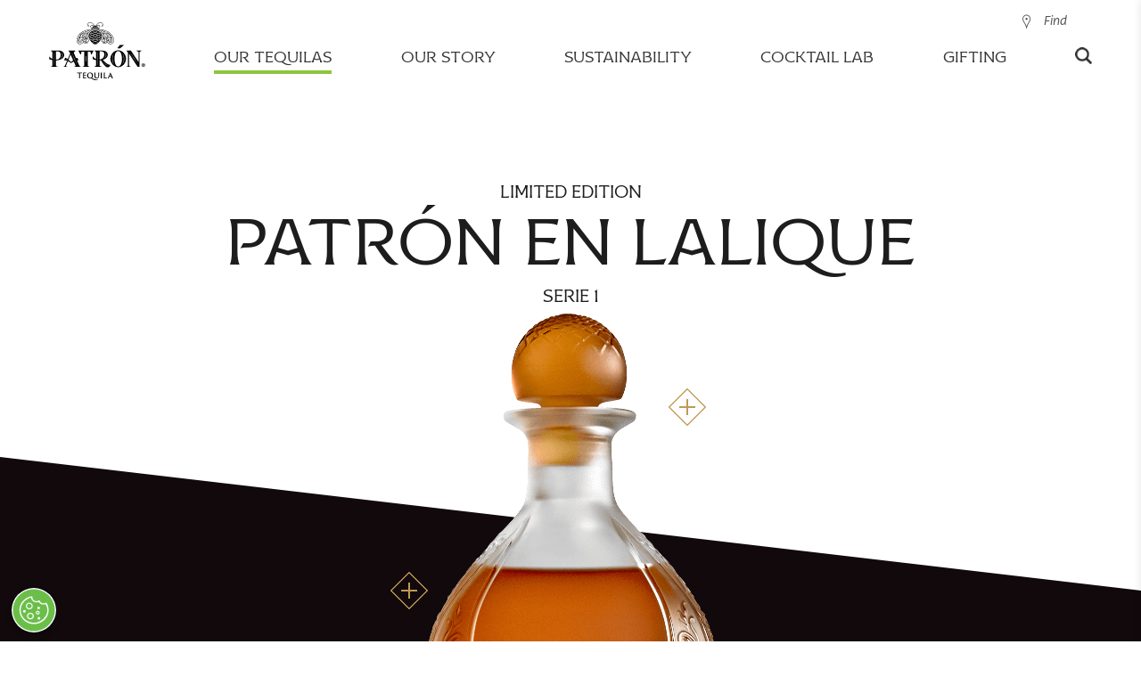

--- FILE ---
content_type: text/html;charset=UTF-8
request_url: https://www.patrontequila.com/products/lalique-serie-1.html
body_size: 25075
content:
<!doctype html>
<html lang="en" class="browser-chrome language-en site-en-us" data-country="en-us" data-user-country="us" data-external-age-gate="true">
	<head>
		<script type="text/javascript"> 
	window.dataLayer = window.dataLayer || [];
	dataLayer.push({
		event: 'dataLayerReady',
		page:{
			pageInfo:{
				brand: 'patron',
				language: 'en',
				geoRegion: 'us',
				countrySite: 'en-us',
				errorPage: false,
				pageName: 'patron en lalique | patron tequila'
			},
			category:{
				siteSection: 'product',
				pageTemplate: 'productpage'
			}      
		},
		
	});
</script><script type="text/javascript"> 

	window.dataLayer = window.dataLayer || [];
	dataLayer.push({
		event: 'productView',
		product:{
			id: '0b171e55-32e1-4aaa-9b80-96b8b32a6a09',
			name: 'patron-en-lalique',
			family: 'limited edition', 
			hasOrderOnline: 'false',
			hasSameDayDelivery: 'true',
			hasEngrave: 'false'
		}
	});
</script>
<!-- Google Tag Manager -->
		<script>(function(w,d,s,l,i){w[l]=w[l]||[];w[l].push({'gtm.start':
		new Date().getTime(),event:'gtm.js'});var f=d.getElementsByTagName(s)[0],
		j=d.createElement(s),dl=l!='dataLayer'?'&l='+l:'';j.async=true;j.src=
		'https://www.googletagmanager.com/gtm.js?id='+i+dl;f.parentNode.insertBefore(j,f);
		})(window,document,'script','dataLayer','GTM-NW2CN7C');</script>
		<!-- End Google Tag Manager -->

		<title>Patrón en Lalique | PATRÓN TEQUILA</title>
<meta content="Limited-edition Patrón en Lalique, Limited Edition" name="keywords"/>
<meta content="The first-time exclusive collaboration celebrating artistry and craftsmanship." name="description"/>
<link rel="canonical" href="https://www.patrontequila.com/products/lalique-serie-3.html"/>
<link rel="apple-touch-icon" sizes="180x180" href="/images/patrontequila.1/favicons/apple-touch-icon.png">
		<link rel="icon" type="image/png" sizes="32x32" href="/images/patrontequila.1/favicons/favicon-32x32.png">
		<link rel="icon" type="image/png" sizes="16x16" href="/images/patrontequila.1/favicons/favicon-16x16.png">
		<link rel="manifest" href="/images/patrontequila.1/favicons/site.webmanifest">
		<link rel="mask-icon" href="/images/patrontequila.1/favicons/safari-pinned-tab.svg" color="#8dc63f">
		<link rel="shortcut icon" href="/images/patrontequila.1/favicons/favicon.ico">
		<meta name="msapplication-TileColor" content="#8dc63f">
		<meta name="msapplication-config" content="/images/patrontequila.1/favicons/browserconfig.xml">
		<meta name="theme-color" content="#ffffff">
		
		<meta charset="utf-8"/>
		<meta name="viewport" content="width=device-width, initial-scale=1, maximum-scale=1,user-scalable=0, minimal-ui"/>
		<meta name="format-detection" content="telephone=no">
		<meta name="twitter:card" content="summary">
			<meta name="twitter:site" content="@patrontequila">
			<meta name="twitter:title" content="Two masters, one masterpiece"><meta name="twitter:description" content="Discover Patrón en Lalique: Serie 1, a first-of-its-kind collaboration between Mexico’s premier tequila distiller and the master of French crystal."><!-- Twitter Summary card images must be at least 120x120px -->
			<meta name="twitter:image" content="https://www.patrontequila.com/binaries/content/gallery/patrontequila/products/lalique/bottle.png">
			<!-- Open Graph data -->
			<meta property="og:title" content="Two masters, one masterpiece" /><meta property="og:type" content="website" />
			<meta property="og:url" content="https://www.patrontequila.com/products/lalique-serie-1.html" />
			<meta property="og:image" content="https://www.patrontequila.com/binaries/content/gallery/patrontequila/products/lalique/bottle.png" /><meta property="og:description" content="Discover Patrón en Lalique: Serie 1, a first-of-its-kind collaboration between Mexico’s premier tequila distiller and the master of French crystal." /><meta property="og:site_name" content="Patron Tequila" />
		<meta property="fb:app_id" content="622707551526196" />
		<meta property="fb:pages" content="83969398808" />
		
		<link rel="alternate" href="https://www.patrontequila.com/global-en/products/lalique-serie-1.html" hreflang="x-default" />
			<link rel="alternate" href="https://www.patrontequila.com/products/lalique-serie-1.html" hreflang="en-us" />
			<link rel="alternate" href="https://www.patrontequila.com/pagenotfound" hreflang="en-ca" />
			<link rel="stylesheet" href="/css/shared/libs.min.css?v=5821382009" type="text/css"/>
		<link rel="stylesheet" href="/css/shared/shared.min.css?v=5821382009" type="text/css"/>
	<link rel="stylesheet" href="/css/patrontequila/libs.min.css?v=5821382009" type="text/css"/>
		<link rel="stylesheet" href="/css/patrontequila/patrontequila.min.css?v=5821382009" type="text/css"/>
		<style><style>
		.flatpickr-calendar {
			opacity: 0;
			text-align: center;
			visibility: hidden;
			direction: ltr;
			width: 307.875px;
			box-sizing: border-box;
			-ms-touch-action: manipulation;
			touch-action: manipulation;
			background: #fff;
			border: 0;
			border-radius: 5px;
			padding: 0;
			font-size: 14px;
			line-height: 24px;
			animation: none;
			display: none;
			position: absolute;
			box-shadow: 1px 0 #e6e6e6,-1px 0 #e6e6e6,0 1px #e6e6e6,0 -1px #e6e6e6,0 3px 13px rgba(0,0,0,.08)
		}

		.flatpickr-calendar.open,.flatpickr-calendar.inline {
			opacity: 1;
			max-height: 640px;
			visibility: visible
		}

		.flatpickr-calendar.open {
			z-index: 99999;
			display: inline-block
		}

		.flatpickr-calendar.animate.open {
			animation: fpFadeInDown .3s cubic-bezier(.23,1,.32,1)
		}

		.flatpickr-calendar.inline {
			display: block;
			position: relative;
			top: 2px
		}

		.flatpickr-calendar.static {
			position: absolute;
			top: calc(100% + 2px)
		}

		.flatpickr-calendar.static.open {
			z-index: 999;
			display: block
		}

		.flatpickr-calendar.multiMonth .flatpickr-days .dayContainer:nth-child(n+1) .flatpickr-day.inRange:nth-child(7n+7) {
			-webkit-box-shadow: none!important;
			box-shadow: none!important
		}

		.flatpickr-calendar.multiMonth .flatpickr-days .dayContainer:nth-child(n+2) .flatpickr-day.inRange:nth-child(7n+1) {
			box-shadow: -2px 0 #e6e6e6,5px 0 #e6e6e6
		}

		.flatpickr-calendar .hasWeeks .dayContainer,.flatpickr-calendar .hasTime .dayContainer {
			border-bottom: 0;
			border-bottom-left-radius: 0;
			border-bottom-right-radius: 0
		}

		.flatpickr-calendar .hasWeeks .dayContainer {
			border-left: 0
		}

		.flatpickr-calendar.hasTime .flatpickr-time {
			height: 40px;
			border-top: 1px solid #e6e6e6
		}

		.flatpickr-calendar.noCalendar.hasTime .flatpickr-time {
			height: auto
		}

		.flatpickr-calendar:before,.flatpickr-calendar:after {
			pointer-events: none;
			content: "";
			height: 0;
			width: 0;
			border: solid rgba(0,0,0,0);
			display: block;
			position: absolute;
			left: 22px
		}

		.flatpickr-calendar.rightMost:before,.flatpickr-calendar.arrowRight:before,.flatpickr-calendar.rightMost:after,.flatpickr-calendar.arrowRight:after {
			left: auto;
			right: 22px
		}

		.flatpickr-calendar.arrowCenter:before,.flatpickr-calendar.arrowCenter:after {
			left: 50%;
			right: 50%
		}

		.flatpickr-calendar:before {
			border-width: 5px;
			margin: 0 -5px
		}

		.flatpickr-calendar:after {
			border-width: 4px;
			margin: 0 -4px
		}

		.flatpickr-calendar.arrowTop:before,.flatpickr-calendar.arrowTop:after {
			bottom: 100%
		}

		.flatpickr-calendar.arrowTop:before {
			border-bottom-color: #e6e6e6
		}

		.flatpickr-calendar.arrowTop:after {
			border-bottom-color: #fff
		}

		.flatpickr-calendar.arrowBottom:before,.flatpickr-calendar.arrowBottom:after {
			top: 100%
		}

		.flatpickr-calendar.arrowBottom:before {
			border-top-color: #e6e6e6
		}

		.flatpickr-calendar.arrowBottom:after {
			border-top-color: #fff
		}

		.flatpickr-calendar:focus {
			outline: 0
		}

		.flatpickr-wrapper {
			display: inline-block;
			position: relative
		}

		.flatpickr-months {
			display: flex
		}

		.flatpickr-months .flatpickr-month {
			color: rgba(0,0,0,.9);
			fill: rgba(0,0,0,.9);
			height: 34px;
			text-align: center;
			-webkit-user-select: none;
			-ms-user-select: none;
			user-select: none;
			background: 0 0;
			flex: 1;
			line-height: 1;
			position: relative;
			overflow: hidden
		}

		.flatpickr-months .flatpickr-prev-month,.flatpickr-months .flatpickr-next-month {
			-webkit-user-select: none;
			-ms-user-select: none;
			user-select: none;
			cursor: pointer;
			height: 34px;
			z-index: 3;
			color: rgba(0,0,0,.9);
			fill: rgba(0,0,0,.9);
			padding: 10px;
			text-decoration: none;
			position: absolute;
			top: 0
		}

		.flatpickr-months .flatpickr-prev-month.flatpickr-disabled,.flatpickr-months .flatpickr-next-month.flatpickr-disabled {
			display: none
		}

		.flatpickr-months .flatpickr-prev-month i,.flatpickr-months .flatpickr-next-month i {
			position: relative
		}

		.flatpickr-months .flatpickr-prev-month.flatpickr-prev-month,.flatpickr-months .flatpickr-next-month.flatpickr-prev-month {
			left: 0
		}

		.flatpickr-months .flatpickr-prev-month.flatpickr-next-month,.flatpickr-months .flatpickr-next-month.flatpickr-next-month {
			right: 0
		}

		.flatpickr-months .flatpickr-prev-month:hover,.flatpickr-months .flatpickr-next-month:hover {
			color: #959ea9
		}

		.flatpickr-months .flatpickr-prev-month:hover svg,.flatpickr-months .flatpickr-next-month:hover svg {
			fill: #f64747
		}

		.flatpickr-months .flatpickr-prev-month svg,.flatpickr-months .flatpickr-next-month svg {
			width: 14px;
			height: 14px
		}

		.flatpickr-months .flatpickr-prev-month svg path,.flatpickr-months .flatpickr-next-month svg path {
			fill: inherit;
			transition: fill .1s
		}

		.numInputWrapper {
			height: auto;
			position: relative
		}

		.numInputWrapper input,.numInputWrapper span {
			display: inline-block
		}

		.numInputWrapper input {
			width: 100%
		}

		.numInputWrapper input::-ms-clear {
			display: none
		}

		.numInputWrapper input::-webkit-outer-spin-button,.numInputWrapper input::-webkit-inner-spin-button {
			-webkit-appearance: none;
			margin: 0
		}

		.numInputWrapper span {
			width: 14px;
			height: 50%;
			opacity: 0;
			cursor: pointer;
			box-sizing: border-box;
			border: 1px solid rgba(57,57,57,.15);
			padding: 0 4px 0 2px;
			line-height: 50%;
			position: absolute;
			right: 0
		}

		.numInputWrapper span:hover {
			background: rgba(0,0,0,.1)
		}

		.numInputWrapper span:active {
			background: rgba(0,0,0,.2)
		}

		.numInputWrapper span:after {
			content: "";
			display: block;
			position: absolute
		}

		.numInputWrapper span.arrowUp {
			border-bottom: 0;
			top: 0
		}

		.numInputWrapper span.arrowUp:after {
			border-bottom: 4px solid rgba(57,57,57,.6);
			border-left: 4px solid rgba(0,0,0,0);
			border-right: 4px solid rgba(0,0,0,0);
			top: 26%
		}

		.numInputWrapper span.arrowDown {
			top: 50%
		}

		.numInputWrapper span.arrowDown:after {
			border-top: 4px solid rgba(57,57,57,.6);
			border-left: 4px solid rgba(0,0,0,0);
			border-right: 4px solid rgba(0,0,0,0);
			top: 40%
		}

		.numInputWrapper span svg {
			width: inherit;
			height: auto
		}

		.numInputWrapper span svg path {
			fill: rgba(0,0,0,.5)
		}

		.numInputWrapper:hover {
			background: rgba(0,0,0,.05)
		}

		.numInputWrapper:hover span {
			opacity: 1
		}

		.flatpickr-current-month {
			font-size: 135%;
			line-height: inherit;
			color: inherit;
			width: 75%;
			height: 34px;
			text-align: center;
			padding: 7.48px 0 0;
			font-weight: 300;
			line-height: 1;
			display: inline-block;
			position: absolute;
			left: 12.5%;
			transform: translate(0,0)
		}

		.flatpickr-current-month span.cur-month {
			color: inherit;
			margin-left: .5ch;
			padding: 0;
			font-family: inherit;
			font-weight: 700;
			display: inline-block
		}

		.flatpickr-current-month span.cur-month:hover {
			background: rgba(0,0,0,.05)
		}

		.flatpickr-current-month .numInputWrapper {
			width: 6ch;
			width: 7ch�;
			display: inline-block
		}

		.flatpickr-current-month .numInputWrapper span.arrowUp:after {
			border-bottom-color: rgba(0,0,0,.9)
		}

		.flatpickr-current-month .numInputWrapper span.arrowDown:after {
			border-top-color: rgba(0,0,0,.9)
		}

		.flatpickr-current-month input.cur-year {
			box-sizing: border-box;
			color: inherit;
			cursor: text;
			font-size: inherit;
			font-family: inherit;
			font-weight: 300;
			line-height: inherit;
			height: auto;
			vertical-align: initial;
			-webkit-appearance: textfield;
			-ms-appearance: textfield;
			appearance: textfield;
			background: 0 0;
			border: 0;
			border-radius: 0;
			margin: 0;
			padding: 0 0 0 .5ch;
			display: inline-block
		}

		.flatpickr-current-month input.cur-year:focus {
			outline: 0
		}

		.flatpickr-current-month input.cur-year[disabled],.flatpickr-current-month input.cur-year[disabled]:hover {
			color: rgba(0,0,0,.5);
			pointer-events: none;
			background: 0 0;
			font-size: 100%
		}

		.flatpickr-current-month .flatpickr-monthDropdown-months {
			-webkit-appearance: menulist;
			-ms-appearance: menulist;
			appearance: menulist;
			box-sizing: border-box;
			color: inherit;
			cursor: pointer;
			font-size: inherit;
			height: auto;
			font-family: inherit;
			font-weight: 300;
			line-height: inherit;
			vertical-align: initial;
			width: auto;
			background: 0 0;
			border: none;
			border-radius: 0;
			outline: none;
			margin: -1px 0 0;
			padding: 0 0 0 .5ch;
			position: relative
		}

		.flatpickr-current-month .flatpickr-monthDropdown-months:focus,.flatpickr-current-month .flatpickr-monthDropdown-months:active {
			outline: none
		}

		.flatpickr-current-month .flatpickr-monthDropdown-months:hover {
			background: rgba(0,0,0,.05)
		}

		.flatpickr-current-month .flatpickr-monthDropdown-months .flatpickr-monthDropdown-month {
			background-color: rgba(0,0,0,0);
			outline: none;
			padding: 0
		}

		.flatpickr-weekdays {
			text-align: center;
			width: 100%;
			height: 28px;
			background: 0 0;
			align-items: center;
			display: flex;
			overflow: hidden
		}

		.flatpickr-weekdays .flatpickr-weekdaycontainer {
			flex: 1;
			display: flex
		}

		span.flatpickr-weekday {
			cursor: default;
			color: rgba(0,0,0,.54);
			text-align: center;
			background: 0 0;
			flex: 1;
			margin: 0;
			font-size: 90%;
			font-weight: bolder;
			line-height: 1;
			display: block
		}

		.dayContainer,.flatpickr-weeks {
			padding: 1px 0 0
		}

		.flatpickr-days {
			width: 307.875px;
			align-items: flex-start;
			display: flex;
			position: relative;
			overflow: hidden
		}

		.flatpickr-days:focus {
			outline: 0
		}

		.dayContainer {
			text-align: left;
			width: 307.875px;
			min-width: 307.875px;
			max-width: 307.875px;
			box-sizing: border-box;
			opacity: 1;
			outline: 0;
			flex-wrap: wrap;
			justify-content: space-around;
			padding: 0;
			display: flex;
			transform: translate(0,0)
		}

		.dayContainer+.dayContainer {
			box-shadow: -1px 0 #e6e6e6
		}

		.flatpickr-day {
			box-sizing: border-box;
			color: #393939;
			cursor: pointer;
			width: 14.2857%;
			max-width: 39px;
			height: 39px;
			text-align: center;
			background: 0 0;
			border: 1px solid rgba(0,0,0,0);
			border-radius: 150px;
			flex-basis: 14.2857%;
			justify-content: center;
			margin: 0;
			font-weight: 400;
			line-height: 39px;
			display: inline-block;
			position: relative
		}

		.flatpickr-day.inRange,.flatpickr-day.prevMonthDay.inRange,.flatpickr-day.nextMonthDay.inRange,.flatpickr-day.today.inRange,.flatpickr-day.prevMonthDay.today.inRange,.flatpickr-day.nextMonthDay.today.inRange,.flatpickr-day:hover,.flatpickr-day.prevMonthDay:hover,.flatpickr-day.nextMonthDay:hover,.flatpickr-day:focus,.flatpickr-day.prevMonthDay:focus,.flatpickr-day.nextMonthDay:focus {
			cursor: pointer;
			background: #e6e6e6;
			border-color: #e6e6e6;
			outline: 0
		}

		.flatpickr-day.today {
			border-color: #959ea9
		}

		.flatpickr-day.today:hover,.flatpickr-day.today:focus {
			color: #fff;
			background: #959ea9;
			border-color: #959ea9
		}

		.flatpickr-day.selected,.flatpickr-day.startRange,.flatpickr-day.endRange,.flatpickr-day.selected.inRange,.flatpickr-day.startRange.inRange,.flatpickr-day.endRange.inRange,.flatpickr-day.selected:focus,.flatpickr-day.startRange:focus,.flatpickr-day.endRange:focus,.flatpickr-day.selected:hover,.flatpickr-day.startRange:hover,.flatpickr-day.endRange:hover,.flatpickr-day.selected.prevMonthDay,.flatpickr-day.startRange.prevMonthDay,.flatpickr-day.endRange.prevMonthDay,.flatpickr-day.selected.nextMonthDay,.flatpickr-day.startRange.nextMonthDay,.flatpickr-day.endRange.nextMonthDay {
			-webkit-box-shadow: none;
			box-shadow: none;
			color: #fff;
			background: #569ff7;
			border-color: #569ff7
		}

		.flatpickr-day.selected.startRange,.flatpickr-day.startRange.startRange,.flatpickr-day.endRange.startRange {
			border-radius: 50px 0 0 50px
		}

		.flatpickr-day.selected.endRange,.flatpickr-day.startRange.endRange,.flatpickr-day.endRange.endRange {
			border-radius: 0 50px 50px 0
		}

		.flatpickr-day.selected.startRange+.endRange:not(:nth-child(7n+1)),.flatpickr-day.startRange.startRange+.endRange:not(:nth-child(7n+1)),.flatpickr-day.endRange.startRange+.endRange:not(:nth-child(7n+1)) {
			box-shadow: -10px 0 #569ff7
		}

		.flatpickr-day.selected.startRange.endRange,.flatpickr-day.startRange.startRange.endRange,.flatpickr-day.endRange.startRange.endRange {
			border-radius: 50px
		}

		.flatpickr-day.inRange {
			border-radius: 0;
			box-shadow: -5px 0 #e6e6e6,5px 0 #e6e6e6
		}

		.flatpickr-day.flatpickr-disabled,.flatpickr-day.flatpickr-disabled:hover,.flatpickr-day.prevMonthDay,.flatpickr-day.nextMonthDay,.flatpickr-day.notAllowed,.flatpickr-day.notAllowed.prevMonthDay,.flatpickr-day.notAllowed.nextMonthDay {
			color: rgba(57,57,57,.3);
			cursor: default;
			background: 0 0;
			border-color: rgba(0,0,0,0)
		}

		.flatpickr-day.flatpickr-disabled,.flatpickr-day.flatpickr-disabled:hover {
			cursor: not-allowed;
			color: rgba(57,57,57,.1)
		}

		.flatpickr-day.week.selected {
			border-radius: 0;
			box-shadow: -5px 0 #569ff7,5px 0 #569ff7
		}

		.flatpickr-day.hidden {
			visibility: hidden
		}

		.rangeMode .flatpickr-day {
			margin-top: 1px
		}

		.flatpickr-weekwrapper {
			float: left
		}

		.flatpickr-weekwrapper .flatpickr-weeks {
			padding: 0 12px;
			box-shadow: 1px 0 #e6e6e6
		}

		.flatpickr-weekwrapper .flatpickr-weekday {
			float: none;
			width: 100%;
			line-height: 28px
		}

		.flatpickr-weekwrapper span.flatpickr-day,.flatpickr-weekwrapper span.flatpickr-day:hover {
			width: 100%;
			max-width: none;
			color: rgba(57,57,57,.3);
			cursor: default;
			background: 0 0;
			border: none;
			display: block
		}

		.flatpickr-innerContainer {
			box-sizing: border-box;
			display: flex;
			overflow: hidden
		}

		.flatpickr-rContainer {
			box-sizing: border-box;
			padding: 0;
			display: inline-block
		}

		.flatpickr-time {
			text-align: center;
			height: 0;
			max-height: 40px;
			box-sizing: border-box;
			outline: 0;
			line-height: 40px;
			display: flex;
			overflow: hidden
		}

		.flatpickr-time:after {
			content: "";
			clear: both;
			display: table
		}

		.flatpickr-time .numInputWrapper {
			width: 40%;
			height: 40px;
			float: left;
			flex: 1
		}

		.flatpickr-time .numInputWrapper span.arrowUp:after {
			border-bottom-color: #393939
		}

		.flatpickr-time .numInputWrapper span.arrowDown:after {
			border-top-color: #393939
		}

		.flatpickr-time.hasSeconds .numInputWrapper {
			width: 26%
		}

		.flatpickr-time.time24hr .numInputWrapper {
			width: 49%
		}

		.flatpickr-time input {
			-webkit-box-shadow: none;
			box-shadow: none;
			text-align: center;
			height: inherit;
			line-height: inherit;
			color: #393939;
			box-sizing: border-box;
			-webkit-appearance: textfield;
			-ms-appearance: textfield;
			appearance: textfield;
			background: 0 0;
			border: 0;
			border-radius: 0;
			margin: 0;
			padding: 0;
			font-size: 14px;
			position: relative
		}

		.flatpickr-time input.flatpickr-hour {
			font-weight: 700
		}

		.flatpickr-time input.flatpickr-minute,.flatpickr-time input.flatpickr-second {
			font-weight: 400
		}

		.flatpickr-time input:focus {
			border: 0;
			outline: 0
		}

		.flatpickr-time .flatpickr-time-separator,.flatpickr-time .flatpickr-am-pm {
			height: inherit;
			float: left;
			line-height: inherit;
			color: #393939;
			width: 2%;
			-webkit-user-select: none;
			-ms-user-select: none;
			user-select: none;
			align-self: center;
			font-weight: 700
		}

		.flatpickr-time .flatpickr-am-pm {
			width: 18%;
			cursor: pointer;
			text-align: center;
			outline: 0;
			font-weight: 400
		}

		.flatpickr-time input:hover,.flatpickr-time .flatpickr-am-pm:hover,.flatpickr-time input:focus,.flatpickr-time .flatpickr-am-pm:focus {
			background: #eee
		}

		.flatpickr-input[readonly] {
			cursor: pointer
		}

		@keyframes fpFadeInDown {
			0% {
				opacity: 0;
				transform: translateY(-20px)
			}

			to {
				opacity: 1;
				transform: translate(0,0)
			}
		}

		/* @font-face {
			font-family: Proxima Nova;
			src: url(https://use.typekit.net/af/71f83c/00000000000000003b9b093b/27/l?primer=7cdcb44be4a7db8877ffa5c0007b8dd865b3bbc383831fe2ea177f62257a9191&fvd=n7&v=3)format("woff2"),url(https://use.typekit.net/af/71f83c/00000000000000003b9b093b/27/d?primer=7cdcb44be4a7db8877ffa5c0007b8dd865b3bbc383831fe2ea177f62257a9191&fvd=n7&v=3)format("woff"),url(https://use.typekit.net/af/71f83c/00000000000000003b9b093b/27/a?primer=7cdcb44be4a7db8877ffa5c0007b8dd865b3bbc383831fe2ea177f62257a9191&fvd=n7&v=3)format("opentype");
			font-style: normal;
			font-weight: 700
		}

		@font-face {
			font-family: Proxima Nova;
			src: url(https://use.typekit.net/af/27776b/00000000000000003b9b0939/27/l?primer=7cdcb44be4a7db8877ffa5c0007b8dd865b3bbc383831fe2ea177f62257a9191&fvd=n6&v=3)format("woff2"),url(https://use.typekit.net/af/27776b/00000000000000003b9b0939/27/d?primer=7cdcb44be4a7db8877ffa5c0007b8dd865b3bbc383831fe2ea177f62257a9191&fvd=n6&v=3)format("woff"),url(https://use.typekit.net/af/27776b/00000000000000003b9b0939/27/a?primer=7cdcb44be4a7db8877ffa5c0007b8dd865b3bbc383831fe2ea177f62257a9191&fvd=n6&v=3)format("opentype");
			font-style: normal;
			font-weight: 600
		}

		@font-face {
			font-family: Proxima Nova;
			src: url(https://use.typekit.net/af/4838bd/00000000000000003b9b0934/27/l?primer=7cdcb44be4a7db8877ffa5c0007b8dd865b3bbc383831fe2ea177f62257a9191&fvd=n4&v=3)format("woff2"),url(https://use.typekit.net/af/4838bd/00000000000000003b9b0934/27/d?primer=7cdcb44be4a7db8877ffa5c0007b8dd865b3bbc383831fe2ea177f62257a9191&fvd=n4&v=3)format("woff"),url(https://use.typekit.net/af/4838bd/00000000000000003b9b0934/27/a?primer=7cdcb44be4a7db8877ffa5c0007b8dd865b3bbc383831fe2ea177f62257a9191&fvd=n4&v=3)format("opentype");
			font-style: normal;
			font-weight: 400
		}

		@font-face {
			font-family: Proxima Nova;
			src: url(https://use.typekit.net/af/3331e6/00000000000000003b9b0936/27/l?primer=7cdcb44be4a7db8877ffa5c0007b8dd865b3bbc383831fe2ea177f62257a9191&fvd=n5&v=3)format("woff2"),url(https://use.typekit.net/af/3331e6/00000000000000003b9b0936/27/d?primer=7cdcb44be4a7db8877ffa5c0007b8dd865b3bbc383831fe2ea177f62257a9191&fvd=n5&v=3)format("woff"),url(https://use.typekit.net/af/3331e6/00000000000000003b9b0936/27/a?primer=7cdcb44be4a7db8877ffa5c0007b8dd865b3bbc383831fe2ea177f62257a9191&fvd=n5&v=3)format("opentype");
			font-style: normal;
			font-weight: 500
		} */

		:root {
			--liquid-font-family: "Proxima Nova",sans-serif;
			--liquid-font-family-secondary: "Avenir",sans-serif;
			--liquid-border-color: #e3e3e3;
			--liquid-border-color-secondary: #353535;
			--liquid-border-radius: 5px;
			--liquid-background-color: #fff;
			--liquid-background-alternative-color: #ededed;
			--liquid-text-color: #353535;
			--liquid-text-color-light: #a5a5a5;
			--liquid-text-color-secondary: #5c7186;
			--liquid-text-grey-color: #9b9b9b;
			--liquid-button-background: #757575;
			--liquid-text-red-color: #93090a;
			--liquid-text-green-color: #009612;
			--liquid-disabled-color: #ccc;
			--liquid-shimmer-background-color: #ebebeb;
			--liquid-shimmer-highlight-color: #f5f5f5;
			--liquid-view-lg: 1200px;
			--liquid-view-md: 992px;
			--liquid-view-sm: 768px
		}

		@keyframes shimmer {
			to {
				transform: translate(100%)
			}
		}

		/* body { */
		.reservebar-dtc-modal {
			font-family: var(--liquid-font-family);
			color: var(--liquid-text-color)
		}

		.reservebar-dtc-modal h3 {
			font-family: var(--liquid-font-family-secondary)
		}

		.liquid-backdrop {
			width: 100%;
			height: 100%;
			z-index: 9998;
			background: rgba(0,0,0,.3);
			position: fixed;
			top: 0;
			left: 0
		}

		.liquid-address-typeahead {
			flex-direction: column;
			display: flex;
			position: relative
		}

		.liquid-address-typeahead input {
			all: unset;
			font-family: var(--liquid-font-family);
			box-sizing: border-box;
			border-radius: var(--liquid-border-radius);
			border: 1px solid var(--liquid-border-color);
			width: 100%;
			padding: 13px 10px 13px 25px
		}

		.liquid-address-typeahead input::-ms-input-placeholder {
			color: var(--liquid-text-grey-color);
			font-size: 14px;
			line-height: 14px
		}

		.liquid-address-typeahead input::placeholder {
			color: var(--liquid-text-grey-color);
			font-size: 14px;
			line-height: 14px
		}

		.liquid-address-typeahead input:disabled {
			background-color: var(--liquid-background-alternative-color)
		}

		.liquid-address-typeahead-error {
			color: var(--liquid-text-red-color);
			text-align: left;
			margin-bottom: 5px
		}

		.liquid-address-typeahead-error:not(:empty)~.liquid-address-typeahead-buttons {
			top: 70px
		}

		.liquid-address-typeahead-buttons {
			background-color: var(--liquid-background-color);
			z-index: 1000;
			border-radius: var(--liquid-border-radius);
			box-sizing: border-box;
			width: 100%;
			flex-direction: column;
			display: flex;
			position: absolute;
			top: 46px;
			overflow: hidden;
			box-shadow: 0 2px 6px rgba(0,0,0,.3)
		}

		.liquid-address-typeahead-buttons--hidden {
			display: none
		}

		.liquid-address-typeahead-buttons button {
			all: initial;
			font-family: var(--liquid-font-family);
			cursor: pointer;
			text-overflow: ellipsis;
			white-space: nowrap;
			text-align: left;
			border-top: 1px solid var(--liquid-border-color);
			color: var(--liquid-text-color);
			padding: 0 4px;
			font-size: 14px;
			line-height: 30px;
			overflow: hidden
		}

		.liquid-address-typeahead-buttons button:hover {
			background-color: var(--liquid-background-alternative-color)
		}

		.liquid-address-typeahead-buttons button:before {
			content: " ";
			width: 15px;
			height: 20px;
			vertical-align: top;
			background-image: url(https://maps.gstatic.com/mapfiles/api-3/images/autocomplete-icons_hdpi.png);
			background-position: -1px -161px;
			background-size: 34px;
			margin-top: 6px;
			margin-right: 7px;
			display: inline-block
		}

		:root {
			--liquid-font-family: "Proxima Nova",sans-serif;
			--liquid-font-family-secondary: "Avenir",sans-serif;
			--liquid-border-color: #e3e3e3;
			--liquid-border-color-secondary: #353535;
			--liquid-border-radius: 5px;
			--liquid-background-color: #fff;
			--liquid-background-alternative-color: #ededed;
			--liquid-text-color: #353535;
			--liquid-text-color-light: #a5a5a5;
			--liquid-text-color-secondary: #5c7186;
			--liquid-text-grey-color: #9b9b9b;
			--liquid-button-background: #757575;
			--liquid-text-red-color: #93090a;
			--liquid-text-green-color: #009612;
			--liquid-disabled-color: #ccc;
			--liquid-shimmer-background-color: #ebebeb;
			--liquid-shimmer-highlight-color: #f5f5f5;
			--liquid-view-lg: 1200px;
			--liquid-view-md: 992px;
			--liquid-view-sm: 768px
		}

		div[liquid-cart] {
			width: 400px;
			height: 100vh;
			z-index: 9999;
			background-color: var(--liquid-background-alternative-color);
			color: var(--liquid-text-color);
			box-sizing: border-box;
			transition: all .3s ease-in-out;
			position: fixed;
			top: 0;
			bottom: 0;
			right: 0;
			transform: translate(100%);
			box-shadow: 0 0 10px rgba(0,0,0,.1)
		}

		div[liquid-cart].active {
			transform: translate(0)
		}

		@media only screen and (max-width: --liquid-view-sm) {
			div[liquid-cart] {
				width:100%
			}
		}

		.liquid-cart {
			width: 100%;
			height: 100%;
			position: relative
		}

		.liquid-cart-close {
			z-index: 10000;
			color: #000;
			cursor: pointer;
			font-size: 24px;
			display: block;
			position: absolute;
			top: 22px;
			right: 20px
		}

		/* .liquid-cart-atc {
			all: initial;
			background-color: var(--liquid-button-background);
			color: #fff;
			border-radius: var(--liquid-border-radius);
			opacity: 1;
			line-height: 42px;
			font-family: var(--liquid-font-family);
			border-style: solid;
			border-width: 1px;
			border-color: var(--liquid-button-background);
			cursor: pointer;
			box-sizing: border-box;
			text-align: center;
			text-transform: uppercase;
			white-space: nowrap;
			-webkit-user-select: none;
			-ms-user-select: none;
			user-select: none;
			width: 100%;
			outline: none;
			padding: 0 14px;
			font-size: 14px;
			font-weight: 700;
			transition: background .3s ease-out,border-color .3s ease-out,color .3s ease-out,opacity .3s ease-out
		} 

		.liquid-cart-atc * {
			all: unset
		}

		.liquid-cart-atc:hover:not([disabled]) {
			background-color: var(--liquid-button-background);
			border-color: var(--liquid-button-background);
			filter: brightness(105%)
		}

		.liquid-cart-atc:focus {
			outline: none;
			box-shadow: 0 0 1px 3px rgba(0,0,0,.2)
		}

		.liquid-cart-atc:disabled {
			opacity: .5;
			cursor: initial;
			pointer-events: none
		}
		*/

		.liquid-cart-content {
			height: calc(100% - 110px);
			padding: 20px;
			overflow-y: auto
		}

		.liquid-cart-title {
			margin-top: 0;
			margin-bottom: 1.5em;
			font-size: 1.6rem;
			font-weight: 400
		}

		.liquid-cart-icon {
			cursor: pointer;
			padding-top: 15px
		}

		.liquid-cart-icon svg {
			color: var(--liquid-text-color)
		}

		.liquid-cart-icon span {
			width: 15px;
			height: 15px;
			color: var(--liquid-background-color);
			background: var(--liquid-text-color);
			border-radius: 50%;
			justify-content: center;
			align-items: center;
			font-size: 10px;
			display: inline-flex;
			transform: translate(-3px,-15px)
		}

		.liquid-cart-item,.liquid-cart-bundle {
			margin-bottom: 1rem;
			list-style: none;
			position: relative
		}

		.liquid-cart-item-image,.liquid-cart-bundle-image {
			width: 80px;
			height: 80px;
			object-fit: contain;
			border: 1px solid var(--liquid-border-color);
			background: #fff
		}

		.liquid-cart-item-volume,.liquid-cart-bundle-volume {
			display: block
		}

		.liquid-cart-item-gift-card,.liquid-cart-item-fulfillment-expectation,.liquid-cart-bundle-gift-card,.liquid-cart-bundle-fulfillment-expectation {
			text-transform: uppercase;
			letter-spacing: 1px;
			grid-area: expectation;
			margin-top: .5rem;
			font-size: .8rem;
			font-weight: 600;
			line-height: 1.3rem
		}

		.liquid-cart-item-gift-card-to,.liquid-cart-bundle-gift-card-to {
			color: var(--liquid-text-color-secondary)
		}

		.liquid-cart-item-gift-card-send-date,.liquid-cart-bundle-gift-card-send-date {
			color: var(--liquid-text-color-light)
		}

		.liquid-cart-item-fulfillment-expectation-expectation,.liquid-cart-bundle-fulfillment-expectation-expectation {
			color: var(--liquid-text-color-secondary)
		}

		.liquid-cart-item-fulfillment-expectation-supplier,.liquid-cart-bundle-fulfillment-expectation-supplier {
			color: var(--liquid-text-color-light)
		}

		.liquid-cart-item-remove,.liquid-cart-bundle-remove {
			cursor: pointer;
			background-color: rgba(0,0,0,0);
			border: none;
			font-size: .9rem;
			line-height: 1rem;
			position: absolute;
			top: 0;
			right: 0
		}

		.liquid-cart-item-remove:hover,.liquid-cart-bundle-remove:hover {
			opacity: .7
		}

		.liquid-cart-bundle {
			grid-template-rows: 1fr repeat(3,auto);
			grid-template-columns: 80px 1fr 1.2fr 1fr 20px;
			grid-template-areas: "image name name name action""image quantity toggle price price""items items items items items";
			gap: 5px 10px;
			display: grid
		}

		.liquid-cart-bundle-name {
			grid-area: name;
			align-self: center
		}

		.liquid-cart-bundle-image {
			grid-area: image
		}

		.liquid-cart-bundle-price {
			text-align: right;
			font-family: var(--liquid-font-family-secondary);
			grid-area: price;
			align-self: center
		}

		.liquid-cart-bundle-toggle {
			border: 1px solid var(--liquid-border-color-secondary);
			cursor: pointer;
			width: 90px;
			background: 0 0;
			grid-area: toggle;
			justify-content: space-between;
			align-items: center;
			padding: .5rem .75rem;
			font-size: .75rem;
			display: flex
		}

		.liquid-cart-bundle-toggle:after {
			content: "";
			height: .45rem;
			vertical-align: top;
			width: .45rem;
			border-style: solid;
			border-width: .1rem .1rem 0 0;
			transition: all .2s ease-in-out;
			display: inline-block;
			position: relative;
			top: -2px;
			left: .15rem;
			transform: rotate(135deg)
		}

		.liquid-cart-bundle-items {
			opacity: 0;
			height: 0;
			grid-area: items;
			margin-top: 10px;
			transition: opacity .2s ease-out;
			overflow: hidden
		}

		.liquid-cart-bundle.expanded .liquid-cart-bundle-items {
			opacity: 1;
			height: auto
		}

		.liquid-cart-bundle.expanded .liquid-cart-bundle-toggle:after {
			top: 2px;
			transform: rotate(-45deg)
		}

		.liquid-cart-qty-selector {
			font-family: var(--liquid-font-family);
			box-sizing: border-box;
			border-radius: var(--liquid-border-radius);
			border: 1px solid var(--liquid-border-color);
			width: 100%;
			border-radius: var(--liquid-border-radius);
			max-width: 85px;
			border-color: var(--liquid-border-color);
			color: var(--liquid-text-color);
			background-color: rgba(0,0,0,0);
			outline: none;
			grid-area: quantity;
			padding: 5px 10px
		}

		.liquid-cart-item {
			grid-template-rows: repeat(5,auto);
			grid-template-columns: 80px 1fr 1fr 20px;
			grid-template-areas: "image name name action""image volume volume action""image quantity price price""engraving engraving engraving engraving""expectation expectation expectation expectation";
			gap: 0 10px;
			display: grid
		}

		.liquid-cart-item-name {
			grid-area: name;
			align-self: center
		}

		.liquid-cart-item-volume {
			grid-area: volume;
			font-size: .75rem
		}

		.liquid-cart-item-image {
			grid-area: image
		}

		.liquid-cart-item-quantity {
			grid-area: quantity
		}

		.liquid-cart-item-engraving {
			grid-area: engraving;
			margin: 20px 0 10px
		}

		.liquid-cart-item-price {
			text-align: right;
			font-family: var(--liquid-font-family-secondary);
			grid-area: price;
			align-self: center
		}

		.liquid-cart-bottom-container {
			box-sizing: border-box;
			width: 100%;
			background-color: #fff;
			padding: 10px 20px;
			position: fixed;
			bottom: 0;
			left: 0
		}

		.liquid-cart-bottom-sub-total {
			flex-direction: row;
			justify-content: space-between;
			margin-bottom: 10px;
			display: flex
		}

		.liquid-cart-bottom-sub-total-items,.liquid-cart-bottom-sub-total-value {
			font-family: var(--liquid-font-family);
			color: var(--liquid-text-color);
			font-size: 16px;
			font-weight: 600;
			line-height: 24px
		}

		.liquid-engraving-view,.liquid-engraving-edit,.liquid-engraving-disabled {
			background-color: var(--liquid-background-color);
			border: 1px solid var(--liquid-border-color);
			border-radius: var(--liquid-border-radius);
			grid-template-rows: repeat(2,auto);
			grid-template-columns: 1.56rem 1fr auto;
			grid-template-areas: "check title value""details details details""details details details";
			align-items: end;
			padding: 10px;
			display: grid
		}

		.liquid-engraving-view h3,.liquid-engraving-view p,.liquid-engraving-edit h3,.liquid-engraving-edit p,.liquid-engraving-disabled h3,.liquid-engraving-disabled p {
			align-self: center;
			margin: 0;
			font-size: 1rem;
			font-weight: 400
		}

		.liquid-engraving-view p,.liquid-engraving-edit p,.liquid-engraving-disabled p {
			grid-area: value
		}

		.liquid-engraving-view h3,.liquid-engraving-edit h3,.liquid-engraving-disabled h3 {
			grid-area: title
		}

		.liquid-engraving-view input,.liquid-engraving-edit input,.liquid-engraving-disabled input {
			all: unset;
			font-family: var(--liquid-font-family);
			box-sizing: border-box;
			border-radius: var(--liquid-border-radius);
			border: 1px solid var(--liquid-border-color);
			width: 100%;
			margin: 10px 0 0;
			padding: 13px 10px
		}

		.liquid-engraving-view input::-ms-input-placeholder,.liquid-engraving-edit input::-ms-input-placeholder,.liquid-engraving-disabled input::-ms-input-placeholder {
			color: var(--liquid-text-grey-color);
			font-size: 14px;
			line-height: 14px
		}

		.liquid-engraving-view input::placeholder,.liquid-engraving-edit input::placeholder,.liquid-engraving-disabled input::placeholder {
			color: var(--liquid-text-grey-color);
			font-size: 14px;
			line-height: 14px
		}

		.liquid-engraving-view input:disabled,.liquid-engraving-edit input:disabled,.liquid-engraving-disabled input:disabled {
			background-color: var(--liquid-background-alternative-color)
		}

		.liquid-engraving-disabled {
			color: var(--liquid-disabled-color)
		}

		.liquid-engraving-disabled .liquid-engraving-add {
			cursor: unset
		}

		.liquid-engraving-disabled .liquid-engraving-add:before {
			width: 20px;
			height: 20px;
			content: " ";
			background-image: url([data-uri]);
			background-position: 50%;
			background-repeat: no-repeat;
			background-size: 9px;
			background-color: var(--liquid-background-color);
			border: 1px solid var(--liquid-disabled-color);
			vertical-align: -30%;
			border-radius: 20px;
			margin-right: 4px;
			display: inline-block
		}

		.liquid-engraving-details,.liquid-engraving-details-disabled,.liquid-engraving-form,.liquid-engraving-form-enabled {
			grid-area: details;
			align-items: end
		}

		.liquid-engraving-form,.liquid-engraving-details-disabled {
			display: none
		}

		.liquid-engraving-lines {
			margin: 15px 0 20px;
			padding: 0;
			font-size: .75rem;
			line-height: 1.5rem;
			list-style: none
		}

		.liquid-engraving-check {
			cursor: pointer;
			grid-area: check
		}

		.liquid-engraving-check:before {
			width: 20px;
			height: 20px;
			content: " ";
			background-image: url("data:image/svg+xml;utf8,<svg width=\"9\" height=\"8\" viewBox=\"0 0 9 8\" fill=\"none\" xmlns=\"http://www.w3.org/2000/svg\"><path d=\"M0.5 4.7724L2.65299 7L8 1\" stroke=\"white\"/></svg>");
			background-position: 50%;
			background-repeat: no-repeat;
			background-size: 9px;
			background-color: var(--liquid-text-green-color);
			vertical-align: -30%;
			border: none;
			border-radius: 20px;
			margin-right: 4px;
			display: inline-block
		}

		.liquid-engraving-add {
			cursor: pointer;
			grid-area: check
		}

		.liquid-engraving-add:before {
			width: 20px;
			height: 20px;
			content: " ";
			background-image: url([data-uri]);
			background-position: 50%;
			background-repeat: no-repeat;
			background-size: 9px;
			background-color: var(--liquid-background-color);
			border: 1px solid var(--liquid-border-color-secondary);
			vertical-align: -30%;
			border-radius: 20px;
			margin-right: 4px;
			display: inline-block
		}

		.liquid-engraving-button {
			flex-direction: row;
			grid-area: action;
			justify-content: flex-end;
			display: flex
		}

		.liquid-engraving-button button {
			all: initial;
			font-family: var(--liquid-font-family);
			letter-spacing: 1px;
			text-transform: uppercase;
			cursor: pointer;
			opacity: 1;
			font-size: 10px;
			font-weight: 700;
			line-height: 14px;
			-webkit-text-decoration-line: underline;
			text-decoration-line: underline
		}

		.liquid-engraving-button button:disabled {
			opacity: .5;
			cursor: initial;
			pointer-events: none
		}

		.liquid-gift-card {
			color: var(--liquid-text-color)
		}

		.liquid-gift-card-message-field {
			font-family: var(--liquid-font-family);
			margin-bottom: 40px
		}

		.liquid-gift-card-message-field label {
			color: var(--liquid-text-grey-color);
			margin-bottom: 12px;
			font-size: 16px;
			font-weight: 400;
			line-height: 16px;
			display: block
		}

		.liquid-gift-card-message-field textarea {
			all: unset;
			font-family: var(--liquid-font-family);
			box-sizing: border-box;
			border-radius: var(--liquid-border-radius);
			border: 1px solid var(--liquid-border-color);
			width: 100%;
			resize: none;
			color: var(--liquid-text-color);
			padding: 19px 10px
		}

		.liquid-gift-card-message-field textarea::-ms-input-placeholder {
			color: var(--liquid-text-grey-color);
			font-size: 14px;
			line-height: 14px
		}

		.liquid-gift-card-message-field textarea::placeholder {
			color: var(--liquid-text-grey-color);
			font-size: 14px;
			line-height: 14px
		}

		.liquid-gift-card-message-field textarea:disabled {
			background-color: var(--liquid-background-alternative-color)
		}

		.liquid-gift-card-recipients-field {
			font-family: var(--liquid-font-family);
			margin-bottom: 40px
		}

		.liquid-gift-card-recipients-field label {
			color: var(--liquid-text-grey-color);
			margin-bottom: 12px;
			font-size: 16px;
			font-weight: 400;
			line-height: 16px;
			display: block
		}

		.liquid-gift-card-recipients-field label:after {
			content: " *";
			color: var(--liquid-text-red-color)
		}

		.liquid-gift-card-recipients-field-email-container {
			all: initial;
			width: 100%;
			border: 1px solid var(--liquid-border-color);
			border-radius: var(--liquid-border-radius);
			cursor: text;
			flex-wrap: wrap;
			margin: 10px 0 5px;
			display: flex
		}

		.liquid-gift-card-recipients-field-email-container textarea {
			font-family: var(--liquid-font-family);
			box-shadow: none;
			resize: none;
			height: 39px;
			box-sizing: border-box;
			white-space: nowrap;
			color: var(--liquid-text-color);
			background-color: rgba(0,0,0,0);
			border: none;
			outline: none;
			flex-grow: 1;
			margin: 0;
			padding: 13px 10px;
			font-size: 15px;
			display: block;
			overflow: hidden
		}

		.liquid-gift-card-recipients-field-chip {
			border: 1px solid var(--liquid-border-color);
			border-radius: var(--liquid-border-radius);
			height: 20px;
			background-color: rgba(0,0,0,0);
			margin: 6px 2px 6px 6px;
			padding-top: 4px;
			display: flex
		}

		.liquid-gift-card-recipients-field-chip-error {
			border: solid 1px var(--liquid-text-red-color)!important;
			background-color: var(--liquid-text-red-color)!important
		}

		.liquid-gift-card-recipients-field-chip-error span {
			color: var(--liquid-background-color)!important
		}

		.liquid-gift-card-recipients-field-chip-error button {
			opacity: .8;
			color: var(--liquid-background-color)!important
		}

		.liquid-gift-card-recipients-field-chip-error button:hover {
			opacity: 1;
			color: var(--liquid-background-color)!important
		}

		.liquid-gift-card-recipients-field-chip span {
			color: var(--liquid-text-grey-color);
			cursor: default;
			white-space: nowrap;
			text-overflow: ellipsis;
			max-width: 350px;
			padding-top: 1px;
			padding-left: 8px;
			font-size: 12px;
			font-weight: 600;
			display: block;
			overflow: hidden
		}

		.liquid-gift-card-recipients-field-chip button {
			all: revert;
			cursor: pointer;
			color: var(--liquid-text-grey-color);
			opacity: .8;
			background-color: rgba(0,0,0,0);
			border: none;
			outline: none;
			font-weight: 700
		}

		.liquid-gift-card-recipients-field-chip button:hover {
			opacity: 1
		}

		.liquid-gift-card-recipients-field-chip button:before {
			content: "╳";
			font-size: 10px;
			position: relative;
			top: -3px
		}

		.liquid-gift-card-sender-field {
			font-family: var(--liquid-font-family);
			margin-bottom: 40px
		}

		.liquid-gift-card-sender-field label {
			color: var(--liquid-text-grey-color);
			margin-bottom: 12px;
			font-size: 16px;
			font-weight: 400;
			line-height: 16px;
			display: block
		}

		.liquid-gift-card-sender-field label:after {
			content: " *";
			color: var(--liquid-text-red-color)
		}

		.liquid-gift-card-sender-field input {
			all: unset;
			font-family: var(--liquid-font-family);
			box-sizing: border-box;
			border-radius: var(--liquid-border-radius);
			border: 1px solid var(--liquid-border-color);
			width: 100%;
			color: var(--liquid-text-color);
			padding: 13px 10px
		}

		.liquid-gift-card-sender-field input::-ms-input-placeholder {
			color: var(--liquid-text-grey-color);
			font-size: 14px;
			line-height: 14px
		}

		.liquid-gift-card-sender-field input::placeholder {
			color: var(--liquid-text-grey-color);
			font-size: 14px;
			line-height: 14px
		}

		.liquid-gift-card-sender-field input:disabled {
			background-color: var(--liquid-background-alternative-color)
		}

		.liquid-gift-card-send-date-field {
			font-family: var(--liquid-font-family);
			margin-bottom: 40px
		}

		.liquid-gift-card-send-date-field input {
			all: unset;
			font-family: var(--liquid-font-family);
			box-sizing: border-box;
			border-radius: var(--liquid-border-radius);
			border: 1px solid var(--liquid-border-color);
			width: 100%;
			width: 180px;
			color: var(--liquid-text-color);
			padding: 13px 10px
		}

		.liquid-gift-card-send-date-field input::-ms-input-placeholder {
			color: var(--liquid-text-grey-color);
			font-size: 14px;
			line-height: 14px
		}

		.liquid-gift-card-send-date-field input::placeholder {
			color: var(--liquid-text-grey-color);
			font-size: 14px;
			line-height: 14px
		}

		.liquid-gift-card-send-date-field input:disabled {
			background-color: var(--liquid-background-alternative-color)
		}

		.liquid-gift-card-send-date-field label {
			color: var(--liquid-text-grey-color);
			margin-bottom: 12px;
			font-size: 16px;
			font-weight: 400;
			line-height: 16px;
			display: block
		}

		.liquid-gift-card-send-date-field label:after {
			content: " *";
			color: var(--liquid-text-red-color)
		}

		.liquid-gift-card-prices {
			font-family: var(--liquid-font-family);
			margin-bottom: 40px
		}

		.liquid-gift-card-prices ul {
			all: initial;
			grid-gap: 10px;
			grid-template-columns: repeat(6,1fr);
			display: grid
		}

		.liquid-gift-card-prices ul * {
			all: unset
		}

		.liquid-gift-card-prices button {
			border: 1px solid var(--liquid-border-color);
			border-radius: var(--liquid-border-radius);
			color: var(--liquid-text-color);
			cursor: pointer;
			width: 55px;
			height: 38px;
			text-align: center
		}

		.liquid-gift-card-prices--loading button {
			width: 100%;
			border-radius: var(--liquid-border-radius);
			z-index: 1;
			background-color: var(--liquid-shimmer-background-color);
			width: 55px;
			height: 38px;
			line-height: 1;
			display: inline-flex;
			position: relative;
			overflow: hidden
		}

		.liquid-gift-card-prices--loading button:after {
			content: " ";
			height: 100%;
			background-repeat: no-repeat;
			background-image: linear-gradient(90deg,var(--liquid-shimmer-background-color),var(--liquid-shimmer-highlight-color),var(--liquid-shimmer-background-color));
			animation-name: shimmer;
			animation-duration: 1s;
			animation-timing-function: ease-in-out;
			animation-iteration-count: infinite;
			animation-direction: normal;
			display: block;
			position: absolute;
			top: 0;
			left: 0;
			right: 0;
			transform: translate(-100%)
		}

		.liquid-gift-card-prices--selected {
			background-color: var(--liquid-button-background)!important;
			color: var(--liquid-background-color)!important
		}

		.liquid-gift-card-image {
			width: 100%;
			max-width: 551px;
			min-width: 400px;
			height: 545px;
			position: relative
		}

		.liquid-gift-card-image--loading {
			width: 100%;
			border-radius: var(--liquid-border-radius);
			z-index: 1;
			background-color: var(--liquid-shimmer-background-color);
			height: 200px;
			width: calc(100% - 40px);
			margin-left: 20px;
			margin-right: 20px;
			line-height: 1;
			display: inline-flex;
			position: absolute;
			top: 50%;
			overflow: hidden;
			transform: translateY(-50%)
		}

		.liquid-gift-card-image--loading:after {
			content: " ";
			height: 100%;
			background-repeat: no-repeat;
			background-image: linear-gradient(90deg,var(--liquid-shimmer-background-color),var(--liquid-shimmer-highlight-color),var(--liquid-shimmer-background-color));
			animation-name: shimmer;
			animation-duration: 1s;
			animation-timing-function: ease-in-out;
			animation-iteration-count: infinite;
			animation-direction: normal;
			display: block;
			position: absolute;
			top: 0;
			left: 0;
			right: 0;
			transform: translate(-100%)
		}

		.liquid-gift-card-image__image {
			width: 100%;
			height: 100%;
			background-position: 50%;
			background-repeat: no-repeat;
			background-size: contain
		}

		.liquid-product-group-size-select-dropdown {
			font-family: var(--liquid-font-family);
			box-sizing: border-box;
			border-radius: var(--liquid-border-radius);
			border: 1px solid var(--liquid-border-color);
			width: 100%;
			max-width: 120px;
			border-color: var(--liquid-border-color);
			border-radius: 0;
			border-radius: var(--liquid-border-radius);
			color: var(--liquid-text-color);
			background-color: rgba(0,0,0,0);
			outline: none;
			padding: 5px 10px
		}

		.liquid-product-group-size-buttons {
			width: 100%;
			grid-gap: 6px;
			grid-template-columns: repeat(auto-fit,130px);
			display: grid
		}

		.liquid-product-group-size-buttons button {
			all: initial;
			color: var(--liquid-text-color);
			opacity: 1;
			line-height: 30px;
			font-family: var(--liquid-font-family);
			border-style: solid;
			border-width: 1px;
			border-color: var(--liquid-button-background);
			cursor: pointer;
			box-sizing: border-box;
			text-align: center;
			text-transform: uppercase;
			white-space: nowrap;
			-webkit-user-select: none;
			-ms-user-select: none;
			user-select: none;
			outline: none;
			padding: 0 14px;
			font-size: 14px;
			font-weight: 700;
			transition: background .3s ease-out,border-color .3s ease-out,color .3s ease-out,opacity .3s ease-out
		}

		.liquid-product-group-size-buttons button * {
			all: unset
		}

		.liquid-product-group-size-buttons button:hover:not([disabled]) {
			border-color: var(--liquid-button-background);
			filter: brightness(105%)
		}

		.liquid-product-group-size-buttons button:focus {
			outline: none;
			box-shadow: 0 0 1px 3px rgba(0,0,0,.2)
		}

		.liquid-product-group-size-buttons button:disabled {
			opacity: .5;
			cursor: initial;
			pointer-events: none
		}

		.liquid-fulfillment-method-selector {
			margin: 30px
		}

		.liquid-fulfillment-method-selector>div {
			cursor: pointer;
			border: 1px solid var(--liquid-border-color);
			border-radius: var(--liquid-border-radius);
			gap: 10px;
			margin-bottom: 10px;
			padding: 20px
		}

		.liquid-fulfillment-method-selector>div.selected {
			border: 1px solid var(--liquid-border-color-secondary)
		}

		.liquid-fulfillment-method-selector>div>.liquid-price-expectation-wrapper {
			justify-content: space-between;
			align-items: center;
			margin-top: 10px;
			display: flex
		}

		.liquid-fulfillment-method-selector>div>.liquid-price {
			float: right
		}

		.liquid-fulfillment-method-selector>div>.liquid-fulfillment-expectation {
			clear: both
		}

		.liquid-plp-details>.liquid-availability:before {
			width: 20px;
			height: 20px;
			content: " ";
			background-image: url("data:image/svg+xml;utf8,<svg width=\"9\" height=\"8\" viewBox=\"0 0 9 8\" fill=\"none\" xmlns=\"http://www.w3.org/2000/svg\"><path d=\"M0.5 4.7724L2.65299 7L8 1\" stroke=\"white\"/></svg>");
			background-position: 50%;
			background-repeat: no-repeat;
			background-size: 9px;
			background-color: var(--liquid-button-background);
			vertical-align: -30%;
			border: none;
			border-radius: 20px;
			margin-right: 4px;
			display: inline-block
		}

		.liquid-unavailable-location-alert {
			text-align: center;
			color: var(--liquid-text-red-color);
			margin: 1rem 0;
			font-size: 1rem;
			font-weight: lighter;
			position: relative
		}

		.liquid-unavailable-location-alert .liquid-ship-availability {
			opacity: 0;
			color: var(--liquid-text-color);
			background: var(--liquid-background-color);
			-o-transition: all .3s ease-out;
			margin: .5rem 0;
			padding: 1rem;
			font-size: 12px;
			transition: all .3s ease-out;
			display: none;
			position: absolute;
			box-shadow: 0 .5rem 1rem rgba(0,0,0,.15)
		}

		.liquid-unavailable-location-alert .liquid-ship-availability:not(:lang(ae)):not(:lang(ar)):not(:lang(arc)):not(:lang(bcc)):not(:lang(bqi)):not(:lang(ckb)):not(:lang(dv)):not(:lang(fa)):not(:lang(glk)):not(:lang(he)):not(:lang(ku)):not(:lang(mzn)):not(:lang(nqo)):not(:lang(pnb)):not(:lang(ps)):not(:lang(sd)):not(:lang(ug)):not(:lang(ur)):not(:lang(yi)) {
			text-align: left
		}

		.liquid-unavailable-location-alert .liquid-ship-availability:-webkit-any(:lang(ae),:lang(ar),:lang(arc),:lang(bcc),:lang(bqi),:lang(ckb),:lang(dv),:lang(fa),:lang(glk),:lang(he),:lang(ku),:lang(mzn),:lang(nqo),:lang(pnb),:lang(ps),:lang(sd),:lang(ug),:lang(ur),:lang(yi)) {
			text-align: right
		}

		.liquid-unavailable-location-alert .liquid-ship-availability:-webkit-any(:lang(ae),:lang(ar),:lang(arc),:lang(bcc),:lang(bqi),:lang(ckb),:lang(dv),:lang(fa),:lang(glk),:lang(he),:lang(ku),:lang(mzn),:lang(nqo),:lang(pnb),:lang(ps),:lang(sd),:lang(ug),:lang(ur),:lang(yi)) {
			text-align: right
		}

		.liquid-unavailable-location-alert .liquid-ship-availability:is(:lang(ae),:lang(ar),:lang(arc),:lang(bcc),:lang(bqi),:lang(ckb),:lang(dv),:lang(fa),:lang(glk),:lang(he),:lang(ku),:lang(mzn),:lang(nqo),:lang(pnb),:lang(ps),:lang(sd),:lang(ug),:lang(ur),:lang(yi)) {
			text-align: right
		}

		.liquid-unavailable-location-alert:hover .liquid-ship-availability {
			display: block
		}

		.liquid-unavailable-location-alert .liquid-available-locations-tooltip {
			cursor: pointer;
			text-decoration: underline
		}

		.liquid-unavailable-location-alert .liquid-available-locations-tooltip:hover~.liquid-ship-availability {
			opacity: 1
		}

		span[liquid-pim-img-mode=selector] {
			min-height: 360px;
			background-position: 50%;
			background-repeat: no-repeat;
			background-size: contain;
			justify-content: center;
			align-items: flex-end;
			margin-bottom: 4.5rem;
			display: flex
		}

		span[liquid-pim-img-mode=selector] .liquid-pim-img {
			height: 4rem;
			width: auto;
			border: 1px solid var(--liquid-background-color);
			opacity: .4;
			background-color: var(--liquid-background-color);
			cursor: pointer;
			-o-transition: all .32s ease-out;
			margin: .25rem;
			transition: all .32s ease-out;
			transform: translateY(4.5rem)
		}

		span[liquid-pim-img-mode=selector] .liquid-pim-img:hover {
			opacity: .8
		}

		span[liquid-pim-img-mode=selector] .selected {
			opacity: 1
		}

		.liquid-checkout-button {
			all: initial;
			background-color: var(--liquid-button-background);
			color: #fff;
			border-radius: var(--liquid-border-radius);
			opacity: 1;
			line-height: 42px;
			font-family: var(--liquid-font-family);
			border-style: solid;
			border-width: 1px;
			border-color: var(--liquid-button-background);
			cursor: pointer;
			box-sizing: border-box;
			text-align: center;
			text-transform: uppercase;
			white-space: nowrap;
			-webkit-user-select: none;
			-ms-user-select: none;
			user-select: none;
			width: 100%;
			outline: none;
			padding: 0 14px;
			font-size: 14px;
			font-weight: 700;
			transition: background .3s ease-out,border-color .3s ease-out,color .3s ease-out,opacity .3s ease-out
		}

		.liquid-checkout-button * {
			all: unset
		}

		.liquid-checkout-button:hover:not([disabled]) {
			background-color: var(--liquid-button-background);
			border-color: var(--liquid-button-background);
			filter: brightness(105%)
		}

		.liquid-checkout-button:focus {
			outline: none;
			box-shadow: 0 0 1px 3px rgba(0,0,0,.2)
		}

		.liquid-checkout-button:disabled {
			opacity: .5;
			cursor: initial;
			pointer-events: none
		}

		span[liquid-product-details] {
			width: 100%;
			justify-content: center;
			display: flex
		}

		.liquid-product-details {
			max-width: var(--liquid-view-lg);
			width: 100%;
			color: var(--liquid-text-color);
			justify-content: center;
			display: flex
		}

		@media only screen and (max-width: --liquid-view-lg) {
			.liquid-product-details {
				flex-wrap:wrap
			}
		}

		.liquid-product-details select {
			height: 35px;
			border-radius: var(--liquid-border-radius)
		}

		@media only screen and (min-width: --liquid-view-sm) and (max-width:--liquid-view-lg) {
			.liquid-product-details-img {
				width:50%
			}
		}

		@media only screen and (max-width: --liquid-view-sm) {
			.liquid-product-details-img {
				width:100%
			}
		}

		.liquid-product-details-img img {
			width: 100%
		}

		.liquid-product-details-info-action {
			display: flex
		}

		@media only screen and (max-width: --liquid-view-lg) {
			.liquid-product-details-info-action {
				flex-wrap:wrap
			}
		}

		@media only screen and (min-width: --liquid-view-sm) and (max-width:--liquid-view-lg) {
			.liquid-product-details-info-action {
				width:50%
			}
		}

		@media only screen and (max-width: --liquid-view-sm) {
			.liquid-product-details-info-action {
				width:100%
			}
		}

		.liquid-product-details-info {
			width: 100%;
			min-width: 350px;
			flex-direction: column;
			padding: 1.5rem;
			display: flex
		}

		.liquid-product-details-info-bottom {
			display: block
		}

		@media only screen and (min-width: --liquid-view-lg) {
			.liquid-product-details-info-bottom {
				display:none
			}
		}

		.liquid-product-details-info .liquid-pim-value {
			color: var(--liquid-text-color);
			margin: 0 0 .25rem
		}

		.liquid-product-details-info .liquid-pim-price {
			color: var(--liquid-text-color-secondary);
			margin: .25rem 0;
			font-weight: lighter
		}

		.liquid-product-details-info .liquid-pim-label {
			letter-spacing: 1px;
			text-transform: uppercase;
			color: var(--liquid-button-background);
			margin-top: 1rem;
			margin-bottom: .125rem;
			font-size: 10px;
			font-style: normal;
			line-height: 14px
		}

		.liquid-product-details-action {
			min-width: 450px;
			background-color: var(--liquid-shimmer-highlight-color);
			padding: 1.5rem
		}

		.liquid-product-details-action-shippedto {
			color: var(--liquid-button-background);
			font-size: 12px
		}

		.liquid-product-details-action-shippedto:not(:lang(ae)):not(:lang(ar)):not(:lang(arc)):not(:lang(bcc)):not(:lang(bqi)):not(:lang(ckb)):not(:lang(dv)):not(:lang(fa)):not(:lang(glk)):not(:lang(he)):not(:lang(ku)):not(:lang(mzn)):not(:lang(nqo)):not(:lang(pnb)):not(:lang(ps)):not(:lang(sd)):not(:lang(ug)):not(:lang(ur)):not(:lang(yi)) {
			text-align: left
		}

		.liquid-product-details-action-shippedto:-webkit-any(:lang(ae),:lang(ar),:lang(arc),:lang(bcc),:lang(bqi),:lang(ckb),:lang(dv),:lang(fa),:lang(glk),:lang(he),:lang(ku),:lang(mzn),:lang(nqo),:lang(pnb),:lang(ps),:lang(sd),:lang(ug),:lang(ur),:lang(yi)) {
			text-align: right
		}

		.liquid-product-details-action-shippedto:-webkit-any(:lang(ae),:lang(ar),:lang(arc),:lang(bcc),:lang(bqi),:lang(ckb),:lang(dv),:lang(fa),:lang(glk),:lang(he),:lang(ku),:lang(mzn),:lang(nqo),:lang(pnb),:lang(ps),:lang(sd),:lang(ug),:lang(ur),:lang(yi)) {
			text-align: right
		}

		.liquid-product-details-action-shippedto:is(:lang(ae),:lang(ar),:lang(arc),:lang(bcc),:lang(bqi),:lang(ckb),:lang(dv),:lang(fa),:lang(glk),:lang(he),:lang(ku),:lang(mzn),:lang(nqo),:lang(pnb),:lang(ps),:lang(sd),:lang(ug),:lang(ur),:lang(yi)) {
			text-align: right
		}

		.liquid-product-details-action-btns {
			width: 100%;
			justify-content: space-between;
			display: flex
		}

		.liquid-product-details-action .liquid-product-details-action-btns {
			margin: 1rem 0
		}

		.liquid-product-details-action .liquid-product-details-action-btns span[liquid-atc] {
			width: 100%;
			margin-left: 1rem
		}

		.liquid-product-details-action .liquid-product-details-action-btns .liquid-cart-qty-selector {
			min-width: 83px
		}

		.liquid-product-details-action .liquid-product-details-action-btns .liquid-cart-atc {
			border-radius: var(--liquid-border-radius);
			background: var(--liquid-text-color);
			height: 35px;
			font-size: 14px;
			line-height: 16px
		}

		.liquid-product-details-action .liquid-product-delivery-alert {
			color: var(--liquid-text-color);
			font-size: 12px
		}

		.liquid-product-details-action .liquid-fulfillment-method-selector {
			margin: 0
		}

		.liquid-product-details-action .liquid-fulfillment-method-selector h3 {
			margin-top: 0
		}

		.liquid-product-details-action .liquid-fulfillment-method-selector>div {
			border-radius: var(--liquid-border-radius);
			padding: 15px
		}

		.liquid-product-details-action .liquid-fulfillment-method-selector .liquid-fulfillment-expectation {
			color: var(--liquid-text-color);
			font-size: 14px;
			line-height: 18px
		}

		.liquid-product-details-action .liquid-fulfillment-method-selector .liquid-price {
			color: var(--liquid-text-color)
		}

		.liquid-product-details .action-bottom {
			display: none
		}

		@media only screen and (max-width: --liquid-view-md) {
			.liquid-product-details .action-bottom {
				width:100%;
				display: block
			}
		}

		.liquid-product-details .action-right {
			display: block
		}

		@media only screen and (max-width: --liquid-view-md) {
			.liquid-product-details .action-right {
				display:none
			}
		}

		.liquid-product-details span[liquid-engraving-lines] {
			border-radius: var(--liquid-border-radius)
		}

		.liquid-product-details .liquid-engraving-view {
			border-radius: var(--liquid-border-radius);
			background-color: var(--liquid-background-color)
		}

		.liquid-product-details .liquid-engraving-form-enabled {
			display: block
		}

		.liquid-product-details .liquid-engraving-form-enabled input {
			border-radius: var(--liquid-border-radius)
		}

		.liquid-product-details .liquid-engraving-lines {
			margin: 0
		}

		.liquid-product-details .liquid-engraving-form-enabled .liquid-engraving-button {
			position: initial
		}

		.liquid-product-details .liquid-engraving-form-enabled .liquid-engraving-button button {
			padding-top: 5px
		}

		.liquid-product-details .liquid-engraving-edit {
			border-radius: var(--liquid-border-radius);
			background-color: var(--liquid-background-color);
			align-items: start
		}

		.liquid-product-details .liquid-engraving-edit h3 {
			text-transform: none;
			color: var(--liquid-text-color);
			font-size: 14px;
			font-style: normal;
			font-weight: 600;
			line-height: 20px
		}

		.liquid-product-details .liquid-engraving-edit p {
			text-align: right;
			color: var(--liquid-text-color);
			font-size: 14px;
			font-style: normal;
			font-weight: 600;
			line-height: 20px
		}

		.liquid-product-details .liquid-engraving-content {
			align-items: start
		}

		@media only screen and (max-width: --liquid-view-sm) {
			.liquid-product-details .liquid-engraving-content {
				width:100%
			}
		}

		.liquid-product-details .liquid-engraving-content h3 {
			text-transform: none;
			color: var(--liquid-text-color);
			font-size: 14px;
			font-style: normal;
			font-weight: 600;
			line-height: 20px
		}

		.liquid-product-details .liquid-engraving-content p {
			text-align: right;
			color: var(--liquid-text-color);
			font-size: 14px;
			font-style: normal;
			font-weight: 600;
			line-height: 20px
		}

		.liquid-product-details .liquid-product-not-available {
			color: var(--liquid-text-red-color);
			margin-top: 0;
			font-weight: lighter
		}
	</style>
</style>
<!-- User Country Doc Info: United States - Is Metric Unit: false  -->
		<!-- Site Country Doc Info: United States - Is Metric Unit: false  -->

		<script type="text/javascript" defer src="https://ot-cookie-banner.s3.amazonaws.com/patrontequila/cb.patrontequila.bundle.js"></script><!-- OneTrust Cookies Consent Notice start for www.patrontequila.com --><script type="text/javascript" src="https://cdn-ukwest.onetrust.com/consent/877f4736-7e97-4102-b642-f6195526527a/OtAutoBlock.js" ></script><script src="https://cdn-ukwest.onetrust.com/scripttemplates/otSDKStub.js"  type="text/javascript" charset="UTF-8" data-domain-script="877f4736-7e97-4102-b642-f6195526527a" ></script><script type="text/javascript">function OptanonWrapper() { } var consentEnabled = true; </script><!-- OneTrust Cookies Consent Notice end for www.patrontequila.com --><script type="text/javascript" src="https://age-gate-prod.prod.bacardi.digital/static/agegate.js" data-id="agegate" data-key="patrontequila" data-locale-country="en" data-locale-lang="" data-prefix="" async></script></head>
	<body  data-metric="false" data-celcius="false" data-psc="false" data-legal-age="21" data-disable-tracking="true">
		<!-- Google Tag Manager (noscript) -->
		<noscript><iframe src="https://www.googletagmanager.com/ns.html?id=GTM-NW2CN7C"
		height="0" width="0" style="display:none;visibility:hidden" seamless="seamless" sandbox="allow-same-origin allow-scripts allow-forms"></iframe></noscript>
		<!-- End Google Tag Manager (noscript) -->

		<!-- Cookie Country Doc Info: United States - Cookie Info:   -->
	<div class=" modal fade" id="country-selector-modal" tabindex="-1" role="dialog" aria-labelledby="" aria-hidden="true" >
	<div class="modal-dialog">
		<div class="modal-content">
	    	<div class="modal-header">
		        <a class="modal-close close" data-dismiss="modal" aria-hidden="true" href="javascript:void(0)"><span class="icon">&times;</span></a>
	      	</div>
	      	<div class="modal-body">
	      		<div class="age-gate-page country-switcher">
    <a href="#"><img class="logo-patron" src="/images/patrontequila.1/icons/logo.svg" alt="Patrón Tequila Logo" nopin="nopin"/></a>
    <p class="h2">Choose a location</p>
    <form class="age-gate-form" action="/_hn:action%7Cr58_r6_r1%7C/products/lalique-serie-1.html;jsessionid=82B9BFFFC074F5F8486D06DD54444764" method="post" name="age-gate-form" formnovalidate="true">
        <ul class="selectors">
            <li class="country">
                <select name="country" id="country" class="required">
					<option value="AF">Afghanistan</option>
                            <option value="AL">Albania</option>
                            <option value="DZ">Algeria</option>
                            <option value="AS">American Samoa</option>
                            <option value="AD">Andorra</option>
                            <option value="AO">Angola</option>
                            <option value="AI">Anguilla</option>
                            <option value="AQ">Antarctica</option>
                            <option value="AG">Antigua and Barbuda</option>
                            <option value="AR">Argentina</option>
                            <option value="AM">Armenia</option>
                            <option value="AW">Aruba</option>
                            <option value="AU">Australia</option>
                            <option value="AT">Austria</option>
                            <option value="AZ">Azerbaijan</option>
                            <option value="BS">Bahamas</option>
                            <option value="BH">Bahrain</option>
                            <option value="BD">Bangladesh</option>
                            <option value="BB">Barbados</option>
                            <option value="BY">Belarus</option>
                            <option value="BE">Belgium</option>
                            <option value="BZ">Belize</option>
                            <option value="BJ">Benin</option>
                            <option value="BM">Bermuda</option>
                            <option value="BT">Bhutan</option>
                            <option value="BO">Bolivia</option>
                            <option value="BA">Bosnia and Herzegovina</option>
                            <option value="BW">Botswana</option>
                            <option value="BV">Bouvet Island</option>
                            <option value="BR">Brazil</option>
                            <option value="IO">British Indian Ocean</option>
                            <option value="BN">Brunei Darussalam</option>
                            <option value="BG">Bulgaria</option>
                            <option value="BF">Burkina Faso</option>
                            <option value="BI">Burundi</option>
                            <option value="KH">Cambodia</option>
                            <option value="CM">Cameroon</option>
                            <option value="CA">Canada</option>
                            <option value="CV">Cape Verde</option>
                            <option value="KY">Cayman Islands</option>
                            <option value="CF">Central African Republic</option>
                            <option value="TD">Chad</option>
                            <option value="CL">Chile</option>
                            <option value="CN">China</option>
                            <option value="CX">Christmas Island</option>
                            <option value="CC">Cocos (Keeling) Islands</option>
                            <option value="CO">Colombia</option>
                            <option value="KM">Comoros</option>
                            <option value="CG">Congo</option>
                            <option value="CD">Congo, Dem. Rep.</option>
                            <option value="CK">Cook Islands</option>
                            <option value="CR">Costa Rica</option>
                            <option value="CI">Cote d'Ivoire</option>
                            <option value="HR">Croatia (Hrvatska)</option>
                            <option value="CU">Cuba</option>
                            <option value="CY">Cyprus</option>
                            <option value="CZ">Czech Republic</option>
                            <option value="DK">Denmark</option>
                            <option value="DJ">Djibouti</option>
                            <option value="DM">Dominica</option>
                            <option value="DO">Dominican Republic</option>
                            <option value="TP">East Timor</option>
                            <option value="EC">Ecuador</option>
                            <option value="EG">Egypt</option>
                            <option value="SV">El Salvador</option>
                            <option value="GQ">Equatorial Guinea</option>
                            <option value="ER">Eritrea</option>
                            <option value="EE">Estonia</option>
                            <option value="ET">Ethiopia</option>
                            <option value="FK">Falkland Islands</option>
                            <option value="FO">Faroe Islands</option>
                            <option value="FJ">Fiji</option>
                            <option value="FI">Finland</option>
                            <option value="FR">France</option>
                            <option value="GF">French Guiana</option>
                            <option value="PF">French Polynesia</option>
                            <option value="TF">French Southern Terr.</option>
                            <option value="GA">Gabon</option>
                            <option value="GM">Gambia</option>
                            <option value="GE">Georgia</option>
                            <option value="DE">Germany</option>
                            <option value="GH">Ghana</option>
                            <option value="GI">Gibraltar</option>
                            <option value="GR">Greece</option>
                            <option value="GL">Greenland</option>
                            <option value="GD">Grenada</option>
                            <option value="GP">Guadeloupe</option>
                            <option value="GU">Guam</option>
                            <option value="GT">Guatemala</option>
                            <option value="GN">Guinea</option>
                            <option value="GW">Guinea-Bissau</option>
                            <option value="GY">Guyana</option>
                            <option value="HT">Haiti</option>
                            <option value="VA">Holy See (Vatican)</option>
                            <option value="HN">Honduras</option>
                            <option value="HK">Hong Kong</option>
                            <option value="HU">Hungary</option>
                            <option value="IS">Iceland</option>
                            <option value="IN">India</option>
                            <option value="ID">Indonesia</option>
                            <option value="IR">Iran (Islamic Rep.)</option>
                            <option value="IQ">Iraq</option>
                            <option value="IE">Ireland</option>
                            <option value="IL">Israel</option>
                            <option value="IT">Italy</option>
                            <option value="JM">Jamaica</option>
                            <option value="JP">Japan</option>
                            <option value="JO">Jordan</option>
                            <option value="KZ">Kazakhstan</option>
                            <option value="KE">Kenya</option>
                            <option value="KI">Kiribati</option>
                            <option value="KP">Korea, Dem. People's Rep.</option>
                            <option value="KR">Korea, Republic of</option>
                            <option value="KW">Kuwait</option>
                            <option value="KG">Kyrgyzstan</option>
                            <option value="LA">Lao People's Dem. Rep.</option>
                            <option value="LV">Latvia</option>
                            <option value="LB">Lebanon</option>
                            <option value="LS">Lesotho</option>
                            <option value="LR">Liberia</option>
                            <option value="LY">Libyan Arab Jamahiriya</option>
                            <option value="LI">Liechtenstein</option>
                            <option value="LT">Lithuania</option>
                            <option value="LU">Luxembourg</option>
                            <option value="MO">Macau</option>
                            <option value="MK">Macedonia, Republic of</option>
                            <option value="MG">Madagascar</option>
                            <option value="MW">Malawi</option>
                            <option value="MY">Malaysia</option>
                            <option value="MV">Maldives</option>
                            <option value="ML">Mali</option>
                            <option value="MT">Malta</option>
                            <option value="MH">Marshall Islands</option>
                            <option value="MQ">Martinique</option>
                            <option value="MR">Mauritania</option>
                            <option value="MU">Mauritius</option>
                            <option value="YT">Mayotte</option>
                            <option value="MX">Mexico</option>
                            <option value="FM">Micronesia, Fed. States of</option>
                            <option value="MD">Moldova, Republic of</option>
                            <option value="MC">Monaco</option>
                            <option value="MN">Mongolia</option>
                            <option value="ME">Montenegro</option>
                            <option value="MS">Montserrat</option>
                            <option value="MA">Morocco</option>
                            <option value="MZ">Mozambique</option>
                            <option value="MM">Myanmar</option>
                            <option value="NA">Namibia</option>
                            <option value="NR">Nauru</option>
                            <option value="NP">Nepal</option>
                            <option value="NL">Netherlands</option>
                            <option value="AN">Netherlands Antilles</option>
                            <option value="NC">New Caledonia</option>
                            <option value="NZ">New Zealand</option>
                            <option value="NI">Nicaragua</option>
                            <option value="NE">Niger</option>
                            <option value="NG">Nigeria</option>
                            <option value="NU">Niue</option>
                            <option value="NF">Norfolk Island</option>
                            <option value="MP">Northern Mariana Islands</option>
                            <option value="NO">Norway</option>
                            <option value="OM">Oman</option>
                            <option value="PK">Pakistan</option>
                            <option value="PW">Palau</option>
                            <option value="PA">Panama</option>
                            <option value="PG">Papua New Guinea</option>
                            <option value="PY">Paraguay</option>
                            <option value="PE">Peru</option>
                            <option value="PH">Philippines</option>
                            <option value="PN">Pitcairn</option>
                            <option value="PL">Poland</option>
                            <option value="PT">Portugal</option>
                            <option value="PR">Puerto Rico</option>
                            <option value="QA">Qatar</option>
                            <option value="RE">Reunion</option>
                            <option value="RO">Romania</option>
                            <option value="RU">Russian Federation</option>
                            <option value="RW">Rwanda</option>
                            <option value="GS">S Georgia & S Sandwich Isl</option>
                            <option value="KN">Saint Kitts and Nevis</option>
                            <option value="LC">Saint Lucia</option>
                            <option value="WS">Samoa</option>
                            <option value="SM">San Marino</option>
                            <option value="ST">Sao Tome and Principe</option>
                            <option value="SA">Saudi Arabia</option>
                            <option value="SN">Senegal</option>
                            <option value="RS">Serbia</option>
                            <option value="SC">Seychelles</option>
                            <option value="SL">Sierra Leone</option>
                            <option value="SG">Singapore</option>
                            <option value="SK">Slovakia (Slovak Republic)</option>
                            <option value="SI">Slovenia</option>
                            <option value="SB">Solomon Islands</option>
                            <option value="SO">Somalia</option>
                            <option value="ZA">South Africa</option>
                            <option value="ES">Spain</option>
                            <option value="LK">Sri Lanka</option>
                            <option value="VC">St Vincent & Grenadines</option>
                            <option value="SH">St. Helena</option>
                            <option value="MF">St. Maarten</option>
                            <option value="PM">St. Pierre and Miquelon</option>
                            <option value="SD">Sudan</option>
                            <option value="SR">Suriname</option>
                            <option value="SJ">Svalbard & Jan Mayen Isl</option>
                            <option value="SZ">Swaziland</option>
                            <option value="SE">Sweden</option>
                            <option value="CH">Switzerland</option>
                            <option value="SY">Syrian Arab Republic</option>
                            <option value="TW">Taiwan</option>
                            <option value="TJ">Tajikistan</option>
                            <option value="TZ">Tanzania, United Republic</option>
                            <option value="TH">Thailand</option>
                            <option value="TG">Togo</option>
                            <option value="TK">Tokelau</option>
                            <option value="TO">Tonga</option>
                            <option value="TT">Trinidad and Tobago</option>
                            <option value="TN">Tunisia</option>
                            <option value="TR">Turkey</option>
                            <option value="TM">Turkmenistan</option>
                            <option value="TC">Turks and Caicos Isl.</option>
                            <option value="TV">Tuvalu</option>
                            <option value="UM">U.S. Minor Outlying Isl.</option>
                            <option value="UG">Uganda</option>
                            <option value="UA">Ukraine</option>
                            <option value="AE">United Arab Emirates</option>
                            <option value="GB">United Kingdom</option>
                            <option selected value="US">United States</option>
                            <option value="UY">Uruguay</option>
                            <option value="UZ">Uzbekistan</option>
                            <option value="VU">Vanuatu</option>
                            <option value="VE">Venezuela</option>
                            <option value="VN">Vietnam</option>
                            <option value="VG">Virgin Islands (British)</option>
                            <option value="VI">Virgin Islands (U.S.)</option>
                            <option value="WF">Wallis and Futuna Isl.</option>
                            <option value="EH">Western Sahara</option>
                            <option value="YE">Yemen</option>
                            <option value="ZM">Zambia</option>
                            <option value="ZW">Zimbabwe</option>
                            </select>
            </li>
            <li class="checkbox remember">
                <label>
                    <input id="remember-me" class="sr-only" name="remember-me" type="checkbox" /><a class="fake-input" href="javascript:void(0)"></a> Remember me</label>
            </li>                                      
        </ul>
        <div class="cta-wrapper">
            <button class="button" type="submit" value="Enter">Enter</button>
        </div>
    </form>
</div>
</div>
	   	</div> 
	</div>

	<div class="loading-overlay"></div>
</div>
<!-- Overwrite default logo -->
	<div class=" header">
				<div class="header-content container-fluid ">
					
					<div class="navigation-wrapper">
						<div class="row">
							<div class="col-xs-12">
								<div class="section-content">
									<a href="/" class="logo" data-gtm-category="site nav" data-gtm-action="header:level 1" data-gtm-label="logo">Patr&oacute;n Tequila</a>

									<ul class="flex header-break-hamburger main-nav navigation trajan">
											<li class="logo-placeholder"></li><li >
					<a href="/products.html" class="active " data-target="dropdown-0" target="_self" data-gtm-category="site nav" data-gtm-action="header:level 1" data-gtm-label="products">Our Tequilas</a>
				</li><li >
					<a href="javascript:void(0)" class=" dropdown-toggle" data-target="dropdown-3" target="_self" data-gtm-category="site nav" data-gtm-action="header:level 1" data-gtm-label="cocktails">Cocktail Lab</a>
				</li><li class="menu">
										
											<a href="javascript:void(0)" class="menu-icon" data-gtm-category="site nav" data-gtm-action="header:level 1" data-gtm-label="hamburger">Menu</a></li>
										</ul>
									<ul class="header-break-full utility-nav navigation italic">
											<li>
						<a href="/product-locator.html" data-gtm-category="site nav" data-gtm-action="header:level 1" data-gtm-label="product locator"><span class="icon-find icon"></span><span class="text">Find</span></a>
					</li>
				<style>
				.header .cart-menu-item .liquid-cart-icon div::after { content: "Cart"}
			</style>
			<li class="cart-menu-item">
				<span liquid-cart-icon data-gtm-category="site nav" data-gtm-action="header:level 1" data-gtm-label="cart"></span>
			</li></ul>
									<ul class="flex header-break-full main-nav navigation trajan condensed">
											<li class="logo-placeholder"></li><li >
				<a class="active " data-target="dropdown-0" href="/products.html" target="_self" data-gtm-category="site nav" data-gtm-action="header:level 1" data-gtm-label="products">Our Tequilas</a>
			</li><li >
				<a class=" dropdown-toggle" data-target="dropdown-1" href="javascript:void(0)" target="_self" data-gtm-category="site nav" data-gtm-action="header:level 1" data-gtm-label="about">Our Story</a>
			</li><li >
				<a class=" " data-target="dropdown-2" href="/our-story/responsibility.html" target="_self" data-gtm-category="site nav" data-gtm-action="header:level 1" data-gtm-label="responsability">Sustainability</a>
			</li><li >
				<a class=" dropdown-toggle" data-target="dropdown-3" href="javascript:void(0)" target="_self" data-gtm-category="site nav" data-gtm-action="header:level 1" data-gtm-label="cocktails">Cocktail Lab</a>
			</li><li >
				<a class=" dropdown-toggle" data-target="dropdown-4" href="javascript:void(0)" target="_self" data-gtm-category="site nav" data-gtm-action="header:level 1" data-gtm-label="gifting">Gifting</a>
			</li><li >
				<a class="search dropdown-toggle" data-target="dropdown-5" href="/search.html" target="_self" data-gtm-category="site nav" data-gtm-action="header:level 1" data-gtm-label="search">Search</a>
			</li></ul>
									</div>
							</div>
						</div>
					</div>
					
					<div class="nav-dropdown dropdown-1">
					<ul>
						<li>
								<a href="/our-story.html" target="_self" data-gtm-category="site nav" data-gtm-action="header:level 2" data-gtm-label="about:our story">
									<p>About Us</p>
									</a>
							</li>
						<li>
								<a href="/stories.html" target="_self" data-gtm-category="site nav" data-gtm-action="header:level 2" data-gtm-label="about:stories">
									<p>Stories</p>
									</a>
							</li>
						<li>
								<a href="/our-story/tequila-guide.html" target="_self" data-gtm-category="site nav" data-gtm-action="header:level 2" data-gtm-label="about:our process">
									<p>Our Process</p>
									</a>
							</li>
						</ul>
				</div><div class="nav-dropdown dropdown-3">
					<ul>
						<li>
								<a href="/cocktails.html" target="_self" data-gtm-category="site nav" data-gtm-action="header:level 2" data-gtm-label="cocktails:all recipes">
									<p>All Recipes</p>
									</a>
							</li>
						<li>
								<a href="/cocktails/lab/intro.html" target="_self" data-gtm-category="site nav" data-gtm-action="header:level 2" data-gtm-label="cocktails:cocktails for you">
									<p>Cocktails For You</p>
									</a>
							</li>
						<li>
								<a href="/cocktails/featured-collections.html" target="_self" data-gtm-category="site nav" data-gtm-action="header:level 2" data-gtm-label="cocktails:feature-collection">
									<p>Cocktail Collections</p>
									</a>
							</li>
						<li>
								<a href="/cocktails/bartenders.html" target="_self" data-gtm-category="site nav" data-gtm-action="header:level 2" data-gtm-label="cocktails:bartenders">
									<p>Bartenders</p>
									</a>
							</li>
						</ul>
				</div><div class="nav-dropdown dropdown-4">
					<ul>
						<li>
								<a href="/gift/personalized-tequila-bottle.html" target="_self" data-gtm-category="site nav" data-gtm-action="header:level 2" data-gtm-label="gifting:personalize">
									<p>Personalize</p>
									</a>
							</li>
						<li>
								<a href="/gift/engraved-tequila-bottle.html" target="_self" data-gtm-category="site nav" data-gtm-action="header:level 2" data-gtm-label="gifting:engrave">
									<p>Engrave</p>
									</a>
							</li>
						<li>
								<a href="/gift/tequila-gift-sets.html" target="_self" data-gtm-category="site nav" data-gtm-action="header:level 2" data-gtm-label="gifting:gift-sets">
									<p>Gift Sets</p>
									</a>
							</li>
						<li>
								<a href="/gift.html" target="_self" data-gtm-category="site nav" data-gtm-action="header:level 2" data-gtm-label="gifting:gift-guide">
									<p>Gift Guide</p>
									</a>
							</li>
						</ul>
				</div><div class="nav-dropdown dropdown-5">
							<ul class="search">
								<li>
									<form class="nav-search-content" action="/search.html" method="get">
    <input class="text-search-input required" type="text" name="q" placeholder="Search" value=""/>
    <button class="search-submit track-analytics" type="submit" data-analytics-category="Search" data-analytics-action="Apply">
        <span>
            Search Now</span>
    </button>
</form>
</li>
							</ul>
						</div>
					</div>
				
				<div class="side-menu header-break-hamburger">
						<div class="close" class="track-analytics" data-analytics-category="Main Nav" data-analytics-action="Close"></div>
						<ul class="side-nav panel-group trajan">
							<li>
									<form class="nav-search-content" action="/search.html" method="get">
    <input class="text-search-input required" type="text" name="q" placeholder="Search" value=""/>
    <button class="search-submit track-analytics" type="submit" data-analytics-category="Search" data-analytics-action="Apply">
        <span>
            Search Now</span>
    </button>
</form>
</li>
							<li class="panel" >
					<a class="active side-main-link destination-link" href="/products.html" target="_self" data-gtm-category="site nav" data-gtm-action="header:level 1" data-gtm-label="products">Our Tequilas</a>
						</li><li class="panel" >
					<a class=" side-main-link collapsed" href="#side-dropdown-1" data-toggle="collapse" data-parent=".side-nav" aria-expanded="false" data-gtm-category="site nav" data-gtm-action="header:level 1" data-gtm-label="about">Our Story</a>
							
							<div id="side-dropdown-1" class="panel-collapse collapse" aria-expanded="false">
								<div class="panel-body">
									<ul class="side-dropdown-1 side-sub-nav">
										<li>
												<a class="side-sub-link destination-link" href="/our-story.html" target="_self" data-gtm-category="site nav" data-gtm-action="header:level 2" data-gtm-label="about:our story">
													About Us</a>
											</li>
										<li>
												<a class="side-sub-link destination-link" href="/stories.html" target="_self" data-gtm-category="site nav" data-gtm-action="header:level 2" data-gtm-label="about:stories">
													Stories</a>
											</li>
										<li>
												<a class="side-sub-link destination-link" href="/our-story/tequila-guide.html" target="_self" data-gtm-category="site nav" data-gtm-action="header:level 2" data-gtm-label="about:our process">
													Our Process</a>
											</li>
										</ul>
								</div>
							</div>
						</li><li class="panel" >
					<a class=" side-main-link destination-link" href="/our-story/responsibility.html" target="_self" data-gtm-category="site nav" data-gtm-action="header:level 1" data-gtm-label="responsability">Sustainability</a>
						</li><li class="panel" >
					<a class=" side-main-link collapsed" href="#side-dropdown-3" data-toggle="collapse" data-parent=".side-nav" aria-expanded="false" data-gtm-category="site nav" data-gtm-action="header:level 1" data-gtm-label="cocktails">Cocktail Lab</a>
							
							<div id="side-dropdown-3" class="panel-collapse collapse" aria-expanded="false">
								<div class="panel-body">
									<ul class="side-dropdown-3 side-sub-nav">
										<li>
												<a class="side-sub-link destination-link" href="/cocktails.html" target="_self" data-gtm-category="site nav" data-gtm-action="header:level 2" data-gtm-label="cocktails:all recipes">
													All Recipes</a>
											</li>
										<li>
												<a class="side-sub-link destination-link" href="/cocktails/lab/intro.html" target="_self" data-gtm-category="site nav" data-gtm-action="header:level 2" data-gtm-label="cocktails:cocktails for you">
													Cocktails For You</a>
											</li>
										<li>
												<a class="side-sub-link destination-link" href="/cocktails/featured-collections.html" target="_self" data-gtm-category="site nav" data-gtm-action="header:level 2" data-gtm-label="cocktails:feature-collection">
													Cocktail Collections</a>
											</li>
										<li>
												<a class="side-sub-link destination-link" href="/cocktails/bartenders.html" target="_self" data-gtm-category="site nav" data-gtm-action="header:level 2" data-gtm-label="cocktails:bartenders">
													Bartenders</a>
											</li>
										</ul>
								</div>
							</div>
						</li><li class="panel" >
					<a class=" side-main-link collapsed" href="#side-dropdown-4" data-toggle="collapse" data-parent=".side-nav" aria-expanded="false" data-gtm-category="site nav" data-gtm-action="header:level 1" data-gtm-label="gifting">Gifting</a>
							
							<div id="side-dropdown-4" class="panel-collapse collapse" aria-expanded="false">
								<div class="panel-body">
									<ul class="side-dropdown-4 side-sub-nav">
										<li>
												<a class="side-sub-link destination-link" href="/gift/personalized-tequila-bottle.html" target="_self" data-gtm-category="site nav" data-gtm-action="header:level 2" data-gtm-label="gifting:personalize">
													Personalize</a>
											</li>
										<li>
												<a class="side-sub-link destination-link" href="/gift/engraved-tequila-bottle.html" target="_self" data-gtm-category="site nav" data-gtm-action="header:level 2" data-gtm-label="gifting:engrave">
													Engrave</a>
											</li>
										<li>
												<a class="side-sub-link destination-link" href="/gift/tequila-gift-sets.html" target="_self" data-gtm-category="site nav" data-gtm-action="header:level 2" data-gtm-label="gifting:gift-sets">
													Gift Sets</a>
											</li>
										<li>
												<a class="side-sub-link destination-link" href="/gift.html" target="_self" data-gtm-category="site nav" data-gtm-action="header:level 2" data-gtm-label="gifting:gift-guide">
													Gift Guide</a>
											</li>
										</ul>
								</div>
							</div>
						</li></ul>
						<ul class="utility-nav navigation italic">
							<li>
						<a href="/product-locator.html" data-gtm-category="site nav" data-gtm-action="header:level 1" data-gtm-label="product locator"><span class="icon-find icon"></span><span class="text">Find</span></a>
					</li>
				<style>
				.header .cart-menu-item .liquid-cart-icon div::after { content: "Cart"}
			</style>
			<li class="cart-menu-item">
				<span liquid-cart-icon data-gtm-category="site nav" data-gtm-action="header:level 1" data-gtm-label="cart"></span>
			</li></ul>
					</div>
					<div class="side-menu-overlay close" class="track-analytics" data-analytics-category="Main Nav" data-analytics-action="Close"></div>
				</div>
		<div liquid-cart></div>
		<span liquid-engraving-lines></span>

		<!-- User Country Doc Info: United States - Is Metric Unit: false  -->
	<!-- Site Country Doc Info: United States - Is Metric Unit: false  -->
<noscript>
			<div class="javascript-warning container-fluid dark-bg">
				<div class="row">
					<div class="col-xs-12">
						<div class="section-content">
							<p class="italic"><span class="icon icon-star"></span> WARNING: JavaScript is not enabled. The site requires JavaScript to have an optimal experience. Please enable it and refresh the page.</p>
						</div>
					</div>
				</div>				
			</div>
		</noscript>

		<script type="application/ld+json">
{
	"@context": "https://schema.org/",
	"@id":"https://www.patrontequila.com/products/lalique-serie-1.html",
	"@type": "Product",
	"name": "Limited-edition Patrón en Lalique",
	"description": "The first-time exclusive collaboration celebrating artistry and craftsmanship.",
	"image": "/binaries/large/content/gallery/patrontequila/products/lalique/bottle.png",
	"brand": "PATRÓN Tequila"
	
}
</script><div class="product-detail-page page-content anejo-7-theme">
	<div class="container-fluid">
	
		<div class="row">
			<div class="col-xs-12 product-hero-section section">
	<div class="angled-border" data-direction="top-right"></div>
	<div class="section-content">
		<h1 class="max-size">
		    <span class="title">Limited Edition</span><span class="subtitle">Patrón en Lalique</span>
		    	<span class="title">Serie 1</span>
		    </h1>
		<div class="hotspot-container">
			<div class="hotspot-wrapper" style="top: 84px; left: 590px; width: px;">
					<div class="hotspot-icon-wrapper">
						<div class="hotspot-border"></div>
						<img class="hotspot-icon" src="/images/patrontequila/icons/hotspot-icon.png" alt="Patron Tequila" data-2x="/images/patrontequila/icons/hotspot-icon@2x.png"/>
					</div>
					<p class="hotspot-text">Amber stopper is perfectly shaped to resemble the heart of the agave, the 
piña.</p>
				</div>
			<div class="hotspot-wrapper" style="top: 290px; left: 0px; width: 320px;">
					<div class="hotspot-icon-wrapper">
						<div class="hotspot-border"></div>
						<img class="hotspot-icon" src="/images/patrontequila/icons/hotspot-icon.png" alt="Patron Tequila" data-2x="/images/patrontequila/icons/hotspot-icon@2x.png"/>
					</div>
					<p class="hotspot-text">Exclusive decanter design was inspired by Mexico’s indigenous Blue Weber Agave and handmade by Lalique, the masters of French crystal.</p>
				</div>
			<div class="hotspot-wrapper" style="top: 420px; left: 710px; width: px;">
					<div class="hotspot-icon-wrapper">
						<div class="hotspot-border"></div>
						<img class="hotspot-icon" src="/images/patrontequila/icons/hotspot-icon.png" alt="Patron Tequila" data-2x="/images/patrontequila/icons/hotspot-icon@2x.png"/>
					</div>
					<p class="hotspot-text">The small batch of Patrón’s oldest and rarest tequila was created exclusively for Serie 1 and represents the pinnacle of the art of tequila making.</p>
				</div>
			<img alt="Limited Edition Patrón en Lalique: Serie 1 bottle" class="img-responsive" src="/binaries/large/content/gallery/patrontequila/products/lalique/bottle.png" data-2x="/binaries/largeretina/content/gallery/patrontequila/products/lalique/bottle.png">
				</div>
		<p class="md-body-copy italic sell-line">The first-time exclusive collaboration celebrating artistry and craftsmanship.</p>
	</div>
</div><div class="col-xs-12 product-share-module-section section">
	<div class="section-content">
		<ul class="share-cta-wrapper">
			<li class="buy">
					<button class="primary-button button buy-options-toggle">
								<span class="icon icon-shop"></span>
								<span class="title">Shop Now</span>
							</button>
						</li>
			</ul>
		
		<div class="buy-options">
				<div class="result-state" data-search-state="initial">
					<ul>
						<li>
								<p class="title md-body-copy italic">Same-day delivery</p>
								
								<form class="text-search-form" action="/springapp/delivery/product/availability" data-hide-form-level="true">
									<input type="hidden" name="products[0].deliveryService" value="minibar">
										<input type="hidden" name="products[0].productCode" value="patron-en-lalique">
									<ul>
										<li class="input-wrapper"><input name="postalCode" type="text" placeholder="ZIP code" required /></li>
										<li class="submit-wrapper"><input type="submit" /></li>
										<li class="loading-container"></li>
									</ul>
									<p class="note">Select markets only</p>
								</form>
							</li>
						</ul>
				</div>

				<div class="result-state" data-search-state="success">
						<a class="icon reset" href="javascript:void(0)">×</a>
						<div class="result-title">
							<p class="md-body-copy italic">Local delivery options</p>
							<p>Select to confirm availability</p>
						</div>
						<ul>
							<li data-company="minibar" data-product-id="patron-en-lalique">
									<a class="delivery-link" href="http://minibardelivery.com" target="_blank" rel="noopener">
										<img src="/images/patrontequila/icons/logo-minibar.png" srcset="/images/patrontequila/icons/logo-minibar@2x.png 2x" alt="Minibar" />
										<span class="name trajan">Minibar</span>
									</a>
								</li>
							</ul>
					</div>

					<div class="result-state" data-search-state="error">
						<ul>
							<li>
								<div class="error-wrapper">
									<p class="md-body-copy italic">Sorry, delivery for this product is not available in your area.</p>
									<span class="border"></span>
									<p>Order online, find Patrón near you or <a href="javascript:void(0)" class="reset">try a new ZIP code</a>.</p>
								</div>
							</li>
						</ul>
					</div>
				</div>
		</div>
</div>

<div class="col-xs-12 tasting-notes-section section">
	<div class="section-content text-center">
		<hr />
		<h2 class="h1">A fine balance</h2>
		<ul>
			<li class="color">
					<span class="icon icon-color"></span>
					<h4>color</h4>
					<p class="md-body-copy italic">Distinct amber color</p>
				</li>
			<li class="aroma">
					<span class="icon icon-aroma"></span>
					<h4>aroma</h4>
					<p class="md-body-copy italic">Agave & oak notes</p>
				</li>
			<li class="taste">
					<span class="icon icon-taste"></span>
					<h4>taste</h4>
					<p class="md-body-copy italic">Sweet caramel, honey, vanilla, dried fruit & nuts</p>
				</li>
			<li class="finish">
					<span class="icon icon-flavor"></span>
					<h4>finish</h4>
					<p class="md-body-copy italic">Complex, well-balanced</p>
				</li>
			</ul>
	</div>
</div><div class="col-xs-12 product-detail-section section">
	<div class="section-content">
		<div class="row">
			<div class="volume-content-wrapper col-xs-12 col-sm-6">
				<div class="volume-content">
					<p>
						<span class="volume-text">alcohol</span>
						<span class="percentage circle" ><span>40<sup>%</sup></span></span>
						<span class="volume-text">by volume</span>
					</p>
				</div>
				<hr class="ignore-desktop" />
			</div>
			
			<div class="availability-content col-xs-12 col-sm-6">
				<p>available in</p>
				<ul>
					<li><p>750ml</p></li>
					<li><p>700ml</p></li>
					</ul>
			</div>
		</div>
	</div>
</div><div id="single-image-module-" class="single-image-module col-xs-12" style=" padding-top:0; padding-bottom:0;">
				<div class="image-container">
					<picture>
								<source srcset="/binaries/halfsize/content/gallery/patrontequila/products/lalique/lalique-detail.jpg" media="(max-width: 767px)"/>
								<source srcset="/binaries/content/gallery/patrontequila/products/lalique/lalique-detail.jpg" media="(min-width: 768px)" />
								<img itemprop="image" class="img-responsive" srcset="/binaries/content/gallery/patrontequila/products/lalique/lalique-detail.jpg" alt="" />
							</picture>
						</div>
			</div>
		<div class="col-xs-12 product-description-section section">
	<div class="section-content text-center">
		<hr/>
		<h2 class="h1">Stunningly beautiful,<br/>inside and out.</h2>
		<div class="description-content md-body-copy">
			<p>Patrón en Lalique: Serie 1 is an exclusive collaboration between Patrón and the Lalique, the Masters of French crystal. The handcrafted crystal decanter features an exceptional blend of the oldest and rarest Patrón tequilas.</p></div>
	</div>
</div><div class="col-xs-12 video-module-section module  col-sm-12 featured theme-dark">
			<a href="//www.youtube.com/watch?v=3hdCAr1ZgTk&rel=0" class="video-launcher" data-target="#video-3hdCAr1ZgTk" data-mobile-url="//www.youtube.com/embed/3hdCAr1ZgTk?rel=0" data-report="Launch Video | 3hdCAr1ZgTk" data-gtm-category="module" data-gtm-action="video:click" data-gtm-label="video player module:our craft process:the perfect pair://www.youtube.com/watch?v=3hdCAr1ZgTk&rel=0">
					<div class="video-image-container">
						<picture>
							<source srcset="/binaries/halfsize/content/gallery/patrontequila/videos/products/lalique/lalique-video.jpg" media="(max-width: 767px)"/>
									<source srcset="/binaries/fullsize/content/gallery/patrontequila/videos/products/lalique/lalique-video.jpg" media="(min-width: 768px)"/>
								<img srcset="/binaries/fullsize/content/gallery/patrontequila/videos/products/lalique/lalique-video.jpg" class="img-responsive" alt="The perfect pair"/>
						</picture>
						<div class="border"></div>
						<span class="play-button icon track-analytics" data-analytics-category="Video" data-analytics-action="lalique-video" data-analytics-event="Click">
							<span class="icon-play"><span class="sr-only">Play Video</span></span>
						</span>
					</div>
				</a>
				<div class="video-desc-container ">
						<span class="video-content section-content">
							<p class="eyebrow">Our Craft Process</p>
									<h3 class="h1">The perfect pair</h3>
								<p class="md-body-copy italic">See how this unique combination of Mexican tequila and French crystal came to life.</p>
								</span>
					</div>
				<div class="video-modal modal fade" id="video-3hdCAr1ZgTk" tabindex="-1" role="dialog" aria-labelledby="" aria-hidden="true" >
	<div class="modal-dialog">
		<div class="modal-content">
	    	<div class="modal-header">
		        <a class="modal-close close" data-dismiss="modal" aria-hidden="true" href="javascript:void(0)"><span class="icon">&times;</span></a>
	      	</div>
	      	<div class="modal-body">
	      		<div class="video embed-responsive embed-responsive-16by9">
		<iframe id="video-iframe-3hdCAr1ZgTk" src="//www.youtube.com/embed/3hdCAr1ZgTk?enablejsapi=1&rel=0" frameborder="0" allowfullscreen seamless="seamless" sandbox="allow-same-origin allow-scripts allow-forms allow-presentation" loading="lazy"></iframe>
	</div>
</div>
	   	</div> 
	</div>

	<div class="loading-overlay"></div>
</div>
</div>
	<div class="col-xs-12 cross-sell-module-section section">
		<div class="section-content">
			<a href="/products/gran-patron-burdeos.html" class="row" data-gtm-category="module" data-gtm-action="browse" data-gtm-label="cross sell module" data-gtm-product="gran-patron-burdeos">
				<span class="cross-sell-content image">
					<img alt="GRAN PATRÓN Burdeos" class="img-responsive" src="/binaries/medium/content/gallery/patrontequila/products/gran-burdeos/bottle.png" data-2x="/binaries/mediumretina/content/gallery/patrontequila/products/gran-burdeos/bottle.png">
				</span>
				<span class="cross-sell-content text">
					
					<span class="h2">
								Like Limited-edition Patrón en Lalique?</span>

							<span class="md-body-copy italic subtitle">
								Try GRAN PATRÓN Burdeos</span>
						</span>
			</a>
		</div>
	</div>
<style>
		#campaign-module-reference-reference-1-0-0 { 
			
		}

		@media screen and (min-width: 768px) {
			#campaign-module-reference-reference-1-0-0 { 
				
			}
		}
	</style>

	<div id="campaign-module-reference-reference-1-0-0" class="campaign-module col-xs-12 module section  col-sm-6 half align-center right-copy theme-dark dark-bg">
		<div class="inline background-video">
				<video
					class="video"
					autoplay="autoplay" loop="loop" muted="muted" playsinline="playsinline" poster=""
					>
					<source src="/binaries/content/assets/patrontequila/homepage-modules/nom/nom_module_motion.mp4" />
					<img alt="" src="" />
				</video>
			</div>
		<div class="overlay"></div>
		<div class="section-content">
			<div class="header-section">
				<div class="content">
					<h3 class="h1">
						What’s In a NOM</h3>
					<p class="md-body-copy">
							A singular focus on perfection puts us in a field of our own.</p>
					</div>
			</div>
			
			<div class="cta-wrapper">
					<a class="button button dark-bg" href="/our-story/nom.html" target="_self"  title="Explore NOM" data-gtm-category="module" data-gtm-action="browse" data-gtm-label="campaign module:what’s in a nom">
    Explore NOM</a></div>
			</div>

	</div>
<style>
		#campaign-module-reference-reference-1-1-0 { 
			background-image: url(/binaries/halfsize/content/gallery/patrontequila/buy/modules/2023/additive-free-module-50.jpg);
		}

		@media screen and (min-width: 768px) {
			#campaign-module-reference-reference-1-1-0 { 
				background-image: url(/binaries/content/gallery/patrontequila/buy/modules/2023/additive-free-module-50.jpg);
			}
		}
	</style>

	<style>
	#campaign-module-reference-reference-1-1-0 {background-position: bottom; }
#campaign-module-reference-reference-1-1-0 .overlay {background: unset;}
@media (min-width: 768px) {
    #campaign-module-reference-reference-1-1-0 h3 { font-size: xx-large; }
}
@media (min-width: 1250px) {
    #campaign-module-reference-reference-1-1-0 h3 {font-size: clamp(34px, 30.74576px + 1.01695vw, 46px);}
}</style><div id="campaign-module-reference-reference-1-1-0" class="campaign-module col-xs-12 module section  col-sm-6 half align-center right-copy theme-light">
		<div class="overlay"></div>
		<div class="section-content">
			<div class="header-section">
				<div class="content">
					<h3 class="h1">
						CRAFTED WITH AGAVE, WATER AND TIME.</h3>
					<p class="md-body-copy">
							No compromises.</p>
					</div>
			</div>
			
			<div class="cta-wrapper">
					<a class="button button dark-bg" href="/products/patron-silver.html" target="_self"  title="SHOP NOW" data-gtm-category="module" data-gtm-action="browse" data-gtm-label="campaign module:crafted with agave, water and time.">
    SHOP NOW</a></div>
			</div>

	</div>
<div class="global-state psc-module-section col-sm-6 col-xs-12 module section">
			<div class="section-content">
				<h3 class="h1">From Our Hands to Yours</h3>
				<p class="subheadline md-body-copy">Patrón is proudly handcrafted every step of the way.</p>
				<div class="cta-wrapper">
					<a href="/our-story.html" class="button dark-bg" data-gtm-category="module" data-gtm-action="browse" data-gtm-label="login module:no login">Explore our story</a>
				</div>
			</div>
		</div>
    <style>
		#campaign-module-reference-reference-1-3-0 { 
			background-position:  center  center;
		}

		@media screen and (min-width: 768px) {
			#campaign-module-reference-reference-1-3-0 { 
				
			}
		}
	</style>

	<div id="campaign-module-reference-reference-1-3-0" class="campaign-module col-xs-12 module section  col-sm-6 half align-center right-copy theme-light">
		<div class="inline background-video">
				<video
					class="video"
					autoplay="autoplay" loop="loop" muted="muted" playsinline="playsinline" poster=""
					>
					<source src="/binaries/content/assets/patrontequila/homepage-modules/responsibility/responsibility-campaign-module.mp4" />
					<img alt="" src="" />
				</video>
			</div>
		<div class="overlay"></div>
		<div class="section-content">
			<div class="header-section">
				<div class="content">
					<h3 class="h1">
						BEYOND THE BOTTLE</h3>
					<p class="md-body-copy">
							Building a legacy means so much more than tequila.</p>
					</div>
			</div>
			
			<div class="cta-wrapper">
					<a class="button button dark-bg" href="/our-story/responsibility.html" target="_self"  title="OUR COMMITMENT" data-gtm-category="module" data-gtm-action="browse" data-gtm-label="campaign module:beyond the bottle">
    OUR COMMITMENT</a></div>
			</div>

	</div>
<div class="portfolio-carousel">
		<div class="section-content">
			<h4 class="secondary eyebrow">Discover more</h4>
			<div class="intro md-body-copy italic">
				<p>So many ultra-smooth varieties makes for one difficult decision</p>
			</div>
			<div class="title-container">
				<div>
					<h2 class="h1 current-family">PATRÓN Tequila</h2>
					<h5 class="secondary current-title">Silver</h5>
				</div>
			</div>
		</div>
	
		<div class="carousel">
			<div class="slide">
			                	<a href="/products/patron-silver.html" data-gtm-category="module" data-gtm-action="browse" data-gtm-label="product portfolio module" data-gtm-product="patron-silver">
									<h3 class="family">PATRÓN Tequila</h3>
									<h5 class="title">Silver&nbsp;
					                    </h5>
									<img alt="PATRÓN® Silver bottle" class="img-responsive ignore-retina"
				                         data-lazy="/binaries/content/gallery/patrontequila/products/patron-silver/bottle_to_scale.png" width="500" height="660" nopin="nopin">
			                    </a>
			                </div>
		                <div class="slide">
			                	<a href="/products/patron-reposado.html" data-gtm-category="module" data-gtm-action="browse" data-gtm-label="product portfolio module" data-gtm-product="patron-reposado">
									<h3 class="family">PATRÓN Tequila</h3>
									<h5 class="title">Reposado&nbsp;
					                    </h5>
									<img alt="PATRÓN® Reposado bottle" class="img-responsive ignore-retina"
				                         data-lazy="/binaries/content/gallery/patrontequila/products/patron-reposado/bottle_to_scale_reposado.png" width="500" height="660" nopin="nopin">
			                    </a>
			                </div>
		                <div class="slide">
			                	<a href="/products/patron-anejo.html" data-gtm-category="module" data-gtm-action="browse" data-gtm-label="product portfolio module" data-gtm-product="patron-anejo">
									<h3 class="family">PATRÓN Tequila</h3>
									<h5 class="title">Añejo&nbsp;
					                    </h5>
									<img alt="PATRÓN® Añejo bottle" class="img-responsive ignore-retina"
				                         data-lazy="/binaries/content/gallery/patrontequila/products/patron-anejo/bottle_to_scale_anejo.png" width="500" height="660" nopin="nopin">
			                    </a>
			                </div>
		                <div class="slide">
			                	<a href="/products/patron-extra-anejo.html" data-gtm-category="module" data-gtm-action="browse" data-gtm-label="product portfolio module" data-gtm-product="patron-anejo">
									<h3 class="family">PATRÓN Tequila</h3>
									<h5 class="title">Extra Añejo&nbsp;
					                    </h5>
									<img alt="PATRÓN® Extra Añejo bottle" class="img-responsive ignore-retina"
				                         data-lazy="/binaries/content/gallery/patrontequila/products/patron-extra-anejo/bottle_to_scale_extra_anejo.png" width="500" height="660" nopin="nopin">
			                    </a>
			                </div>
		                <div class="slide">
			                	<a href="/products/patron-cristalino.html" data-gtm-category="module" data-gtm-action="browse" data-gtm-label="product portfolio module" data-gtm-product="patron-cristalino">
									<h3 class="family">PATRÓN Tequila</h3>
									<h5 class="title">Cristalino&nbsp;
					                    </h5>
									<img alt="PATRÓN® CRISTALINO bottle" class="img-responsive ignore-retina"
				                         data-lazy="/binaries/content/gallery/patrontequila/products/cristalino/portfolio.png" width="500" height="660" nopin="nopin">
			                    </a>
			                </div>
		                <div class="slide">
			                	<a href="/products/el-alto.html" data-gtm-category="module" data-gtm-action="browse" data-gtm-label="product portfolio module" data-gtm-product="patron-el-alto">
									<h3 class="family">PATRÓN EL ALTO</h3>
									<h5 class="title">El Alto&nbsp;
					                    </h5>
									<img alt="PATRÓN® EL ALTO bottle" class="img-responsive ignore-retina"
				                         data-lazy="/binaries/content/gallery/patrontequila/products/el-alto/portfolio.png" width="500" height="660" nopin="nopin">
			                    </a>
			                </div>
		                <div class="slide">
			                	<a href="/products/el-cielo.html" data-gtm-category="module" data-gtm-action="browse" data-gtm-label="product portfolio module" data-gtm-product="patron-el-cielo">
									<h3 class="family">PATRÓN EL CIELO</h3>
									<h5 class="title">El Cielo&nbsp;
					                    </h5>
									<img alt="PATRÓN® EL CIELO bottle" class="img-responsive ignore-retina"
				                         data-lazy="/binaries/content/gallery/patrontequila/products/el-cielo/portfolio.png" width="500" height="660" nopin="nopin">
			                    </a>
			                </div>
		                <div class="slide">
			                	<a href="/products/gran-patron-platinum.html" data-gtm-category="module" data-gtm-action="browse" data-gtm-label="product portfolio module" data-gtm-product="gran-patron-platinum">
									<h3 class="family">Gran PATRÓN</h3>
									<h5 class="title">Platinum&nbsp;
					                    </h5>
									<img alt="GRAN PATRÓN Platinum bottle" class="img-responsive ignore-retina"
				                         data-lazy="/binaries/content/gallery/patrontequila/products/gran-platinum/portfolio.png" width="500" height="660" nopin="nopin">
			                    </a>
			                </div>
		                <div class="slide">
			                	<a href="/products/gran-patron-piedra.html" data-gtm-category="module" data-gtm-action="browse" data-gtm-label="product portfolio module" data-gtm-product="gran-patron-piedra">
									<h3 class="family">Gran PATRÓN</h3>
									<h5 class="title">Piedra&nbsp;
					                    </h5>
									<img alt="GRAN PATRÓN Piedra bottle" class="img-responsive ignore-retina"
				                         data-lazy="/binaries/content/gallery/patrontequila/products/gran-piedra/portfolio.png" width="500" height="660" nopin="nopin">
			                    </a>
			                </div>
		                <div class="slide">
			                	<a href="/products/gran-patron-burdeos.html" data-gtm-category="module" data-gtm-action="browse" data-gtm-label="product portfolio module" data-gtm-product="gran-patron-burdeos">
									<h3 class="family">Gran PATRÓN</h3>
									<h5 class="title">Burdeos&nbsp;
					                    </h5>
									<img alt="GRAN PATRÓN Burdeos bottle" class="img-responsive ignore-retina"
				                         data-lazy="/binaries/content/gallery/patrontequila/products/gran-burdeos/portfolio.png" width="500" height="660" nopin="nopin">
			                    </a>
			                </div>
		                <div class="slide">
			                	<a href="/products/patron-xo-cafe-coffee-liquor.html" data-gtm-category="module" data-gtm-action="browse" data-gtm-label="product portfolio module" data-gtm-product="patron-xo-cafe">
									<h3 class="family">PATRÓN XO Cafe</h3>
									<h5 class="title">XO Cafe&nbsp;
					                    </h5>
									<img alt="PATRÓN® XO Cafe bottle" class="img-responsive ignore-retina"
				                         data-lazy="/binaries/content/gallery/patrontequila/products/xo-cafe/portfolio.png" width="500" height="660" nopin="nopin">
			                    </a>
			                </div>
		                <div class="slide">
			                	<a href="/products/patron-citronge-orange-liqueur.html" data-gtm-category="module" data-gtm-action="browse" data-gtm-label="product portfolio module" data-gtm-product="patron-citronge-orange">
									<h3 class="family">PATRÓN Citrónge</h3>
									<h5 class="title">Citrónge Orange&nbsp;
					                    </h5>
									<img alt="Patrón Citrónge Orange bottle" class="img-responsive ignore-retina"
				                         data-lazy="/binaries/content/gallery/patrontequila/products/citronge-orange/patron-citronge-orange-bottle.png" width="500" height="660" nopin="nopin">
			                    </a>
			                </div>
		                <div class="slide">
			                	<a href="/products/patron-citronge-orange-and-jalapeno-liqueur.html" data-gtm-category="module" data-gtm-action="browse" data-gtm-label="product portfolio module" data-gtm-product="patron-citronge-orange">
									<h3 class="family">PATRÓN Citrónge</h3>
									<h5 class="title">Citrónge Orange & Jalapeño Liqueur&nbsp;
					                    </h5>
									<img alt="Patrón Citrónge Orange bottle" class="img-responsive ignore-retina"
				                         data-lazy="/binaries/content/gallery/patrontequila/products/citronge-orange-and-jalapeno/citronge-orange--jalapeno_front-label.png" width="500" height="660" nopin="nopin">
			                    </a>
			                </div>
		                <div class="slide">
			                	<a href="/products/mexican-heritage-tin-2023.html" data-gtm-category="module" data-gtm-action="browse" data-gtm-label="product portfolio module" data-gtm-product="2023-mexican-heritage-tin">
									<h3 class="family">Limited edition</h3>
									<h5 class="title">2023 Mexican<br/> Heritage Tin&nbsp;
					                    </h5>
									<img alt="Limited Edition 2023 Mexican Heritage Tin bottle" class="img-responsive ignore-retina"
				                         data-lazy="/binaries/content/gallery/patrontequila/products/mexican-heritage-tin/2023/portfolio.png" width="500" height="660" nopin="nopin">
			                    </a>
			                </div>
		                <div class="slide">
			                	<a href="/products/ahumado-silver.html" data-gtm-category="module" data-gtm-action="browse" data-gtm-label="product portfolio module" data-gtm-product="ahumado-silver">
									<h3 class="family">Limited edition</h3>
									<h5 class="title">Ahumado Silver&nbsp;
					                    </h5>
									<img alt="Ahumado Silver bottle" class="img-responsive ignore-retina"
				                         data-lazy="/binaries/content/gallery/patrontequila/products/ahumado-silver/portfolio-silver.png" width="500" height="660" nopin="nopin">
			                    </a>
			                </div>
		                <div class="slide">
			                	<a href="/products/ahumado-reposado.html" data-gtm-category="module" data-gtm-action="browse" data-gtm-label="product portfolio module" data-gtm-product="ahumado-reposado">
									<h3 class="family">Limited edition</h3>
									<h5 class="title">Ahumado Reposado&nbsp;
					                    </h5>
									<img alt="Ahumado Reposado bottle" class="img-responsive ignore-retina"
				                         data-lazy="/binaries/content/gallery/patrontequila/products/ahumado-reposado/portfolio-reposado.png" width="500" height="660" nopin="nopin">
			                    </a>
			                </div>
		                <div class="slide">
			                	<a href="/products/lalique-serie-3.html" data-gtm-category="module" data-gtm-action="browse" data-gtm-label="product portfolio module" data-gtm-product="patron-en-lalique-3">
									<h3 class="family">Limited edition</h3>
									<h5 class="title">PATRÓN<sup>®</sup> en Lalique&nbsp;
					                    Serie 3</h5>
									<img alt="PATRÓN® en Lalique: Serie 3 bottle" class="img-responsive ignore-retina"
				                         data-lazy="/binaries/content/gallery/patrontequila/products/lalique-serie-3/portfolio.png" width="500" height="660" nopin="nopin">
			                    </a>
			                </div>
		                <div class="slide">
			                	<a href="/products/extra-anejo-10-anos.html" data-gtm-category="module" data-gtm-action="browse" data-gtm-label="product portfolio module" data-gtm-product="patron-extra-anejo-10-anos">
									<h3 class="family">Limited edition</h3>
									<h5 class="title">Extra Añejo 10 Años&nbsp;
					                    </h5>
									<img alt="Limited Edition Patrón Extra Añejo 10 Años bottle" class="img-responsive ignore-retina"
				                         data-lazy="/binaries/content/gallery/patrontequila/products/extra-anejo-10-anos/portfolio.png" width="500" height="660" nopin="nopin">
			                    </a>
			                </div>
		                <div class="slide">
			                	<a href="/products/lot-221.html" data-gtm-category="module" data-gtm-action="browse" data-gtm-label="product portfolio module" data-gtm-product="patron-anejo-lot-221">
									<h3 class="family">Limited edition</h3>
									<h5 class="title">PATRÓN<sup>®</sup> Añejo Lot 221&nbsp;
					                    </h5>
									<img alt="Limited Edition Patrón Añejo Lot 221 bottle" class="img-responsive ignore-retina"
				                         data-lazy="/binaries/content/gallery/patrontequila/products/lot-221/lot221_portfolio.png" width="500" height="660" nopin="nopin">
			                    </a>
			                </div>
		                <div class="slide">
			                	<a href="/products/anejo-7-anos.html" data-gtm-category="module" data-gtm-action="browse" data-gtm-label="product portfolio module" data-gtm-product="patron-anejo-7-anos">
									<h3 class="family">Limited edition</h3>
									<h5 class="title">Extra Añejo 7 Años&nbsp;
					                    </h5>
									<img alt="Limited Edition Patrón Añejo 7 Años bottle" class="img-responsive ignore-retina"
				                         data-lazy="/binaries/content/gallery/patrontequila/products/anejo-7-anos/portfolio.png" width="500" height="660" nopin="nopin">
			                    </a>
			                </div>
		                <div class="slide">
			                	<a href="/products/anejo-5-anos.html" data-gtm-category="module" data-gtm-action="browse" data-gtm-label="product portfolio module" data-gtm-product="patron-anejo-5-anos">
									<h3 class="family">Limited edition</h3>
									<h5 class="title">Extra Añejo 5 Años&nbsp;
					                    </h5>
									<img alt="Limited Edition Patrón Añejo 5 Años bottle" class="img-responsive ignore-retina"
				                         data-lazy="/binaries/content/gallery/patrontequila/products/anejo-5-anos/portfolio.png" width="500" height="660" nopin="nopin">
			                    </a>
			                </div>
		                </div>

		<div class="instructional-content">Swipe For More</div>
	</div>
</div>
	</div>
</div>

<script>
	var pt = window.pt || (window.pt = {});

	if (!pt.jsInit) {
		pt.jsInit = {};
	}	

	pt.jsInit.pageType = "ProductDetailPage";
	
		pt.jsInit.params = { };
	

	pt.cookie = {
		prefix: "pt-"
	}

	pt.siteLogin = {
		enabled: false
	}

	pt.i18n = {
		forms: {
			errorEmailInvalid: "Please enter a valid email.",
			errorGeneral: "Please correct the errors below.",
			errorRequired: "This field is required.",
			errorUploadFileSize: "Error: File size too large. Please keep the file under {0}MB.",
			errorUploadFileType: "Error: File type not supported"
		},
		galleryModule: {
			next: "Next",
			previous: "Previous",
			of: "{0} of {1}"
		},
		nomPage: {
			ctaCloserLook: "Get a closer look",
			searchNoResults: "Sorry, no results found.",
			scrollIndicator: "SCROLL"
		},
		editorialLanding: {
			error: "Sorry! There was an error with your request. Please try again."
		},
		pscPages: {
			errorDuplicateEmail: "This email has already been registered.",
			errorInvalidCredentials: "Incorrect email or password"
		},
		motyPages: {
			locatorInfoDrinkCount: "{0} Margarita(s) served here"
		}
	};

	pt.map = {
		style: [{"featureType":"administrative","stylers":[{"saturation":-100},{"lightness":35},{"visibility":"on"}]},{"featureType":"administrative.land_parcel","stylers":[{"visibility":"off"}]},{"featureType":"administrative.neighborhood","stylers":[{"visibility":"off"}]},{"featureType":"landscape","stylers":[{"color":"#efefef"}]},{"featureType":"poi","stylers":[{"color":"#e3eed3"},{"visibility":"off"}]},{"featureType":"road","stylers":[{"lightness":60},{"visibility":"simplified"},{"weight":0.5}]},{"featureType":"road","elementType":"labels","stylers":[{"saturation":-100}]},{"featureType":"road","elementType":"labels.text","stylers":[{"color":"#b3b3b3"}]},{"featureType":"road.arterial","elementType":"geometry","stylers":[{"color":"#b3b3b3"}]},{"featureType":"road.highway","elementType":"geometry","stylers":[{"color":"#b3b3b3"}]},{"featureType":"road.local","elementType":"geometry","stylers":[{"color":"#ffffff"},{"visibility":"simplified"}]},{"featureType":"transit","elementType":"labels","stylers":[{"visibility":"off"}]},{"featureType":"water","stylers":[{"color":"#b5cbe4"},{"visibility":"simplified"}]},{"featureType":"water","elementType":"labels","stylers":[{"visibility":"off"}]}]
	}
</script><div class="footer">
                <div class="section-content">
                    <ul class="social-nav navigation trajan">
                            <li>
                                    <a class="button social-facebook circle" href="https://www.facebook.com/patrontequila" target="_blank" rel="noopener" data-report="Social Link Click | Facebook" title="Facebook" data-gtm-category="site nav" data-gtm-action="browse:footer" data-gtm-label="facebook">
    <span class="icon-facebook icon"></span>
        </a></li>
                            <li>
                                    <a class="button social-twitter circle" href="https://twitter.com/patron" target="_blank" rel="noopener" data-report="Social Link Click | Twitter" title="X" data-gtm-category="site nav" data-gtm-action="browse:footer" data-gtm-label="twitter">
    <span class="icon-twitter icon"></span>
        </a></li>
                            <li>
                                    <a class="button social-instagram circle" href="https://www.instagram.com/patron" target="_blank" rel="noopener" data-report="Social Link Click | Instagram" title="Instagram" data-gtm-category="site nav" data-gtm-action="browse:footer" data-gtm-label="instagram">
    <span class="icon-instagram icon"></span>
        </a></li>
                            <li>
                                    <a class="button social-pinterest circle" href="https://www.pinterest.com/patrontequila" target="_blank" rel="noopener" data-report="Social Link Click | Pinterest" title="Pinterest" data-gtm-category="site nav" data-gtm-action="browse:footer" data-gtm-label="pinterest">
    <span class="icon-pinterest icon"></span>
        </a></li>
                            <li>
                                    <a class="button social-youtube circle" href="https://www.youtube.com/user/PatronTequilaChannel" target="_blank" rel="noopener" data-report="Social Link Click | Youtube" title="Youtube" data-gtm-category="site nav" data-gtm-action="browse:footer" data-gtm-label="youtube">
    <span class="icon-youtube icon"></span>
        </a></li>
                            </ul>
                    <ul class="main-nav navigation half">
                            <li><a class="" target="_self" href="/campaign/newsletter-signup.html" data-gtm-category="site nav" data-gtm-action="browse:footer" data-gtm-label="newsletter">Newsletter Signup</a></li>
                            <li><a class="" target="_blank" rel="noopener" href="https://www.reservebar.com/tequila/patron" data-gtm-category="site nav" data-gtm-action="buy:footer" data-gtm-label="purchase online">Purchase Online</a></li>
                            <li><a class="" target="_self" href="/faqs.html" data-gtm-category="site nav" data-gtm-action="browse:footer" data-gtm-label="faqs">FAQs</a></li>
                            </ul>
                    <ul class="main-nav navigation half">
                            <li><a class="" target="_self" href="https://contact.patrontequila.com/hc/en-us/requests/new?ticket_form_id=151485" data-gtm-category="site nav" data-gtm-action="browse:footer" data-gtm-label="contact">Contact</a></li>
                            <li><a class="" target="_blank" rel="noopener" href="https://careers.bacardilimited.com/careers/searchjobs" data-gtm-category="site nav" data-gtm-action="browse:footer" data-gtm-label="careers">Careers</a></li>
                            <li><a class="" target="_self" href="/privacy-policy.html" data-gtm-category="site nav" data-gtm-action="browse:footer" data-gtm-label="privacy">Privacy</a></li>
                            <li><a class="" target="_self" href="/terms.html" data-gtm-category="site nav" data-gtm-action="browse:footer" data-gtm-label="terms">Terms of Use</a></li>
                            <li><a class="" target="_blank" rel="noopener" href="https://www.bacardilimited.com/website-accessibility" data-gtm-category="site nav" data-gtm-action="browse:footer" data-gtm-label="accessibility">Accessibility</a></li>
                            <li><a class="" target="_self" href="/sitemap.html" data-gtm-category="site nav" data-gtm-action="browse:footer" data-gtm-label="sitemap">Site Map</a></li>
                            </ul>
                    </div>
                <div class="legal-content section-content"><p>THE PERFECT WAY TO ENJOY PATRÓN IS RESPONSIBLY.<br/>
©2025. PATRÓN, ITS TRADE DRESS AND THE BEE LOGO ARE TRADEMARKS.<br/>
HANDCRAFTED IN MEXICO.<br/>
IMPORTED BY THE PATRÓN SPIRITS COMPANY, CORAL GABLES, FL., USA<br/>
TEQUILA – 40% ALC. BY VOL.<br/>
<br/>
CONTENT FOR 21+. ONLY SHARE WITH THOSE OF LEGAL DRINKING AGE. FOR MORE INFORMATION ON ALCOHOL RESPONSIBILITY VISIT <a href="http://www.responsibledrinking.org/" target="_blank" rel="noopener">RESPONSIBLEDRINKING.ORG</a> AND <a href="https://www.responsibility.org/" target="_blank" rel="noopener">RESPONSIBILITY.ORG<a/>.</p></div>
                </div>
        <script type="text/javascript">var gaAcct = "UA-52346511-1";</script>

<script src="https://player.vimeo.com/api/player.js"></script>

<script type="text/javascript">
	window.Slick = {};
	var baseUrlPath="";
	var isDstInCentralTimezone=false;
	var referrer = "";
</script>
<script type="text/javascript" src="/js/shared/libs.min.js?v=6385366982"></script>
		<script type="text/javascript" src="/js/shared/shared.min.js?v=6385366982"></script>
	<script type="text/javascript" src="/js/patrontequila/libs.min.js?v=6385366982"></script>
		<script type="text/javascript" src="/js/patrontequila/patrontequila.min.js?v=6385366982"></script>
	<script type="text/javascript">
	var pageType = pt.jsInit.pageType ? pt.jsInit.pageType : 'Page',
		params = pt.jsInit.params;

	if (!window._currentPage) {
		_currentPage = {
			type: "pt.patrontequila.ui.pages." + pageType,
			params: {}
		};
		if (params) {
			_currentPage.params = params;
		}
	}
	(function($) {
		$(window).ready(function() {
			pt.app.init(_currentPage.type, $("body"), _currentPage.params);
		});	
	})(jQuery);
</script>

<script type="text/javascript">
	var tag = document.createElement('script');
		tag.id = 'iframe-demo';
		tag.src = 'https://www.youtube.com/iframe_api';
	var firstScriptTag = document.getElementsByTagName('script')[0];
		firstScriptTag.parentNode.insertBefore(tag, firstScriptTag);

	function onYouTubeIframeAPIReady() {
		pt.patrontequila.ui.pages[pageType].prototype.initVideos();
	}
</script><script src="https://cdn.liquidcheckout.com/liquid-sdk-cf4847264ca98eb2a957e175ea7cdc09.js" type="text/javascript"></script>
<script>
	
	function initReserveBarDTC() {
			liquidSDK.init({
				clientId: "cf4847264ca98eb2a957e175ea7cdc09",
				includeMerchandise: true,
				transformers: {
					address: { placeholder: () => 'Enter Delivery Address' },
					productGroup: {
						retailerDetails: () => ''
					}
				}
			});

			
			if (!liquidSDK.initialized) { 
				$(".reservebar-dtc-modal").each(function(i, el){
					bindReserveBarDTCFunctionality(el);
				})
			}
	}

	function bindReserveBarDTCFunctionality(modal) {
		
		const $modal = $(modal),
			  fulfillmentSelector = modal.querySelector("[liquid-fulfillment-method-selector]");

		
		const callback = (mutationList, observer) => {
			try {
				const selectedFulfillment = fulfillmentSelector.querySelector('.selected'),
					cartButton = modal.querySelector('.liquid-cart-atc'); // modal.querySelector('.cart-button');
				
				$(cartButton).prop("disabled", false);
				
				if (selectedFulfillment) {
					const selectedFulfillmentClasses = selectedFulfillment.classList[0];
					const selectedVariantId = selectedFulfillmentClasses.split('-')[1];

					if (selectedVariantId) {

						cartButton.onclick = async function () {
							
							const $engravingLines = $('.liquid-engraving-lines li'),
								engraveArr = ['', '', ''],
								engraveLineRegex = /Line (.): (.*)/;
						
							let engraveObj = {};
							
							$engravingLines.each(function(i, el) {
								let engraveLineRegexResult = engraveLineRegex.exec($(el).text());

								if (engraveLineRegexResult != null) {
									let engraveLineIndex = parseInt(engraveLineRegexResult[1]) - 1;
									engraveArr[engraveLineIndex] =  engraveLineRegexResult[2];
								}
							});
							if ($engravingLines.length) {
								engraveObj = {
									itemOptions: {
										type: 2, // Type is fixed as 2 because it refers to an atc with engraving
										line1: engraveArr[0].toUpperCase(),
										line2: engraveArr[1].toUpperCase(),
										line3: engraveArr[2].toUpperCase()
									}
								}
							}

							
							$(cartButton).prop("disabled", true);

							
							const groupingId = $(".reservebar-dtc-wrapper").attr("liquid-id");
								products = await liquidSDK.selection.get([groupingId]),
								customerPlacement = products?.[0].sizes?.[0].customerPlacement;

								engraveObj.customerPlacement = customerPlacement;
							
							await liquidSDK.cart.add(
								selectedVariantId,
								1, //qty,
								engraveObj
							);

							
							$(fulfillmentSelector).closest(".modal").modal("hide");
						}
					}
				}

				
				const hasAddress = $modal.find(".liquid-address-typeahead input").length <= 0 || $modal.find(".liquid-address-typeahead input").val().length > 0;
				const isUnavailAddress = $modal.find(".liquid-unavailable-location-alert").length > 0;

				if (hasAddress) {
					$modal.find("[data-state=build-cart]").show();

					if (isUnavailAddress) {
						$modal.find(".checkout-cta-wrapper").hide();
					} else {
						$modal.find(".checkout-cta-wrapper").show();
					}
				} else {
					$modal.find("[data-state=build-cart]").hide();
				}
			} catch (error) {
				console.log('error', error)
			}
		};

		const observer = new MutationObserver(callback);
		observer.observe(fulfillmentSelector, { attributes: true, childList: true, subtree: true });
	}

	
	initReserveBarDTC();
</script>
<!--
			Start of DoubleClick Floodlight Tag: Please do not remove
			Activity name of this tag: Post_Product_LimitedEdition
			URL of the webpage where the tag is expected to be placed: 
			This tag must be placed between the <body> and </body> tags, as close as possible to the opening tag.
			Creation Date: 04/09/2015
			-->
			<script type="text/javascript">
				var axel = Math.random() + "";
				var a = axel * 10000000000000;
				document.write('<iframe src="https://4792118.fls.doubleclick.net/activityi;src=4792118;type=product;cat=limited;ord=' + a + '?" width="1" height="1" frameborder="0" style="display:none" seamless="seamless" sandbox="allow-same-origin allow-scripts allow-forms"></iframe>');
			</script>
			<noscript>
				<iframe src="https://4792118.fls.doubleclick.net/activityi;src=4792118;type=product;cat=limited;ord=1?" width="1" height="1" frameborder="0" style="display:none" seamless="seamless" sandbox="allow-same-origin allow-scripts allow-forms"></iframe>
			</noscript>
			<!-- End of DoubleClick Floodlight Tag: Please do not remove -->
		<div class="site-popup container-fluid" data-popup-type="2025-additive-free" data-popup-display-rules="on-scroll" data-popup-display-theme="footer">
				<div class="row">
					<div class="col-xs-12">
						<div class="section-content">
							<style>
	.site-popup[data-popup-type='2025-additive-free'] {
    aspect-ratio: 584/684;
    background: no-repeat center center
      url(/binaries/content/gallery/patrontequila/homepage/popup/2025-additive-free/silver-pop-up-v2.jpg);
    background-size: cover;
    border: none;
    bottom: 15px;
    right: 15px;
    left: auto;
    padding: 15px;
    width: calc(100% - 30px);
    max-width: min(70vw, 300px);
  }
  .site-popup[data-popup-type='2025-additive-free'] *:not(.close) {
    height: 100%;
  }
  .site-popup[data-popup-type='2025-additive-free'] .section-content {
    padding: 0;
  }
  .site-popup[data-popup-type='2025-additive-free'] .flex-wrapper {
    display: flex;
  }
  .site-popup[data-popup-type='2025-additive-free'] .flex-wrapper .button {
    align-self: flex-end;
    height: auto;
    border: none;
    background: linear-gradient(45deg, #be966c, #dfc19c, #be966c);
    color: #000;
    transition: background 0.5s;
  }
  .site-popup[data-popup-type='2025-additive-free']
    .flex-wrapper
    .button:hover {
    background: linear-gradient(-45deg, #be966c, #dfc19c, #be966c);
  }
  .site-popup[data-popup-type='2025-additive-free'] .close {
    color: #000;
  }

  @media screen and (min-width: 768px) {
    .site-popup[data-popup-type='2025-additive-free'] {
      bottom: 15px;
    }
    .site-popup[data-popup-type='2025-additive-free'] .flex-wrapper .button {
      width: 100%;
    }
  }</style><div id="html-module-site-popup-0" class=" html-module"><div class="flex-wrapper">
  <a
    href="/products/patron-silver.html"
    class="button"
    data-gtm-category="module"
    data-gtm-action="buy"
    data-gtm-label="popup module:2025-additive-free"
  >
    Shop Silver
  </a>
</div></div>
</div>
					</div>
				</div>
				<a class="close" aria-hidden="true" href="javascript:void(0)" data-gtm-category="module" data-gtm-action="close" data-gtm-label="popup module:2025-additive-free"><span class="icon">&times;</span></a>
			</div>
		<script type="text/javascript">
			/* <![CDATA[ */
			var google_conversion_id = 920282831;
			var google_custom_params = window.google_tag_params;
			var google_remarketing_only = true;
			/* ]]> */
		</script>
		<script type="text/javascript" src="//www.googleadservices.com/pagead/conversion.js"></script>
		<noscript>
			<div style="display:inline;">
				<img height="1" width="1" style="border-style:none;" alt="" src="//googleads.g.doubleclick.net/pagead/viewthroughconversion/920282831/?value=0&amp;guid=ON&amp;script=0"/>
			</div>
		</noscript>
		
	    <script>    (function(c,l,a,r,i,t,y){        c[a]=c[a]||function(){(c[a].q=c[a].q||[]).push(arguments)};        t=l.createElement(r);t.async=1;t.src="https://www.clarity.ms/tag/"+i+"?ref=bwt";        y=l.getElementsByTagName(r)[0];y.parentNode.insertBefore(t,y);    })(window, document, "clarity", "script", "7cio6w81ky");</script>
	</body>
</html>


--- FILE ---
content_type: application/javascript;charset=UTF-8
request_url: https://www.patrontequila.com/js/patrontequila/patrontequila.min.js?v=6385366982
body_size: 113909
content:
!function(t){var e={};function i(n){if(e[n])return e[n].exports;var o=e[n]={i:n,l:!1,exports:{}};return t[n].call(o.exports,o,o.exports,i),o.l=!0,o.exports}i.m=t,i.c=e,i.d=function(t,e,n){i.o(t,e)||Object.defineProperty(t,e,{enumerable:!0,get:n})},i.r=function(t){"undefined"!=typeof Symbol&&Symbol.toStringTag&&Object.defineProperty(t,Symbol.toStringTag,{value:"Module"}),Object.defineProperty(t,"__esModule",{value:!0})},i.t=function(t,e){if(1&e&&(t=i(t)),8&e)return t;if(4&e&&"object"==typeof t&&t&&t.__esModule)return t;var n=Object.create(null);if(i.r(n),Object.defineProperty(n,"default",{enumerable:!0,value:t}),2&e&&"string"!=typeof t)for(var o in t)i.d(n,o,function(e){return t[e]}.bind(null,o));return n},i.n=function(t){var e=t&&t.__esModule?function(){return t.default}:function(){return t};return i.d(e,"a",e),e},i.o=function(t,e){return Object.prototype.hasOwnProperty.call(t,e)},i.p="",i(i.s=100)}([function(t,e,i){"use strict";function n(t,e,i,n,o,a,r,s){var l,c="function"==typeof t?t.options:t;if(e&&(c.render=e,c.staticRenderFns=i,c._compiled=!0),n&&(c.functional=!0),a&&(c._scopeId="data-v-"+a),r?(l=function(t){(t=t||this.$vnode&&this.$vnode.ssrContext||this.parent&&this.parent.$vnode&&this.parent.$vnode.ssrContext)||"undefined"==typeof __VUE_SSR_CONTEXT__||(t=__VUE_SSR_CONTEXT__),o&&o.call(this,t),t&&t._registeredComponents&&t._registeredComponents.add(r)},c._ssrRegister=l):o&&(l=s?function(){o.call(this,this.$root.$options.shadowRoot)}:o),l)if(c.functional){c._injectStyles=l;var u=c.render;c.render=function(t,e){return l.call(e),u(t,e)}}else{var d=c.beforeCreate;c.beforeCreate=d?[].concat(d,l):[l]}return{exports:t,options:c}}i.d(e,"a",(function(){return n}))},function(t,e){var i=t.exports="undefined"!=typeof window&&window.Math==Math?window:"undefined"!=typeof self&&self.Math==Math?self:Function("return this")();"number"==typeof __g&&(__g=i)},function(t,e,i){var n=i(9),o=i(22);t.exports=i(4)?function(t,e,i){return n.f(t,e,o(1,i))}:function(t,e,i){return t[e]=i,t}},function(t,e,i){var n=i(14)("wks"),o=i(13),a=i(1).Symbol,r="function"==typeof a;(t.exports=function(t){return n[t]||(n[t]=r&&a[t]||(r?a:o)("Symbol."+t))}).store=n},function(t,e,i){t.exports=!i(20)((function(){return 7!=Object.defineProperty({},"a",{get:function(){return 7}}).a}))},function(t,e){var i={}.hasOwnProperty;t.exports=function(t,e){return i.call(t,e)}},function(t,e){var i=Math.ceil,n=Math.floor;t.exports=function(t){return isNaN(t=+t)?0:(t>0?n:i)(t)}},function(t,e){t.exports=function(t){if(null==t)throw TypeError("Can't call method on  "+t);return t}},function(t,e){var i=t.exports={version:"2.6.11"};"number"==typeof __e&&(__e=i)},function(t,e,i){var n=i(10),o=i(55),a=i(56),r=Object.defineProperty;e.f=i(4)?Object.defineProperty:function(t,e,i){if(n(t),e=a(e,!0),n(i),o)try{return r(t,e,i)}catch(t){}if("get"in i||"set"in i)throw TypeError("Accessors not supported!");return"value"in i&&(t[e]=i.value),t}},function(t,e,i){var n=i(11);t.exports=function(t){if(!n(t))throw TypeError(t+" is not an object!");return t}},function(t,e){t.exports=function(t){return"object"==typeof t?null!==t:"function"==typeof t}},function(t,e,i){var n=i(1),o=i(2),a=i(5),r=i(13)("src"),s=i(57),l=(""+s).split("toString");i(8).inspectSource=function(t){return s.call(t)},(t.exports=function(t,e,i,s){var c="function"==typeof i;c&&(a(i,"name")||o(i,"name",e)),t[e]!==i&&(c&&(a(i,r)||o(i,r,t[e]?""+t[e]:l.join(String(e)))),t===n?t[e]=i:s?t[e]?t[e]=i:o(t,e,i):(delete t[e],o(t,e,i)))})(Function.prototype,"toString",(function(){return"function"==typeof this&&this[r]||s.call(this)}))},function(t,e){var i=0,n=Math.random();t.exports=function(t){return"Symbol(".concat(void 0===t?"":t,")_",(++i+n).toString(36))}},function(t,e,i){var n=i(8),o=i(1),a=o["__core-js_shared__"]||(o["__core-js_shared__"]={});(t.exports=function(t,e){return a[t]||(a[t]=void 0!==e?e:{})})("versions",[]).push({version:n.version,mode:i(19)?"pure":"global",copyright:"© 2019 Denis Pushkarev (zloirock.ru)"})},function(t,e){t.exports={}},function(t,e,i){var n=i(64),o=i(7);t.exports=function(t){return n(o(t))}},function(t,e,i){var n=i(14)("keys"),o=i(13);t.exports=function(t){return n[t]||(n[t]=o(t))}},function(t,e,i){"use strict";var n=i(19),o=i(54),a=i(12),r=i(2),s=i(15),l=i(60),c=i(25),u=i(70),d=i(3)("iterator"),p=!([].keys&&"next"in[].keys()),h=function(){return this};t.exports=function(t,e,i,f,m,g,v){l(i,e,f);var y,w,b,k=function(t){if(!p&&t in q)return q[t];switch(t){case"keys":case"values":return function(){return new i(this,t)}}return function(){return new i(this,t)}},x=e+" Iterator",C="values"==m,_=!1,q=t.prototype,S=q[d]||q["@@iterator"]||m&&q[m],P=S||k(m),T=m?C?k("entries"):P:void 0,M="Array"==e&&q.entries||S;if(M&&(b=u(M.call(new t)))!==Object.prototype&&b.next&&(c(b,x,!0),n||"function"==typeof b[d]||r(b,d,h)),C&&S&&"values"!==S.name&&(_=!0,P=function(){return S.call(this)}),n&&!v||!p&&!_&&q[d]||r(q,d,P),s[e]=P,s[x]=h,m)if(y={values:C?P:k("values"),keys:g?P:k("keys"),entries:T},v)for(w in y)w in q||a(q,w,y[w]);else o(o.P+o.F*(p||_),e,y);return y}},function(t,e){t.exports=!1},function(t,e){t.exports=function(t){try{return!!t()}catch(t){return!0}}},function(t,e,i){var n=i(11),o=i(1).document,a=n(o)&&n(o.createElement);t.exports=function(t){return a?o.createElement(t):{}}},function(t,e){t.exports=function(t,e){return{enumerable:!(1&t),configurable:!(2&t),writable:!(4&t),value:e}}},function(t,e,i){var n=i(63),o=i(24);t.exports=Object.keys||function(t){return n(t,o)}},function(t,e){t.exports="constructor,hasOwnProperty,isPrototypeOf,propertyIsEnumerable,toLocaleString,toString,valueOf".split(",")},function(t,e,i){var n=i(9).f,o=i(5),a=i(3)("toStringTag");t.exports=function(t,e,i){t&&!o(t=i?t:t.prototype,a)&&n(t,a,{configurable:!0,value:e})}},function(t,e){var i;i=function(){return this}();try{i=i||new Function("return this")()}catch(t){"object"==typeof window&&(i=window)}t.exports=i},function(t,e,i){"use strict";i.r(e);var n=i(28),o=i.n(n);for(var a in n)"default"!==a&&function(t){i.d(e,t,(function(){return n[t]}))}(a);e.default=o.a},function(t,e,i){Object.defineProperty(e,"__esModule",{value:!0});var n,o=i(103),a=(n=o)&&n.__esModule?n:{default:n};e.default={name:"social-feed-provider",components:{SocialFeed:a.default},props:{feedUrl:{type:String,required:!0},campaignId:{type:String,required:!0},promoRules:{type:Object,required:!1,default:function(){return{}}},promoPriority:{type:Array,required:!1,default:function(){return[]}},copy:{type:Object,required:!1,default:function(){return{close:"Close",loadMore:"Load More",seeThisPostIn:"See this post in"}}},maxWidth:{type:Number,required:!1,default:1240},socialFeedIconPath:{type:String,required:!1,default:""}},data:function(){return{feedData:[],rowRules:{},rowPatternDesktop:[],rowPatternMobile:[]}},created:function(){this.rowRules={"any-and-landscape":{layout:[1,2],contains:[["image-portrait","video-portrait","text"],["video-landscape","image-landscape"]]},"three-in-a-row":{contains:[["image-portrait","video-portrait","text"],["video-portrait","image-portrait"],["text","image-portrait","video-portrait"]]},halfsies:{contains:[["image-landscape","video-landscape","image-portrait","video-portrait"],["video-landscape","image-landscape","video-portrait","image-portrait"]]},"halfsies-2":{contains:[["image-landscape","video-landscape","image-portrait","video-portrait"],["video-landscape","image-landscape","video-portrait","image-portrait"]]},"big-media-small-text":{layout:[2,1],contains:[["video-landscape","image-landscape"],["text"]]},solo:{contains:[["video-landscape","image-landscape","video-portrait","image-portrait","text"]]}},this.rowPatternDesktop=["any-and-landscape","three-in-a-row","halfsies","big-media-small-text"],this.rowPatternMobile=["solo","halfsies","halfsies-2"]},mounted:function(){this.getFeed()},computed:{hasFeedData:function(){return Object.keys(this.feedData).length}},methods:{getFeed:function(){var t=this;$.ajax({url:this.feedUrl,success:function(e){t.feedData=e.feedItems},error:function(t,e,i){throw new Error("error retrieving social feed",i)}})}}}},function(t,e,i){"use strict";i.r(e);var n=i(30),o=i.n(n);for(var a in n)"default"!==a&&function(t){i.d(e,t,(function(){return n[t]}))}(a);e.default=o.a},function(t,e,i){Object.defineProperty(e,"__esModule",{value:!0});var n=a(i(104)),o=a(i(111));function a(t){return t&&t.__esModule?t:{default:t}}function r(t,e){var i=Object.keys(t);if(Object.getOwnPropertySymbols){var n=Object.getOwnPropertySymbols(t);e&&(n=n.filter((function(e){return Object.getOwnPropertyDescriptor(t,e).enumerable}))),i.push.apply(i,n)}return i}function s(t){for(var e=1;e<arguments.length;e++){var i=null!=arguments[e]?arguments[e]:{};e%2?r(Object(i),!0).forEach((function(e){l(t,e,i[e])})):Object.getOwnPropertyDescriptors?Object.defineProperties(t,Object.getOwnPropertyDescriptors(i)):r(Object(i)).forEach((function(e){Object.defineProperty(t,e,Object.getOwnPropertyDescriptor(i,e))}))}return t}function l(t,e,i){return e in t?Object.defineProperty(t,e,{value:i,enumerable:!0,configurable:!0,writable:!0}):t[e]=i,t}function c(t){return(c="function"==typeof Symbol&&"symbol"===c(Symbol.iterator)?function(t){function e(e){return t.apply(this,arguments)}return e.toString=function(){return t.toString()},e}((function(t){return void 0===t?"undefined":c(t)})):function(t){function e(e){return t.apply(this,arguments)}return e.toString=function(){return t.toString()},e}((function(t){return t&&"function"==typeof Symbol&&t.constructor===Symbol&&t!==Symbol.prototype?"symbol":void 0===t?"undefined":c(t)})))(t)}function u(t){if(null===t)return null;var e,i,n;for(n in e=Array.isArray(t)?[]:{},t)i=t[n],e[n]="object"===c(i)?u(i):i;return e}e.default={name:"social-feed",components:{SocialFeedRow:n.default,IntersectionObserverPixel:o.default},props:{items:{type:Array,required:!0},promoPriority:{type:Array,required:!0},promoRules:{type:Object,required:!0},rowRules:{type:Object,required:!0},rowPatternDesktop:{type:Array,required:!0},rowPatternMobile:{type:Array,required:!0},breakpoint:{type:Number,required:!1,default:768},maxWidth:{type:Number,required:!1,default:1240},campaignId:{type:String,required:!0},copy:{type:Object,required:!0},socialFeedIconPath:{type:String,required:!0}},data:function(){return{windowWidth:0,revealedRowCount:3,lastFulfilledRowType:{mobile:"",desktop:""},unfillableRows:{mobile:[],desktop:[]},promosDue:{mobile:{},desktop:{}},potentialPromosDue:{mobile:{},desktop:{}},potentialQueue:{mobile:{text:0,image:{portrait:0,landscape:0},video:{portrait:0,landscape:0}},desktop:{text:0,image:{portrait:0,landscape:0},video:{portrait:0,landscape:0}}},queue:{mobile:{text:0,image:{portrait:0,landscape:0},video:{portrait:0,landscape:0}},desktop:{text:0,image:{portrait:0,landscape:0},video:{portrait:0,landscape:0}}}}},mounted:function(){var t=this;this.windowWidth=window.innerWidth,this.$nextTick((function(){window.addEventListener("resize",(function(){t.windowWidth=window.innerWidth}))}))},computed:{breakpointName:function(){return this.breakpointIsMobile?"mobile":"desktop"},breakpointIsMobile:function(){return this.windowWidth<this.breakpoint},feedWidth:function(){return this.windowWidth<this.maxWidth?this.windowWidth:this.maxWidth},parsedItems:function(){var t=this;return this.items.map((function(e){return s(s({},e),{},{type:t.getItemType(e)})})).reduce((function(t,e){var i=e.id;return t.byId[i]=e,t.list.push(i),t}),{byId:{},list:[]})},parsedRowRules:function(){var t=this;return Object.keys(this.rowRules).reduce((function(e,i){var n=t.rowRules[i].contains.map((function(e,n){var o=t.rowRules[i].layout;return{size:o?o[n]:1,preferredTypes:e}}));return e[i]=n,e}),{})},revealedRows:function(){return this.parsedRows[this.breakpointName].slice(0,this.revealedRowCount)},parsedRows:function(){return{mobile:this.parsedRowsMobile,desktop:this.parsedRowsDesktop}},uniqueDesktopRuleCount:function(){return new Set(this.rowPatternDesktop).size},uniqueMobileRuleCount:function(){return new Set(this.rowPatternMobile).size},finishedPopulatingRows:function(){return{desktop:this.unfillableRows.desktop.length===this.uniqueDesktopRuleCount,mobile:this.unfillableRows.mobile.length===this.uniqueMobileRuleCount}},parsedRowsDesktop:function(){return this.parseRows(this.rowPatternDesktop,"desktop")},parsedRowsMobile:function(){return this.parseRows(this.rowPatternMobile,"mobile")},shouldShowLoadMore:function(){var t=this.parsedRows[this.breakpointName].length;return this.revealedRows.length<t},listAll:function(){return{image:{landscape:this.listLandscapeImage,portrait:this.listPortraitImage},video:{landscape:this.listLandscapeVideo,portrait:this.listPortraitVideo}}},listLandscapeImage:function(){return this.filterItems(this.items,(function(t){return!t.video&&t.image&&t.image.height<t.image.width}))},listLandscapeVideo:function(){return this.filterItems(this.items,(function(t){return t.video&&t.video.height<t.video.width}))},listPortraitImage:function(){return this.filterItems(this.items,(function(t){return!t.video&&t.image&&!(t.image.height<t.image.width)}))},listPortraitVideo:function(){return this.filterItems(this.items,(function(t){return t.video&&!(t.video.height<t.video.width)}))},listTextCards:function(){return this.filterItems(this.items,(function(t){return!t.image&&!t.video&&"promo"!==t.type}))},listPromoCards:function(){return this.filterItems(this.items,(function(t){return"promo"===t.type}))}},methods:{handleIntersection:function(){this.revealedRowCount=this.revealedRowCount+3},getItemType:function(t){return t.video&&t.video.source?"video":t.image&&t.image.source?"image":"text"},filterItems:function(t,e){return t.reduce((function(t,i){return e(i)&&t.push(i.id),t}),[])},parseRows:function(t,e){for(var i=this,n=t.length,o=[],a=0,r=0;!this.finishedPopulatingRows[e];){var l=t[a],c=this.fulfillRow(l,e,r);c&&(o.push(c),r++),++a>=n&&(a=0)}return o.map((function(t){return t.map((function(t){return s(s({},t),i.parsedItems.byId[t.id])}))}))},matchTextToRow:function(t){return{breakpoint:t,assetType:"text",id:this.listTextCards[this.potentialQueue[t].text]}},matchMediaAssetToRow:function(t,e,i){return{breakpoint:i,assetType:t,sizeName:e,id:this.listAll[t][e][this.potentialQueue[i][t][e]]}},checkIfRowIsFillable:function(t,e){return this.lastFulfilledRowType===t?(this.unfillableRows[e].push(t),!1):!this.unfillableRows[e].includes(t)},promosDueAsArray:function(t){var e=this;return Object.keys(this.promosDue[t]).filter((function(i){return e.promosDue[t][i]}))},fulfillPromos:function(t,e,i){var n=this;this.updatePromosDue(e,i);var o=this.promosDueAsArray(e),a=[];return o.length&&(a=t.map((function(i){var a=!1,r=o.filter((function(o){return!(a||!n.potentialPromosDue[e][o])&&(n.checkRowForPromoPlacement(t,i,o,e)?(a=!0,n.potentialPromosDue[e][o]=!1,!0):void 0)}))[0];return!!r&&{id:r,assetType:"promo"}}))),a},fulfillRow:function(t,e,i){var n=this;if(!this.checkIfRowIsFillable(t,e))return!1;this.potentialQueue=u(this.queue);var o=this.parsedRowRules[t],a=this.fulfillPromos(o,e,i),r=o.reduce((function(t,i,o){var r=n.randomizeArray(i.preferredTypes),l={},c={},u=a[o];return u?(l=u,c=n.promoRules[u.id].data):l=n.fulfillItem(r,e),l&&(t.push(s({id:l.id,size:i.size},c)),"text"===l.assetType?n.potentialQueue[l.breakpoint].text+=1:"image"!==l.assetType&&"video"!==l.assetType||(n.potentialQueue[l.breakpoint][l.assetType][l.sizeName]+=1)),t}),[]);return r.reduce((function(t,e){return e.id?t+1:t}),0)!==o.length?(this.unfillableRows[e].push(t),!1):(this.queue=u(this.potentialQueue),this.promosDue=u(this.potentialPromosDue),this.lastFulfilledRowType=t,r)},checkRowForPromoPlacement:function(t,e,i,n){var o=this.promoRules[i].appearance[n].slotSize,a=parseInt(o.split("/")[0]),r=parseInt(o.split("/")[1]),s=this.getRowSize(t)===r,l=e.size===a;return s&&l},getRowSize:function(t){return t.reduce((function(t,e){return t+=e.size}),0)},isPromoDue:function(t,e){var i=t.startsCycleOnRowX,n=t.repeatsEveryXRows;return n?!((e+i)%n):e===i},getPromosDue:function(t,e){var i=this;return this.promoPriority.filter((function(n){var o=i.promoRules[n];if(o){var a=o.appearance[t];return i.isPromoDue(a,e)}return!1}),[])},updatePromosDue:function(t,e){var i=this;this.getPromosDue(t,e).forEach((function(e){i.promosDue[t][e]=!0})),this.potentialPromosDue=u(this.promosDue)},randomizeArray:function(t){return t.reduce((function(t,e,i){var n=33/i;return Math.floor(100*Math.random()+1)>n?t.push(e):t.unshift(e),t}),[])},fulfillItem:function(t,e,i){var n=i||0,o=t[n];if("image-landscape"===o||"video-landscape"===o){var a=o.replace("-landscape",""),r=this.matchMediaAssetToRow(a,"landscape",e);if(r.id)return r}if("image-portrait"===o||"video-portrait"===o){var s=o.replace("-portrait",""),l=this.matchMediaAssetToRow(s,"portrait",e);if(l.id)return l}if("text"===o){var c=this.matchTextToRow(e);if(c.id)return c}return n+1<t.length&&this.fulfillItem(t,e,n+1)}}}},function(t,e,i){"use strict";i.r(e);var n=i(32),o=i.n(n);for(var a in n)"default"!==a&&function(t){i.d(e,t,(function(){return n[t]}))}(a);e.default=o.a},function(t,e,i){Object.defineProperty(e,"__esModule",{value:!0});var n=a(i(105)),o=a(i(110));function a(t){return t&&t.__esModule?t:{default:t}}function r(t,e){var i=Object.keys(t);if(Object.getOwnPropertySymbols){var n=Object.getOwnPropertySymbols(t);e&&(n=n.filter((function(e){return Object.getOwnPropertyDescriptor(t,e).enumerable}))),i.push.apply(i,n)}return i}function s(t){for(var e=1;e<arguments.length;e++){var i=null!=arguments[e]?arguments[e]:{};e%2?r(Object(i),!0).forEach((function(e){l(t,e,i[e])})):Object.getOwnPropertyDescriptors?Object.defineProperties(t,Object.getOwnPropertyDescriptors(i)):r(Object(i)).forEach((function(e){Object.defineProperty(t,e,Object.getOwnPropertyDescriptor(i,e))}))}return t}function l(t,e,i){return e in t?Object.defineProperty(t,e,{value:i,enumerable:!0,configurable:!0,writable:!0}):t[e]=i,t}e.default={components:{SocialFeedCard:n.default,SocialFeedDetailsDrawer:o.default},props:{items:{type:Array,required:!0},feedWidth:{type:Number,required:!0},breakpointIsMobile:{type:Boolean,required:!1,default:!1},campaignId:{type:String,required:!0},copy:{type:Object,required:!0},socialFeedIconPath:{type:String,required:!0}},data:function(){return{focalPoint:null,previousBreakpointIsMobile:this.breakpointIsMobile}},watch:{breakpointIsMobile:function(){this.previousBreakpointIsMobile!==this.breakpointIsMobile&&(this.focalPoint=null,this.previousBreakpointIsMobile=this.breakpointIsMobile)}},computed:{onlyContainsOneTextCard:function(){return 1===this.parsedItems.filter((function(t){return"text"===t.type})).length&&1===this.parsedItems.length},layoutPartCount:function(){return this.items.reduce((function(t,e){return t+=e.size}),0)},parsedItems:function(){var t=this;return this.items.map((function(e){return s(s({},e),{},{widthAsPercentage:1/t.layoutPartCount*e.size})}))},hasFocalPoint:function(){return!!this.focalPoint},focalPointItem:function(){var t=this;return this.parsedItems.reduce((function(e,i){return i.id===t.focalPoint?i:e}),{})},unopenedRowHeight:function(){return this.breakpointIsMobile?this.feedWidth/this.items.length:this.feedWidth/3},openedRowHeight:function(){return this.focalPointItem&&"text"===this.focalPointItem.type||this.breakpointIsMobile?this.unopenedRowHeight:9/16*this.feedWidth},rowHeight:function(){return this.onlyContainsOneTextCard?"auto":(this.hasFocalPoint?this.openedRowHeight:this.unopenedRowHeight)+"px"}},methods:{declareFocalPoint:function(t){this.focalPoint=t}}}},function(t,e,i){"use strict";i.r(e);var n=i(34),o=i.n(n);for(var a in n)"default"!==a&&function(t){i.d(e,t,(function(){return n[t]}))}(a);e.default=o.a},function(t,e,i){Object.defineProperty(e,"__esModule",{value:!0});var n=s(i(106)),o=s(i(107)),a=s(i(108)),r=s(i(109));function s(t){return t&&t.__esModule?t:{default:t}}e.default={components:{SocialFeedCardImage:n.default,SocialFeedCardVideo:o.default,SocialFeedCardText:a.default,SocialFeedCardPromoText:r.default},props:{type:{type:String,required:!0},data:{type:Object,required:!0},focalPoint:{type:String,required:!1,default:null},declareFocalPoint:{type:Function,required:!0},widthAsPercentage:{type:Number,required:!1,default:.33333},feedWidth:{type:Number,required:!0},openedRowHeight:{type:Number,required:!0},unopenedRowHeight:{type:Number,required:!0},breakpointIsMobile:{type:Boolean,required:!1,default:!1},campaignId:{type:String,required:!0},copy:{type:Object,required:!0},socialFeedIconPath:{type:String,required:!0}},data:function(){return{theme:"theme-dark"}},mounted:function(){if("text"===this.data.type){var t=Math.floor(2*Math.random());this.theme=["theme-dark","theme-light"][t]}},computed:{isExpandable:function(){var t=!("promo-text"===this.type),e=!(this.breakpointIsMobile&&"text"===this.type);return t&&e},isFocalPoint:function(){return this.focalPoint===this.data.id},blackout:function(){return!(this.isFocalPoint||!this.focalPoint)},unopenedCardWidth:function(){return this.feedWidth*this.widthAsPercentage},unopenedCardRatio:function(){return this.feedWidth*this.widthAsPercentage/this.unopenedRowHeight}},methods:{close:function(t){t.stopPropagation(),this.declareFocalPoint(null)}}}},function(t,e,i){"use strict";i.r(e);var n=i(36),o=i.n(n);for(var a in n)"default"!==a&&function(t){i.d(e,t,(function(){return n[t]}))}(a);e.default=o.a},function(t,e){Object.defineProperty(e,"__esModule",{value:!0}),e.default={props:{data:{type:Object,required:!0},isFocalPoint:{type:Boolean,required:!1,default:!1},socialFeedIconPath:{type:String,required:!0},openedRowHeight:{type:Number,required:!0},unopenedCardRatio:{type:Number,required:!0},unopenedCardWidth:{type:Number,required:!0},campaignId:{type:String,required:!0}},data:function(){return{highestLoadedWidth:0}},computed:{assetRatio:function(){return this.data.image.width/this.data.image.height},thumbnailSource:function(){var t=Math.ceil(this.unopenedCardWidth);return this.highestLoadedWidth=t>600?827:t>=320?414:240,this.data.image.source.replace("300",this.highestLoadedWidth)},cropClass:function(){return this.assetRatio>=this.unopenedCardRatio?"crop-sides":"crop-bottom"},containPortrait:function(){return"crop-bottom"===this.cropClass&&(this.isFocalPoint?{"max-width":this.openedRowHeight*this.assetRatio+"px"}:{"max-width":this.unopenedCardWidth+"px"})}}}},function(t,e,i){"use strict";i.r(e);var n=i(38),o=i.n(n);for(var a in n)"default"!==a&&function(t){i.d(e,t,(function(){return n[t]}))}(a);e.default=o.a},function(t,e){Object.defineProperty(e,"__esModule",{value:!0}),e.default={props:{data:{type:Object,required:!0},isFocalPoint:{type:Boolean,required:!1,default:!1},openedRowHeight:{type:Number,required:!0},unopenedCardRatio:{type:Number,required:!0},unopenedCardWidth:{type:Number,required:!0},campaignId:{type:String,required:!0},socialFeedIconPath:{type:String,required:!0}},data:function(){return{isPlayingFromClick:!1,isPlayingFromHover:!1}},watch:{isPlaying:function(){this.isPlayingFromClick||this.isPlayingFromHover?this.$refs[this.videoRef].play():this.$refs[this.videoRef].pause()},isFocalPoint:function(){this.isFocalPoint||(this.isPlayingFromClick=!1)}},computed:{isPlaying:function(){return this.isPlayingFromClick||this.isPlayingFromHover},playButtonText:function(){return this.isPlaying?"pause":"play"},videoRef:function(){return"video"+this.data.id},assetRatio:function(){return this.data.video.width/this.data.video.height},cropClass:function(){return this.assetRatio>=this.unopenedCardRatio?"crop-sides":"crop-bottom"},containPortrait:function(){return"crop-bottom"===this.cropClass&&(this.isFocalPoint?{"max-width":this.openedRowHeight*this.assetRatio+"px"}:{"max-width":this.unopenedCardWidth+"px"})}},methods:{togglePlay:function(){this.isPlayingFromClick=!this.isPlayingFromClick},playFromHover:function(){this.isPlayingFromHover=!0},pauseFromHover:function(){this.isPlayingFromHover=!1}}}},function(t,e,i){"use strict";i.r(e);var n=i(40),o=i.n(n);for(var a in n)"default"!==a&&function(t){i.d(e,t,(function(){return n[t]}))}(a);e.default=o.a},function(t,e,i){Object.defineProperty(e,"__esModule",{value:!0});var n=a(i(93)),o=a(i(94));function a(t){return t&&t.__esModule?t:{default:t}}e.default={components:{SocialFeedHandle:n.default,SocialFeedLinkToPost:o.default},props:{data:{type:Object,required:!0},isFocalPoint:{type:Boolean,required:!1,default:!1},copy:{type:Object,required:!0},campaignId:{type:String,required:!0},theme:{type:String,required:!0},socialFeedIconPath:{type:String,required:!0}}}},function(t,e,i){"use strict";i.r(e);var n=i(42),o=i.n(n);for(var a in n)"default"!==a&&function(t){i.d(e,t,(function(){return n[t]}))}(a);e.default=o.a},function(t,e){Object.defineProperty(e,"__esModule",{value:!0}),e.default={props:{userHandle:{type:String,required:!0},userUrl:{type:String,required:!1,default:"#"},platform:{type:String,required:!0},theme:{type:String,required:!0},campaignId:{type:String,required:!0},socialFeedIconPath:{type:String,required:!0}}}},function(t,e,i){"use strict";i.r(e);var n=i(44),o=i.n(n);for(var a in n)"default"!==a&&function(t){i.d(e,t,(function(){return n[t]}))}(a);e.default=o.a},function(t,e){Object.defineProperty(e,"__esModule",{value:!0}),e.default={props:{theme:{type:String,required:!0},postUrl:{type:String,required:!1,default:"#"},platform:{type:String,required:!0},copy:{type:String,required:!0},campaignId:{type:String,required:!0},socialFeedIconPath:{type:String,required:!0}}}},function(t,e,i){"use strict";i.r(e);var n=i(46),o=i.n(n);for(var a in n)"default"!==a&&function(t){i.d(e,t,(function(){return n[t]}))}(a);e.default=o.a},function(t,e){Object.defineProperty(e,"__esModule",{value:!0}),e.default={props:{data:{type:Object,required:!0},theme:{type:String,required:!1,default:"theme-light"},campaignId:{type:String,required:!0}}}},function(t,e,i){"use strict";i.r(e);var n=i(48),o=i.n(n);for(var a in n)"default"!==a&&function(t){i.d(e,t,(function(){return n[t]}))}(a);e.default=o.a},function(t,e,i){Object.defineProperty(e,"__esModule",{value:!0});var n=a(i(93)),o=a(i(94));function a(t){return t&&t.__esModule?t:{default:t}}e.default={components:{SocialFeedHandle:n.default,SocialFeedLinkToPost:o.default},props:{data:{type:Object,required:!0},isFocalPoint:{type:Boolean,required:!1,default:!1},isOpen:{type:Boolean,required:!1,default:!1},copy:{type:Object,required:!0},campaignId:{type:String,required:!0},socialFeedIconPath:{type:String,required:!0}}}},function(t,e,i){"use strict";i.r(e);var n=i(50),o=i.n(n);for(var a in n)"default"!==a&&function(t){i.d(e,t,(function(){return n[t]}))}(a);e.default=o.a},function(t,e){function i(t,e){return function(t){if(Array.isArray(t))return t}(t)||function(t,e){if("undefined"==typeof Symbol||!(Symbol.iterator in Object(t)))return;var i=[],n=!0,o=!1,a=void 0;try{for(var r,s=t[Symbol.iterator]();!(n=(r=s.next()).done)&&(i.push(r.value),!e||i.length!==e);n=!0);}catch(t){o=!0,a=t}finally{try{n||null==s.return||s.return()}finally{if(o)throw a}}return i}(t,e)||function(t,e){if(!t)return;if("string"==typeof t)return n(t,e);var i=Object.prototype.toString.call(t).slice(8,-1);"Object"===i&&t.constructor&&(i=t.constructor.name);if("Map"===i||"Set"===i)return Array.from(t);if("Arguments"===i||/^(?:Ui|I)nt(?:8|16|32)(?:Clamped)?Array$/.test(i))return n(t,e)}(t,e)||function(){throw new TypeError("Invalid attempt to destructure non-iterable instance.\nIn order to be iterable, non-array objects must have a [Symbol.iterator]() method.")}()}function n(t,e){(null==e||e>t.length)&&(e=t.length);for(var i=0,n=new Array(e);i<e;i++)n[i]=t[i];return n}Object.defineProperty(e,"__esModule",{value:!0}),e.default={props:{options:{type:Object,required:!1,default:function(){return{}}},handleIntersection:{type:Function,required:!0}},data:function(){return{observer:null}},mounted:function(){var t=this;this.observer=new IntersectionObserver((function(e){var n=i(e,1)[0];n&&n.isIntersecting&&t.handleIntersection()}),this.options),this.observer.observe(this.$el)},destroyed:function(){this.observer.disconnect()}}},function(t,e,i){i(52),i(72),t.exports=i(76).f("iterator")},function(t,e,i){"use strict";var n=i(53)(!0);i(18)(String,"String",(function(t){this._t=String(t),this._i=0}),(function(){var t,e=this._t,i=this._i;return i>=e.length?{value:void 0,done:!0}:(t=n(e,i),this._i+=t.length,{value:t,done:!1})}))},function(t,e,i){var n=i(6),o=i(7);t.exports=function(t){return function(e,i){var a,r,s=String(o(e)),l=n(i),c=s.length;return l<0||l>=c?t?"":void 0:(a=s.charCodeAt(l))<55296||a>56319||l+1===c||(r=s.charCodeAt(l+1))<56320||r>57343?t?s.charAt(l):a:t?s.slice(l,l+2):r-56320+(a-55296<<10)+65536}}},function(t,e,i){var n=i(1),o=i(8),a=i(2),r=i(12),s=i(58),l=function(t,e,i){var c,u,d,p,h=t&l.F,f=t&l.G,m=t&l.S,g=t&l.P,v=t&l.B,y=f?n:m?n[e]||(n[e]={}):(n[e]||{}).prototype,w=f?o:o[e]||(o[e]={}),b=w.prototype||(w.prototype={});for(c in f&&(i=e),i)d=((u=!h&&y&&void 0!==y[c])?y:i)[c],p=v&&u?s(d,n):g&&"function"==typeof d?s(Function.call,d):d,y&&r(y,c,d,t&l.U),w[c]!=d&&a(w,c,p),g&&b[c]!=d&&(b[c]=d)};n.core=o,l.F=1,l.G=2,l.S=4,l.P=8,l.B=16,l.W=32,l.U=64,l.R=128,t.exports=l},function(t,e,i){t.exports=!i(4)&&!i(20)((function(){return 7!=Object.defineProperty(i(21)("div"),"a",{get:function(){return 7}}).a}))},function(t,e,i){var n=i(11);t.exports=function(t,e){if(!n(t))return t;var i,o;if(e&&"function"==typeof(i=t.toString)&&!n(o=i.call(t)))return o;if("function"==typeof(i=t.valueOf)&&!n(o=i.call(t)))return o;if(!e&&"function"==typeof(i=t.toString)&&!n(o=i.call(t)))return o;throw TypeError("Can't convert object to primitive value")}},function(t,e,i){t.exports=i(14)("native-function-to-string",Function.toString)},function(t,e,i){var n=i(59);t.exports=function(t,e,i){if(n(t),void 0===e)return t;switch(i){case 1:return function(i){return t.call(e,i)};case 2:return function(i,n){return t.call(e,i,n)};case 3:return function(i,n,o){return t.call(e,i,n,o)}}return function(){return t.apply(e,arguments)}}},function(t,e){t.exports=function(t){if("function"!=typeof t)throw TypeError(t+" is not a function!");return t}},function(t,e,i){"use strict";var n=i(61),o=i(22),a=i(25),r={};i(2)(r,i(3)("iterator"),(function(){return this})),t.exports=function(t,e,i){t.prototype=n(r,{next:o(1,i)}),a(t,e+" Iterator")}},function(t,e,i){var n=i(10),o=i(62),a=i(24),r=i(17)("IE_PROTO"),s=function(){},l=function(){var t,e=i(21)("iframe"),n=a.length;for(e.style.display="none",i(69).appendChild(e),e.src="javascript:",(t=e.contentWindow.document).open(),t.write("<script>document.F=Object<\/script>"),t.close(),l=t.F;n--;)delete l.prototype[a[n]];return l()};t.exports=Object.create||function(t,e){var i;return null!==t?(s.prototype=n(t),i=new s,s.prototype=null,i[r]=t):i=l(),void 0===e?i:o(i,e)}},function(t,e,i){var n=i(9),o=i(10),a=i(23);t.exports=i(4)?Object.defineProperties:function(t,e){o(t);for(var i,r=a(e),s=r.length,l=0;s>l;)n.f(t,i=r[l++],e[i]);return t}},function(t,e,i){var n=i(5),o=i(16),a=i(66)(!1),r=i(17)("IE_PROTO");t.exports=function(t,e){var i,s=o(t),l=0,c=[];for(i in s)i!=r&&n(s,i)&&c.push(i);for(;e.length>l;)n(s,i=e[l++])&&(~a(c,i)||c.push(i));return c}},function(t,e,i){var n=i(65);t.exports=Object("z").propertyIsEnumerable(0)?Object:function(t){return"String"==n(t)?t.split(""):Object(t)}},function(t,e){var i={}.toString;t.exports=function(t){return i.call(t).slice(8,-1)}},function(t,e,i){var n=i(16),o=i(67),a=i(68);t.exports=function(t){return function(e,i,r){var s,l=n(e),c=o(l.length),u=a(r,c);if(t&&i!=i){for(;c>u;)if((s=l[u++])!=s)return!0}else for(;c>u;u++)if((t||u in l)&&l[u]===i)return t||u||0;return!t&&-1}}},function(t,e,i){var n=i(6),o=Math.min;t.exports=function(t){return t>0?o(n(t),9007199254740991):0}},function(t,e,i){var n=i(6),o=Math.max,a=Math.min;t.exports=function(t,e){return(t=n(t))<0?o(t+e,0):a(t,e)}},function(t,e,i){var n=i(1).document;t.exports=n&&n.documentElement},function(t,e,i){var n=i(5),o=i(71),a=i(17)("IE_PROTO"),r=Object.prototype;t.exports=Object.getPrototypeOf||function(t){return t=o(t),n(t,a)?t[a]:"function"==typeof t.constructor&&t instanceof t.constructor?t.constructor.prototype:t instanceof Object?r:null}},function(t,e,i){var n=i(7);t.exports=function(t){return Object(n(t))}},function(t,e,i){for(var n=i(73),o=i(23),a=i(12),r=i(1),s=i(2),l=i(15),c=i(3),u=c("iterator"),d=c("toStringTag"),p=l.Array,h={CSSRuleList:!0,CSSStyleDeclaration:!1,CSSValueList:!1,ClientRectList:!1,DOMRectList:!1,DOMStringList:!1,DOMTokenList:!0,DataTransferItemList:!1,FileList:!1,HTMLAllCollection:!1,HTMLCollection:!1,HTMLFormElement:!1,HTMLSelectElement:!1,MediaList:!0,MimeTypeArray:!1,NamedNodeMap:!1,NodeList:!0,PaintRequestList:!1,Plugin:!1,PluginArray:!1,SVGLengthList:!1,SVGNumberList:!1,SVGPathSegList:!1,SVGPointList:!1,SVGStringList:!1,SVGTransformList:!1,SourceBufferList:!1,StyleSheetList:!0,TextTrackCueList:!1,TextTrackList:!1,TouchList:!1},f=o(h),m=0;m<f.length;m++){var g,v=f[m],y=h[v],w=r[v],b=w&&w.prototype;if(b&&(b[u]||s(b,u,p),b[d]||s(b,d,v),l[v]=p,y))for(g in n)b[g]||a(b,g,n[g],!0)}},function(t,e,i){"use strict";var n=i(74),o=i(75),a=i(15),r=i(16);t.exports=i(18)(Array,"Array",(function(t,e){this._t=r(t),this._i=0,this._k=e}),(function(){var t=this._t,e=this._k,i=this._i++;return!t||i>=t.length?(this._t=void 0,o(1)):o(0,"keys"==e?i:"values"==e?t[i]:[i,t[i]])}),"values"),a.Arguments=a.Array,n("keys"),n("values"),n("entries")},function(t,e,i){var n=i(3)("unscopables"),o=Array.prototype;null==o[n]&&i(2)(o,n,{}),t.exports=function(t){o[n][t]=!0}},function(t,e){t.exports=function(t,e){return{value:e,done:!!t}}},function(t,e,i){e.f=i(3)},function(t,e,i){"use strict";i.d(e,"a",(function(){return n})),i.d(e,"b",(function(){return o}));var n=function(){var t=this,e=t.$createElement,i=t._self._c||e;return t.hasFeedData?i("social-feed",{attrs:{items:t.feedData,"promo-rules":t.promoRules,"promo-priority":t.promoPriority,"row-rules":t.rowRules,"row-pattern-desktop":t.rowPatternDesktop,"row-pattern-mobile":t.rowPatternMobile,"campaign-id":t.campaignId,copy:t.copy,"max-width":t.maxWidth,"social-feed-icon-path":t.socialFeedIconPath}}):t._e()},o=[];n._withStripped=!0},function(t,e,i){"use strict";i.d(e,"a",(function(){return n})),i.d(e,"b",(function(){return o}));var n=function(){var t=this,e=t.$createElement,i=t._self._c||e;return i("div",{staticClass:"component--social-feed"},[t._l(t.revealedRows,(function(e,n){return i("social-feed-row",{key:"row-"+n,attrs:{items:e,"feed-width":t.feedWidth,"breakpoint-is-mobile":t.breakpointIsMobile,"campaign-id":t.campaignId,copy:t.copy,"social-feed-icon-path":t.socialFeedIconPath}})})),t._v(" "),i("intersection-observer-pixel",{attrs:{"handle-intersection":t.handleIntersection}}),t._v(" "),i("intersection-observer-pixel",{attrs:{"handle-intersection":t.handleIntersection}})],2)},o=[];n._withStripped=!0},function(t,e,i){"use strict";i.d(e,"a",(function(){return n})),i.d(e,"b",(function(){return o}));var n=function(){var t=this,e=t.$createElement,i=t._self._c||e;return i("div",{staticClass:"component--social-feed-row"},[i("div",{staticClass:"social-feed-row",style:{height:t.rowHeight}},t._l(t.parsedItems,(function(e,n){return i("social-feed-card",{key:e.id,attrs:{type:e.type,data:e,"focal-point":t.focalPoint,"declare-focal-point":t.declareFocalPoint,"width-as-percentage":e.widthAsPercentage,"feed-width":t.feedWidth,"unopened-row-height":t.unopenedRowHeight,"opened-row-height":t.openedRowHeight,"breakpoint-is-mobile":t.breakpointIsMobile,"campaign-id":t.campaignId,copy:t.copy,"social-feed-icon-path":t.socialFeedIconPath}})})),1),t._v(" "),i("social-feed-details-drawer",{attrs:{"is-open":t.hasFocalPoint&&("image"===t.focalPointItem.type||"video"===t.focalPointItem.type),data:t.focalPointItem,"campaign-id":t.campaignId,copy:t.copy,"social-feed-icon-path":t.socialFeedIconPath}})],1)},o=[];n._withStripped=!0},function(t,e,i){"use strict";i.d(e,"a",(function(){return n})),i.d(e,"b",(function(){return o}));var n=function(){var t=this.$createElement;return(this._self._c||t)("div",{staticClass:"component--intersection-observer-pixel"})},o=[];n._withStripped=!0},function(t,e,i){"use strict";i.d(e,"a",(function(){return n})),i.d(e,"b",(function(){return o}));var n=function(){var t=this,e=t.$createElement,i=t._self._c||e;return i("div",{staticClass:"component--social-feed-card",class:{"is-expandable":t.isExpandable,blackout:t.blackout,"is-focal-point":t.isFocalPoint},style:{"flex-basis":t.blackout?"0%":100*t.widthAsPercentage+"%"},on:{click:function(e){t.isExpandable&&t.declareFocalPoint(t.data.id)}}},[i("transition",{attrs:{name:"blackout-curtain-transition"}},[i("div",{directives:[{name:"show",rawName:"v-show",value:t.blackout,expression:"blackout"}],staticClass:"blackout-curtain"})]),t._v(" "),t.isFocalPoint?i("button",{staticClass:"close",class:t.theme,attrs:{"aria-label":t.copy.close,type:"button"},on:{click:t.close}}):t._e(),t._v(" "),"image"===t.type?i("social-feed-card-image",{attrs:{data:t.data,"is-focal-point":t.isFocalPoint,"opened-row-height":t.openedRowHeight,"unopened-card-ratio":t.unopenedCardRatio,"unopened-card-width":t.unopenedCardWidth,"campaign-id":t.campaignId,"social-feed-icon-path":t.socialFeedIconPath}}):t._e(),t._v(" "),"video"===t.type?i("social-feed-card-video",{attrs:{data:t.data,"is-focal-point":t.isFocalPoint,"opened-row-height":t.openedRowHeight,"unopened-card-ratio":t.unopenedCardRatio,"unopened-card-width":t.unopenedCardWidth,"campaign-id":t.campaignId,"social-feed-icon-path":t.socialFeedIconPath}}):t._e(),t._v(" "),"text"===t.type?i("social-feed-card-text",{attrs:{isFocalPoint:t.isFocalPoint,data:t.data,"campaign-id":t.campaignId,copy:t.copy,theme:t.theme,"social-feed-icon-path":t.socialFeedIconPath}}):t._e(),t._v(" "),"promo-text"===t.type?i("social-feed-card-promo-text",{attrs:{data:t.data,"campaign-id":t.campaignId}}):t._e()],1)},o=[];n._withStripped=!0},function(t,e,i){"use strict";i.d(e,"a",(function(){return n})),i.d(e,"b",(function(){return o}));var n=function(){var t=this,e=t.$createElement,i=t._self._c||e;return i("transition",{attrs:{name:"slide"}},[t.isOpen?i("div",{staticClass:"component--social-feed-details-drawer"},[i("social-feed-handle",{staticClass:"handle",attrs:{theme:"theme-light","user-handle":t.data.userHandle,"user-url":t.data.userUrl,platform:t.data.platform,"campaign-id":t.campaignId,"social-feed-icon-path":t.socialFeedIconPath}}),t._v(" "),i("div",{staticClass:"content-container"},[t.data.textContent?i("div",{staticClass:"content"},[t._v("\n\t\t\t\t"+t._s(t.data.textContent)+"\n\t\t\t")]):t._e(),t._v(" "),i("social-feed-link-to-post",{staticClass:"link-to-post",attrs:{theme:"theme-light","post-url":t.data.postUrl,copy:t.copy.seeThisPostIn,platform:t.data.platform,"campaign-id":t.campaignId,"social-feed-icon-path":t.socialFeedIconPath}})],1)],1):t._e()])},o=[];n._withStripped=!0},function(t,e,i){"use strict";i.d(e,"a",(function(){return n})),i.d(e,"b",(function(){return o}));var n=function(){var t=this,e=t.$createElement,i=t._self._c||e;return i("div",{staticClass:"component--social-feed-card-image",class:{"is-focal-point":t.isFocalPoint},attrs:{"data-gtm-category":!t.isFocalPoint&&"module","data-gtm-action":!t.isFocalPoint&&"toggle:expand card","data-gtm-label":!t.isFocalPoint&&"social feed module:"+t.campaignId}},[i("img",{staticClass:"platform-icon",attrs:{alt:t.data.platform,src:t.socialFeedIconPath+t.data.platform+"-circle.svg"}}),t._v(" "),i("img",{staticClass:"image",class:t.cropClass,style:t.containPortrait,attrs:{alt:"",src:t.thumbnailSource}}),t._v(" "),i("transition",{attrs:{name:"fade"}},[i("img",{directives:[{name:"show",rawName:"v-show",value:t.isFocalPoint,expression:"isFocalPoint"}],staticClass:"image full-size",class:t.cropClass,style:t.containPortrait,attrs:{alt:"",src:t.data.originalImage.source}})])],1)},o=[];n._withStripped=!0},function(t,e,i){"use strict";i.d(e,"a",(function(){return n})),i.d(e,"b",(function(){return o}));var n=function(){var t=this,e=t.$createElement,i=t._self._c||e;return i("div",{staticClass:"component--social-feed-card-video",class:{"is-focal-point":t.isFocalPoint},attrs:{"data-gtm-category":!t.isFocalPoint&&"module","data-gtm-action":!t.isFocalPoint&&"toggle:expand card","data-gtm-label":!t.isFocalPoint&&"social feed module:"+t.campaignId},on:{click:t.togglePlay}},[i("img",{staticClass:"platform-icon",attrs:{alt:t.data.platform,src:t.socialFeedIconPath+t.data.platform+"-circle.svg"}}),t._v(" "),i("video",{ref:t.videoRef,staticClass:"video",class:t.cropClass,style:t.containPortrait,attrs:{src:t.data.video.source,poster:t.data.image&&t.data.image.source}}),t._v(" "),t.isPlaying?t._e():i("img",{staticClass:"play",attrs:{alt:"",src:"${socialFeedIconPath}play.svg"}})])},o=[];n._withStripped=!0},function(t,e,i){"use strict";i.d(e,"a",(function(){return n})),i.d(e,"b",(function(){return o}));var n=function(){var t=this,e=t.$createElement,i=t._self._c||e;return i("div",{staticClass:"component--social-feed-card-text",class:[t.theme,{"is-focal-point":t.isFocalPoint}],attrs:{"data-gtm-category":!t.isFocalPoint&&"module","data-gtm-action":!t.isFocalPoint&&"toggle:expand card","data-gtm-label":!t.isFocalPoint&&"social feed module:"+t.campaignId}},[i("social-feed-handle",{staticClass:"handle",attrs:{theme:t.theme,"user-handle":t.data.userHandle,"user-url":t.data.userUrl,platform:"twitter","campaign-id":t.campaignId,"social-feed-icon-path":t.socialFeedIconPath}}),t._v(" "),i("div",{staticClass:"content-container"},[i("div",{staticClass:"content"},[t._v("\n\t\t\t"+t._s(t.data.textContent)+"\n\t\t")]),t._v(" "),i("transition",{attrs:{name:"fade"}},[i("social-feed-link-to-post",{directives:[{name:"show",rawName:"v-show",value:t.isFocalPoint,expression:"isFocalPoint"}],staticClass:"link-to-post",attrs:{theme:t.theme,"post-url":t.data.postUrl,copy:t.copy.seeThisPostIn,platform:t.data.platform,"campaign-id":t.campaignId,"social-feed-icon-path":t.socialFeedIconPath}})],1)],1)],1)},o=[];n._withStripped=!0},function(t,e,i){"use strict";i.d(e,"a",(function(){return n})),i.d(e,"b",(function(){return o}));var n=function(){var t=this,e=t.$createElement,i=t._self._c||e;return i("a",{staticClass:"component--social-feed-handle",class:t.theme,attrs:{href:t.userUrl,target:"_blank",rel:"noopener","data-gtm-category":"module","data-gtm-action":"browse","data-gtm-label":"social feed module:"+t.campaignId+":"+t.userUrl}},[i("img",{staticClass:"platform-icon",attrs:{src:t.socialFeedIconPath+t.platform+"-"+("theme-dark"===t.theme?"white":"blue")+".svg",alt:""}}),t._v(" "),i("span",{staticClass:"handle-content"},[t._v("\n\t\t"+t._s(t.userHandle)+"\n\t")])])},o=[];n._withStripped=!0},function(t,e,i){"use strict";i.d(e,"a",(function(){return n})),i.d(e,"b",(function(){return o}));var n=function(){var t=this,e=t.$createElement,i=t._self._c||e;return i("a",{staticClass:"component--social-feed-link-to-post",class:t.theme,attrs:{href:t.postUrl,target:"_blank",rel:"noopener","data-gtm-category":"module","data-gtm-action":"browse","data-gtm-label":"social feed module:"+t.campaignId+":"+t.postUrl}},[i("img",{staticClass:"share-icon",attrs:{src:t.socialFeedIconPath+"link-out-"+("theme-dark"===t.theme?"white":"blue")+".svg",alt:""}}),t._v("\n\t"+t._s(t.copy)+"\n\t"),i("span",{staticClass:"platform-name"},[t._v("\n\t\t"+t._s(t.platform)+"\n\t")])])},o=[];n._withStripped=!0},function(t,e,i){"use strict";i.d(e,"a",(function(){return n})),i.d(e,"b",(function(){return o}));var n=function(){var t=this.$createElement,e=this._self._c||t;return e("div",{staticClass:"component--social-feed-card-promo-text",class:this.theme},[e("div",{staticClass:"content",domProps:{innerHTML:this._s(this.data.textContent)}})])},o=[];n._withStripped=!0},function(t,e,i){(function(e,i){
/*!
 * Vue.js v2.6.11
 * (c) 2014-2019 Evan You
 * Released under the MIT License.
 */
t.exports=function(){"use strict";var t=Object.freeze({});function n(t){return null==t}function o(t){return null!=t}function a(t){return!0===t}function r(t){return"string"==typeof t||"number"==typeof t||"symbol"==typeof t||"boolean"==typeof t}function s(t){return null!==t&&"object"==typeof t}var l=Object.prototype.toString;function c(t){return"[object Object]"===l.call(t)}function u(t){var e=parseFloat(String(t));return e>=0&&Math.floor(e)===e&&isFinite(t)}function d(t){return o(t)&&"function"==typeof t.then&&"function"==typeof t.catch}function p(t){return null==t?"":Array.isArray(t)||c(t)&&t.toString===l?JSON.stringify(t,null,2):String(t)}function h(t){var e=parseFloat(t);return isNaN(e)?t:e}function f(t,e){for(var i=Object.create(null),n=t.split(","),o=0;o<n.length;o++)i[n[o]]=!0;return e?function(t){return i[t.toLowerCase()]}:function(t){return i[t]}}var m=f("slot,component",!0),g=f("key,ref,slot,slot-scope,is");function v(t,e){if(t.length){var i=t.indexOf(e);if(i>-1)return t.splice(i,1)}}var y=Object.prototype.hasOwnProperty;function w(t,e){return y.call(t,e)}function b(t){var e=Object.create(null);return function(i){return e[i]||(e[i]=t(i))}}var k=/-(\w)/g,x=b((function(t){return t.replace(k,(function(t,e){return e?e.toUpperCase():""}))})),C=b((function(t){return t.charAt(0).toUpperCase()+t.slice(1)})),_=/\B([A-Z])/g,q=b((function(t){return t.replace(_,"-$1").toLowerCase()})),S=Function.prototype.bind?function(t,e){return t.bind(e)}:function(t,e){function i(i){var n=arguments.length;return n?n>1?t.apply(e,arguments):t.call(e,i):t.call(e)}return i._length=t.length,i};function P(t,e){e=e||0;for(var i=t.length-e,n=new Array(i);i--;)n[i]=t[i+e];return n}function T(t,e){for(var i in e)t[i]=e[i];return t}function M(t){for(var e={},i=0;i<t.length;i++)t[i]&&T(e,t[i]);return e}function I(t,e,i){}var $=function(t,e,i){return!1},O=function(t){return t};function F(t,e){if(t===e)return!0;var i=s(t),n=s(e);if(!i||!n)return!i&&!n&&String(t)===String(e);try{var o=Array.isArray(t),a=Array.isArray(e);if(o&&a)return t.length===e.length&&t.every((function(t,i){return F(t,e[i])}));if(t instanceof Date&&e instanceof Date)return t.getTime()===e.getTime();if(o||a)return!1;var r=Object.keys(t),l=Object.keys(e);return r.length===l.length&&r.every((function(i){return F(t[i],e[i])}))}catch(t){return!1}}function A(t,e){for(var i=0;i<t.length;i++)if(F(t[i],e))return i;return-1}function L(t){var e=!1;return function(){e||(e=!0,t.apply(this,arguments))}}var R="data-server-rendered",j=["component","directive","filter"],D=["beforeCreate","created","beforeMount","mounted","beforeUpdate","updated","beforeDestroy","destroyed","activated","deactivated","errorCaptured","serverPrefetch"],E={optionMergeStrategies:Object.create(null),silent:!1,productionTip:!1,devtools:!1,performance:!1,errorHandler:null,warnHandler:null,ignoredElements:[],keyCodes:Object.create(null),isReservedTag:$,isReservedAttr:$,isUnknownElement:$,getTagNamespace:I,parsePlatformTagName:O,mustUseProp:$,async:!0,_lifecycleHooks:D},N=/a-zA-Z\u00B7\u00C0-\u00D6\u00D8-\u00F6\u00F8-\u037D\u037F-\u1FFF\u200C-\u200D\u203F-\u2040\u2070-\u218F\u2C00-\u2FEF\u3001-\uD7FF\uF900-\uFDCF\uFDF0-\uFFFD/;function B(t,e,i,n){Object.defineProperty(t,e,{value:i,enumerable:!!n,writable:!0,configurable:!0})}var z,U=new RegExp("[^"+N.source+".$_\\d]"),H="__proto__"in{},V="undefined"!=typeof window,W="undefined"!=typeof WXEnvironment&&!!WXEnvironment.platform,Q=W&&WXEnvironment.platform.toLowerCase(),G=V&&window.navigator.userAgent.toLowerCase(),Y=G&&/msie|trident/.test(G),J=G&&G.indexOf("msie 9.0")>0,K=G&&G.indexOf("edge/")>0,X=(G&&G.indexOf("android"),G&&/iphone|ipad|ipod|ios/.test(G)||"ios"===Q),Z=(G&&/chrome\/\d+/.test(G),G&&/phantomjs/.test(G),G&&G.match(/firefox\/(\d+)/)),tt={}.watch,et=!1;if(V)try{var it={};Object.defineProperty(it,"passive",{get:function(){et=!0}}),window.addEventListener("test-passive",null,it)}catch(t){}var nt=function(){return void 0===z&&(z=!V&&!W&&void 0!==e&&e.process&&"server"===e.process.env.VUE_ENV),z},ot=V&&window.__VUE_DEVTOOLS_GLOBAL_HOOK__;function at(t){return"function"==typeof t&&/native code/.test(t.toString())}var rt,st="undefined"!=typeof Symbol&&at(Symbol)&&"undefined"!=typeof Reflect&&at(Reflect.ownKeys);rt="undefined"!=typeof Set&&at(Set)?Set:function(){function t(){this.set=Object.create(null)}return t.prototype.has=function(t){return!0===this.set[t]},t.prototype.add=function(t){this.set[t]=!0},t.prototype.clear=function(){this.set=Object.create(null)},t}();var lt=I,ct=0,ut=function(){this.id=ct++,this.subs=[]};ut.prototype.addSub=function(t){this.subs.push(t)},ut.prototype.removeSub=function(t){v(this.subs,t)},ut.prototype.depend=function(){ut.target&&ut.target.addDep(this)},ut.prototype.notify=function(){for(var t=this.subs.slice(),e=0,i=t.length;e<i;e++)t[e].update()},ut.target=null;var dt=[];function pt(t){dt.push(t),ut.target=t}function ht(){dt.pop(),ut.target=dt[dt.length-1]}var ft=function(t,e,i,n,o,a,r,s){this.tag=t,this.data=e,this.children=i,this.text=n,this.elm=o,this.ns=void 0,this.context=a,this.fnContext=void 0,this.fnOptions=void 0,this.fnScopeId=void 0,this.key=e&&e.key,this.componentOptions=r,this.componentInstance=void 0,this.parent=void 0,this.raw=!1,this.isStatic=!1,this.isRootInsert=!0,this.isComment=!1,this.isCloned=!1,this.isOnce=!1,this.asyncFactory=s,this.asyncMeta=void 0,this.isAsyncPlaceholder=!1},mt={child:{configurable:!0}};mt.child.get=function(){return this.componentInstance},Object.defineProperties(ft.prototype,mt);var gt=function(t){void 0===t&&(t="");var e=new ft;return e.text=t,e.isComment=!0,e};function vt(t){return new ft(void 0,void 0,void 0,String(t))}function yt(t){var e=new ft(t.tag,t.data,t.children&&t.children.slice(),t.text,t.elm,t.context,t.componentOptions,t.asyncFactory);return e.ns=t.ns,e.isStatic=t.isStatic,e.key=t.key,e.isComment=t.isComment,e.fnContext=t.fnContext,e.fnOptions=t.fnOptions,e.fnScopeId=t.fnScopeId,e.asyncMeta=t.asyncMeta,e.isCloned=!0,e}var wt=Array.prototype,bt=Object.create(wt);["push","pop","shift","unshift","splice","sort","reverse"].forEach((function(t){var e=wt[t];B(bt,t,(function(){for(var i=[],n=arguments.length;n--;)i[n]=arguments[n];var o,a=e.apply(this,i),r=this.__ob__;switch(t){case"push":case"unshift":o=i;break;case"splice":o=i.slice(2)}return o&&r.observeArray(o),r.dep.notify(),a}))}));var kt=Object.getOwnPropertyNames(bt),xt=!0;function Ct(t){xt=t}var _t=function(t){var e;this.value=t,this.dep=new ut,this.vmCount=0,B(t,"__ob__",this),Array.isArray(t)?(H?(e=bt,t.__proto__=e):function(t,e,i){for(var n=0,o=i.length;n<o;n++){var a=i[n];B(t,a,e[a])}}(t,bt,kt),this.observeArray(t)):this.walk(t)};function qt(t,e){var i;if(s(t)&&!(t instanceof ft))return w(t,"__ob__")&&t.__ob__ instanceof _t?i=t.__ob__:xt&&!nt()&&(Array.isArray(t)||c(t))&&Object.isExtensible(t)&&!t._isVue&&(i=new _t(t)),e&&i&&i.vmCount++,i}function St(t,e,i,n,o){var a=new ut,r=Object.getOwnPropertyDescriptor(t,e);if(!r||!1!==r.configurable){var s=r&&r.get,l=r&&r.set;s&&!l||2!==arguments.length||(i=t[e]);var c=!o&&qt(i);Object.defineProperty(t,e,{enumerable:!0,configurable:!0,get:function(){var e=s?s.call(t):i;return ut.target&&(a.depend(),c&&(c.dep.depend(),Array.isArray(e)&&function t(e){for(var i=void 0,n=0,o=e.length;n<o;n++)(i=e[n])&&i.__ob__&&i.__ob__.dep.depend(),Array.isArray(i)&&t(i)}(e))),e},set:function(e){var n=s?s.call(t):i;e===n||e!=e&&n!=n||s&&!l||(l?l.call(t,e):i=e,c=!o&&qt(e),a.notify())}})}}function Pt(t,e,i){if(Array.isArray(t)&&u(e))return t.length=Math.max(t.length,e),t.splice(e,1,i),i;if(e in t&&!(e in Object.prototype))return t[e]=i,i;var n=t.__ob__;return t._isVue||n&&n.vmCount?i:n?(St(n.value,e,i),n.dep.notify(),i):(t[e]=i,i)}function Tt(t,e){if(Array.isArray(t)&&u(e))t.splice(e,1);else{var i=t.__ob__;t._isVue||i&&i.vmCount||w(t,e)&&(delete t[e],i&&i.dep.notify())}}_t.prototype.walk=function(t){for(var e=Object.keys(t),i=0;i<e.length;i++)St(t,e[i])},_t.prototype.observeArray=function(t){for(var e=0,i=t.length;e<i;e++)qt(t[e])};var Mt=E.optionMergeStrategies;function It(t,e){if(!e)return t;for(var i,n,o,a=st?Reflect.ownKeys(e):Object.keys(e),r=0;r<a.length;r++)"__ob__"!==(i=a[r])&&(n=t[i],o=e[i],w(t,i)?n!==o&&c(n)&&c(o)&&It(n,o):Pt(t,i,o));return t}function $t(t,e,i){return i?function(){var n="function"==typeof e?e.call(i,i):e,o="function"==typeof t?t.call(i,i):t;return n?It(n,o):o}:e?t?function(){return It("function"==typeof e?e.call(this,this):e,"function"==typeof t?t.call(this,this):t)}:e:t}function Ot(t,e){var i=e?t?t.concat(e):Array.isArray(e)?e:[e]:t;return i?function(t){for(var e=[],i=0;i<t.length;i++)-1===e.indexOf(t[i])&&e.push(t[i]);return e}(i):i}function Ft(t,e,i,n){var o=Object.create(t||null);return e?T(o,e):o}Mt.data=function(t,e,i){return i?$t(t,e,i):e&&"function"!=typeof e?t:$t(t,e)},D.forEach((function(t){Mt[t]=Ot})),j.forEach((function(t){Mt[t+"s"]=Ft})),Mt.watch=function(t,e,i,n){if(t===tt&&(t=void 0),e===tt&&(e=void 0),!e)return Object.create(t||null);if(!t)return e;var o={};for(var a in T(o,t),e){var r=o[a],s=e[a];r&&!Array.isArray(r)&&(r=[r]),o[a]=r?r.concat(s):Array.isArray(s)?s:[s]}return o},Mt.props=Mt.methods=Mt.inject=Mt.computed=function(t,e,i,n){if(!t)return e;var o=Object.create(null);return T(o,t),e&&T(o,e),o},Mt.provide=$t;var At=function(t,e){return void 0===e?t:e};function Lt(t,e,i){if("function"==typeof e&&(e=e.options),function(t,e){var i=t.props;if(i){var n,o,a={};if(Array.isArray(i))for(n=i.length;n--;)"string"==typeof(o=i[n])&&(a[x(o)]={type:null});else if(c(i))for(var r in i)o=i[r],a[x(r)]=c(o)?o:{type:o};t.props=a}}(e),function(t,e){var i=t.inject;if(i){var n=t.inject={};if(Array.isArray(i))for(var o=0;o<i.length;o++)n[i[o]]={from:i[o]};else if(c(i))for(var a in i){var r=i[a];n[a]=c(r)?T({from:a},r):{from:r}}}}(e),function(t){var e=t.directives;if(e)for(var i in e){var n=e[i];"function"==typeof n&&(e[i]={bind:n,update:n})}}(e),!e._base&&(e.extends&&(t=Lt(t,e.extends,i)),e.mixins))for(var n=0,o=e.mixins.length;n<o;n++)t=Lt(t,e.mixins[n],i);var a,r={};for(a in t)s(a);for(a in e)w(t,a)||s(a);function s(n){var o=Mt[n]||At;r[n]=o(t[n],e[n],i,n)}return r}function Rt(t,e,i,n){if("string"==typeof i){var o=t[e];if(w(o,i))return o[i];var a=x(i);if(w(o,a))return o[a];var r=C(a);return w(o,r)?o[r]:o[i]||o[a]||o[r]}}function jt(t,e,i,n){var o=e[t],a=!w(i,t),r=i[t],s=Nt(Boolean,o.type);if(s>-1)if(a&&!w(o,"default"))r=!1;else if(""===r||r===q(t)){var l=Nt(String,o.type);(l<0||s<l)&&(r=!0)}if(void 0===r){r=function(t,e,i){if(w(e,"default")){var n=e.default;return t&&t.$options.propsData&&void 0===t.$options.propsData[i]&&void 0!==t._props[i]?t._props[i]:"function"==typeof n&&"Function"!==Dt(e.type)?n.call(t):n}}(n,o,t);var c=xt;Ct(!0),qt(r),Ct(c)}return r}function Dt(t){var e=t&&t.toString().match(/^\s*function (\w+)/);return e?e[1]:""}function Et(t,e){return Dt(t)===Dt(e)}function Nt(t,e){if(!Array.isArray(e))return Et(e,t)?0:-1;for(var i=0,n=e.length;i<n;i++)if(Et(e[i],t))return i;return-1}function Bt(t,e,i){pt();try{if(e)for(var n=e;n=n.$parent;){var o=n.$options.errorCaptured;if(o)for(var a=0;a<o.length;a++)try{if(!1===o[a].call(n,t,e,i))return}catch(t){Ut(t,n,"errorCaptured hook")}}Ut(t,e,i)}finally{ht()}}function zt(t,e,i,n,o){var a;try{(a=i?t.apply(e,i):t.call(e))&&!a._isVue&&d(a)&&!a._handled&&(a.catch((function(t){return Bt(t,n,o+" (Promise/async)")})),a._handled=!0)}catch(t){Bt(t,n,o)}return a}function Ut(t,e,i){if(E.errorHandler)try{return E.errorHandler.call(null,t,e,i)}catch(e){e!==t&&Ht(e)}Ht(t)}function Ht(t,e,i){if(!V&&!W||"undefined"==typeof console)throw t;console.error(t)}var Vt,Wt=!1,Qt=[],Gt=!1;function Yt(){Gt=!1;var t=Qt.slice(0);Qt.length=0;for(var e=0;e<t.length;e++)t[e]()}if("undefined"!=typeof Promise&&at(Promise)){var Jt=Promise.resolve();Vt=function(){Jt.then(Yt),X&&setTimeout(I)},Wt=!0}else if(Y||"undefined"==typeof MutationObserver||!at(MutationObserver)&&"[object MutationObserverConstructor]"!==MutationObserver.toString())Vt=void 0!==i&&at(i)?function(){i(Yt)}:function(){setTimeout(Yt,0)};else{var Kt=1,Xt=new MutationObserver(Yt),Zt=document.createTextNode(String(Kt));Xt.observe(Zt,{characterData:!0}),Vt=function(){Kt=(Kt+1)%2,Zt.data=String(Kt)},Wt=!0}function te(t,e){var i;if(Qt.push((function(){if(t)try{t.call(e)}catch(t){Bt(t,e,"nextTick")}else i&&i(e)})),Gt||(Gt=!0,Vt()),!t&&"undefined"!=typeof Promise)return new Promise((function(t){i=t}))}var ee=new rt;function ie(t){!function t(e,i){var n,o,a=Array.isArray(e);if(!(!a&&!s(e)||Object.isFrozen(e)||e instanceof ft)){if(e.__ob__){var r=e.__ob__.dep.id;if(i.has(r))return;i.add(r)}if(a)for(n=e.length;n--;)t(e[n],i);else for(n=(o=Object.keys(e)).length;n--;)t(e[o[n]],i)}}(t,ee),ee.clear()}var ne=b((function(t){var e="&"===t.charAt(0),i="~"===(t=e?t.slice(1):t).charAt(0),n="!"===(t=i?t.slice(1):t).charAt(0);return{name:t=n?t.slice(1):t,once:i,capture:n,passive:e}}));function oe(t,e){function i(){var t=arguments,n=i.fns;if(!Array.isArray(n))return zt(n,null,arguments,e,"v-on handler");for(var o=n.slice(),a=0;a<o.length;a++)zt(o[a],null,t,e,"v-on handler")}return i.fns=t,i}function ae(t,e,i,o,r,s){var l,c,u,d;for(l in t)c=t[l],u=e[l],d=ne(l),n(c)||(n(u)?(n(c.fns)&&(c=t[l]=oe(c,s)),a(d.once)&&(c=t[l]=r(d.name,c,d.capture)),i(d.name,c,d.capture,d.passive,d.params)):c!==u&&(u.fns=c,t[l]=u));for(l in e)n(t[l])&&o((d=ne(l)).name,e[l],d.capture)}function re(t,e,i){var r;t instanceof ft&&(t=t.data.hook||(t.data.hook={}));var s=t[e];function l(){i.apply(this,arguments),v(r.fns,l)}n(s)?r=oe([l]):o(s.fns)&&a(s.merged)?(r=s).fns.push(l):r=oe([s,l]),r.merged=!0,t[e]=r}function se(t,e,i,n,a){if(o(e)){if(w(e,i))return t[i]=e[i],a||delete e[i],!0;if(w(e,n))return t[i]=e[n],a||delete e[n],!0}return!1}function le(t){return r(t)?[vt(t)]:Array.isArray(t)?function t(e,i){var s,l,c,u,d=[];for(s=0;s<e.length;s++)n(l=e[s])||"boolean"==typeof l||(u=d[c=d.length-1],Array.isArray(l)?l.length>0&&(ce((l=t(l,(i||"")+"_"+s))[0])&&ce(u)&&(d[c]=vt(u.text+l[0].text),l.shift()),d.push.apply(d,l)):r(l)?ce(u)?d[c]=vt(u.text+l):""!==l&&d.push(vt(l)):ce(l)&&ce(u)?d[c]=vt(u.text+l.text):(a(e._isVList)&&o(l.tag)&&n(l.key)&&o(i)&&(l.key="__vlist"+i+"_"+s+"__"),d.push(l)));return d}(t):void 0}function ce(t){return o(t)&&o(t.text)&&!1===t.isComment}function ue(t,e){if(t){for(var i=Object.create(null),n=st?Reflect.ownKeys(t):Object.keys(t),o=0;o<n.length;o++){var a=n[o];if("__ob__"!==a){for(var r=t[a].from,s=e;s;){if(s._provided&&w(s._provided,r)){i[a]=s._provided[r];break}s=s.$parent}if(!s&&"default"in t[a]){var l=t[a].default;i[a]="function"==typeof l?l.call(e):l}}}return i}}function de(t,e){if(!t||!t.length)return{};for(var i={},n=0,o=t.length;n<o;n++){var a=t[n],r=a.data;if(r&&r.attrs&&r.attrs.slot&&delete r.attrs.slot,a.context!==e&&a.fnContext!==e||!r||null==r.slot)(i.default||(i.default=[])).push(a);else{var s=r.slot,l=i[s]||(i[s]=[]);"template"===a.tag?l.push.apply(l,a.children||[]):l.push(a)}}for(var c in i)i[c].every(pe)&&delete i[c];return i}function pe(t){return t.isComment&&!t.asyncFactory||" "===t.text}function he(e,i,n){var o,a=Object.keys(i).length>0,r=e?!!e.$stable:!a,s=e&&e.$key;if(e){if(e._normalized)return e._normalized;if(r&&n&&n!==t&&s===n.$key&&!a&&!n.$hasNormal)return n;for(var l in o={},e)e[l]&&"$"!==l[0]&&(o[l]=fe(i,l,e[l]))}else o={};for(var c in i)c in o||(o[c]=me(i,c));return e&&Object.isExtensible(e)&&(e._normalized=o),B(o,"$stable",r),B(o,"$key",s),B(o,"$hasNormal",a),o}function fe(t,e,i){var n=function(){var t=arguments.length?i.apply(null,arguments):i({});return(t=t&&"object"==typeof t&&!Array.isArray(t)?[t]:le(t))&&(0===t.length||1===t.length&&t[0].isComment)?void 0:t};return i.proxy&&Object.defineProperty(t,e,{get:n,enumerable:!0,configurable:!0}),n}function me(t,e){return function(){return t[e]}}function ge(t,e){var i,n,a,r,l;if(Array.isArray(t)||"string"==typeof t)for(i=new Array(t.length),n=0,a=t.length;n<a;n++)i[n]=e(t[n],n);else if("number"==typeof t)for(i=new Array(t),n=0;n<t;n++)i[n]=e(n+1,n);else if(s(t))if(st&&t[Symbol.iterator]){i=[];for(var c=t[Symbol.iterator](),u=c.next();!u.done;)i.push(e(u.value,i.length)),u=c.next()}else for(r=Object.keys(t),i=new Array(r.length),n=0,a=r.length;n<a;n++)l=r[n],i[n]=e(t[l],l,n);return o(i)||(i=[]),i._isVList=!0,i}function ve(t,e,i,n){var o,a=this.$scopedSlots[t];a?(i=i||{},n&&(i=T(T({},n),i)),o=a(i)||e):o=this.$slots[t]||e;var r=i&&i.slot;return r?this.$createElement("template",{slot:r},o):o}function ye(t){return Rt(this.$options,"filters",t)||O}function we(t,e){return Array.isArray(t)?-1===t.indexOf(e):t!==e}function be(t,e,i,n,o){var a=E.keyCodes[e]||i;return o&&n&&!E.keyCodes[e]?we(o,n):a?we(a,t):n?q(n)!==e:void 0}function ke(t,e,i,n,o){if(i&&s(i)){var a;Array.isArray(i)&&(i=M(i));var r=function(r){if("class"===r||"style"===r||g(r))a=t;else{var s=t.attrs&&t.attrs.type;a=n||E.mustUseProp(e,s,r)?t.domProps||(t.domProps={}):t.attrs||(t.attrs={})}var l=x(r),c=q(r);l in a||c in a||(a[r]=i[r],o&&((t.on||(t.on={}))["update:"+r]=function(t){i[r]=t}))};for(var l in i)r(l)}return t}function xe(t,e){var i=this._staticTrees||(this._staticTrees=[]),n=i[t];return n&&!e||_e(n=i[t]=this.$options.staticRenderFns[t].call(this._renderProxy,null,this),"__static__"+t,!1),n}function Ce(t,e,i){return _e(t,"__once__"+e+(i?"_"+i:""),!0),t}function _e(t,e,i){if(Array.isArray(t))for(var n=0;n<t.length;n++)t[n]&&"string"!=typeof t[n]&&qe(t[n],e+"_"+n,i);else qe(t,e,i)}function qe(t,e,i){t.isStatic=!0,t.key=e,t.isOnce=i}function Se(t,e){if(e&&c(e)){var i=t.on=t.on?T({},t.on):{};for(var n in e){var o=i[n],a=e[n];i[n]=o?[].concat(o,a):a}}return t}function Pe(t,e,i,n){e=e||{$stable:!i};for(var o=0;o<t.length;o++){var a=t[o];Array.isArray(a)?Pe(a,e,i):a&&(a.proxy&&(a.fn.proxy=!0),e[a.key]=a.fn)}return n&&(e.$key=n),e}function Te(t,e){for(var i=0;i<e.length;i+=2){var n=e[i];"string"==typeof n&&n&&(t[e[i]]=e[i+1])}return t}function Me(t,e){return"string"==typeof t?e+t:t}function Ie(t){t._o=Ce,t._n=h,t._s=p,t._l=ge,t._t=ve,t._q=F,t._i=A,t._m=xe,t._f=ye,t._k=be,t._b=ke,t._v=vt,t._e=gt,t._u=Pe,t._g=Se,t._d=Te,t._p=Me}function $e(e,i,n,o,r){var s,l=this,c=r.options;w(o,"_uid")?(s=Object.create(o))._original=o:(s=o,o=o._original);var u=a(c._compiled),d=!u;this.data=e,this.props=i,this.children=n,this.parent=o,this.listeners=e.on||t,this.injections=ue(c.inject,o),this.slots=function(){return l.$slots||he(e.scopedSlots,l.$slots=de(n,o)),l.$slots},Object.defineProperty(this,"scopedSlots",{enumerable:!0,get:function(){return he(e.scopedSlots,this.slots())}}),u&&(this.$options=c,this.$slots=this.slots(),this.$scopedSlots=he(e.scopedSlots,this.$slots)),c._scopeId?this._c=function(t,e,i,n){var a=De(s,t,e,i,n,d);return a&&!Array.isArray(a)&&(a.fnScopeId=c._scopeId,a.fnContext=o),a}:this._c=function(t,e,i,n){return De(s,t,e,i,n,d)}}function Oe(t,e,i,n,o){var a=yt(t);return a.fnContext=i,a.fnOptions=n,e.slot&&((a.data||(a.data={})).slot=e.slot),a}function Fe(t,e){for(var i in e)t[x(i)]=e[i]}Ie($e.prototype);var Ae={init:function(t,e){if(t.componentInstance&&!t.componentInstance._isDestroyed&&t.data.keepAlive){var i=t;Ae.prepatch(i,i)}else(t.componentInstance=function(t,e){var i={_isComponent:!0,_parentVnode:t,parent:e},n=t.data.inlineTemplate;return o(n)&&(i.render=n.render,i.staticRenderFns=n.staticRenderFns),new t.componentOptions.Ctor(i)}(t,Ge)).$mount(e?t.elm:void 0,e)},prepatch:function(e,i){var n=i.componentOptions;!function(e,i,n,o,a){var r=o.data.scopedSlots,s=e.$scopedSlots,l=!!(r&&!r.$stable||s!==t&&!s.$stable||r&&e.$scopedSlots.$key!==r.$key),c=!!(a||e.$options._renderChildren||l);if(e.$options._parentVnode=o,e.$vnode=o,e._vnode&&(e._vnode.parent=o),e.$options._renderChildren=a,e.$attrs=o.data.attrs||t,e.$listeners=n||t,i&&e.$options.props){Ct(!1);for(var u=e._props,d=e.$options._propKeys||[],p=0;p<d.length;p++){var h=d[p],f=e.$options.props;u[h]=jt(h,f,i,e)}Ct(!0),e.$options.propsData=i}n=n||t;var m=e.$options._parentListeners;e.$options._parentListeners=n,Qe(e,n,m),c&&(e.$slots=de(a,o.context),e.$forceUpdate())}(i.componentInstance=e.componentInstance,n.propsData,n.listeners,i,n.children)},insert:function(t){var e,i=t.context,n=t.componentInstance;n._isMounted||(n._isMounted=!0,Xe(n,"mounted")),t.data.keepAlive&&(i._isMounted?((e=n)._inactive=!1,ti.push(e)):Ke(n,!0))},destroy:function(t){var e=t.componentInstance;e._isDestroyed||(t.data.keepAlive?function t(e,i){if(!(i&&(e._directInactive=!0,Je(e))||e._inactive)){e._inactive=!0;for(var n=0;n<e.$children.length;n++)t(e.$children[n]);Xe(e,"deactivated")}}(e,!0):e.$destroy())}},Le=Object.keys(Ae);function Re(e,i,r,l,c){if(!n(e)){var u=r.$options._base;if(s(e)&&(e=u.extend(e)),"function"==typeof e){var p;if(n(e.cid)&&void 0===(e=function(t,e){if(a(t.error)&&o(t.errorComp))return t.errorComp;if(o(t.resolved))return t.resolved;var i=Ne;if(i&&o(t.owners)&&-1===t.owners.indexOf(i)&&t.owners.push(i),a(t.loading)&&o(t.loadingComp))return t.loadingComp;if(i&&!o(t.owners)){var r=t.owners=[i],l=!0,c=null,u=null;i.$on("hook:destroyed",(function(){return v(r,i)}));var p=function(t){for(var e=0,i=r.length;e<i;e++)r[e].$forceUpdate();t&&(r.length=0,null!==c&&(clearTimeout(c),c=null),null!==u&&(clearTimeout(u),u=null))},h=L((function(i){t.resolved=Be(i,e),l?r.length=0:p(!0)})),f=L((function(e){o(t.errorComp)&&(t.error=!0,p(!0))})),m=t(h,f);return s(m)&&(d(m)?n(t.resolved)&&m.then(h,f):d(m.component)&&(m.component.then(h,f),o(m.error)&&(t.errorComp=Be(m.error,e)),o(m.loading)&&(t.loadingComp=Be(m.loading,e),0===m.delay?t.loading=!0:c=setTimeout((function(){c=null,n(t.resolved)&&n(t.error)&&(t.loading=!0,p(!1))}),m.delay||200)),o(m.timeout)&&(u=setTimeout((function(){u=null,n(t.resolved)&&f(null)}),m.timeout)))),l=!1,t.loading?t.loadingComp:t.resolved}}(p=e,u)))return function(t,e,i,n,o){var a=gt();return a.asyncFactory=t,a.asyncMeta={data:e,context:i,children:n,tag:o},a}(p,i,r,l,c);i=i||{},wi(e),o(i.model)&&function(t,e){var i=t.model&&t.model.prop||"value",n=t.model&&t.model.event||"input";(e.attrs||(e.attrs={}))[i]=e.model.value;var a=e.on||(e.on={}),r=a[n],s=e.model.callback;o(r)?(Array.isArray(r)?-1===r.indexOf(s):r!==s)&&(a[n]=[s].concat(r)):a[n]=s}(e.options,i);var h=function(t,e,i){var a=e.options.props;if(!n(a)){var r={},s=t.attrs,l=t.props;if(o(s)||o(l))for(var c in a){var u=q(c);se(r,l,c,u,!0)||se(r,s,c,u,!1)}return r}}(i,e);if(a(e.options.functional))return function(e,i,n,a,r){var s=e.options,l={},c=s.props;if(o(c))for(var u in c)l[u]=jt(u,c,i||t);else o(n.attrs)&&Fe(l,n.attrs),o(n.props)&&Fe(l,n.props);var d=new $e(n,l,r,a,e),p=s.render.call(null,d._c,d);if(p instanceof ft)return Oe(p,n,d.parent,s);if(Array.isArray(p)){for(var h=le(p)||[],f=new Array(h.length),m=0;m<h.length;m++)f[m]=Oe(h[m],n,d.parent,s);return f}}(e,h,i,r,l);var f=i.on;if(i.on=i.nativeOn,a(e.options.abstract)){var m=i.slot;i={},m&&(i.slot=m)}!function(t){for(var e=t.hook||(t.hook={}),i=0;i<Le.length;i++){var n=Le[i],o=e[n],a=Ae[n];o===a||o&&o._merged||(e[n]=o?je(a,o):a)}}(i);var g=e.options.name||c;return new ft("vue-component-"+e.cid+(g?"-"+g:""),i,void 0,void 0,void 0,r,{Ctor:e,propsData:h,listeners:f,tag:c,children:l},p)}}}function je(t,e){var i=function(i,n){t(i,n),e(i,n)};return i._merged=!0,i}function De(t,e,i,l,c,u){return(Array.isArray(i)||r(i))&&(c=l,l=i,i=void 0),a(u)&&(c=2),function(t,e,i,r,l){return o(i)&&o(i.__ob__)?gt():(o(i)&&o(i.is)&&(e=i.is),e?(Array.isArray(r)&&"function"==typeof r[0]&&((i=i||{}).scopedSlots={default:r[0]},r.length=0),2===l?r=le(r):1===l&&(r=function(t){for(var e=0;e<t.length;e++)if(Array.isArray(t[e]))return Array.prototype.concat.apply([],t);return t}(r)),"string"==typeof e?(u=t.$vnode&&t.$vnode.ns||E.getTagNamespace(e),c=E.isReservedTag(e)?new ft(E.parsePlatformTagName(e),i,r,void 0,void 0,t):i&&i.pre||!o(d=Rt(t.$options,"components",e))?new ft(e,i,r,void 0,void 0,t):Re(d,i,t,r,e)):c=Re(e,i,t,r),Array.isArray(c)?c:o(c)?(o(u)&&function t(e,i,r){if(e.ns=i,"foreignObject"===e.tag&&(i=void 0,r=!0),o(e.children))for(var s=0,l=e.children.length;s<l;s++){var c=e.children[s];o(c.tag)&&(n(c.ns)||a(r)&&"svg"!==c.tag)&&t(c,i,r)}}(c,u),o(i)&&function(t){s(t.style)&&ie(t.style),s(t.class)&&ie(t.class)}(i),c):gt()):gt());var c,u,d}(t,e,i,l,c)}var Ee,Ne=null;function Be(t,e){return(t.__esModule||st&&"Module"===t[Symbol.toStringTag])&&(t=t.default),s(t)?e.extend(t):t}function ze(t){return t.isComment&&t.asyncFactory}function Ue(t){if(Array.isArray(t))for(var e=0;e<t.length;e++){var i=t[e];if(o(i)&&(o(i.componentOptions)||ze(i)))return i}}function He(t,e){Ee.$on(t,e)}function Ve(t,e){Ee.$off(t,e)}function We(t,e){var i=Ee;return function n(){null!==e.apply(null,arguments)&&i.$off(t,n)}}function Qe(t,e,i){Ee=t,ae(e,i||{},He,Ve,We,t),Ee=void 0}var Ge=null;function Ye(t){var e=Ge;return Ge=t,function(){Ge=e}}function Je(t){for(;t&&(t=t.$parent);)if(t._inactive)return!0;return!1}function Ke(t,e){if(e){if(t._directInactive=!1,Je(t))return}else if(t._directInactive)return;if(t._inactive||null===t._inactive){t._inactive=!1;for(var i=0;i<t.$children.length;i++)Ke(t.$children[i]);Xe(t,"activated")}}function Xe(t,e){pt();var i=t.$options[e],n=e+" hook";if(i)for(var o=0,a=i.length;o<a;o++)zt(i[o],t,null,t,n);t._hasHookEvent&&t.$emit("hook:"+e),ht()}var Ze=[],ti=[],ei={},ii=!1,ni=!1,oi=0,ai=0,ri=Date.now;if(V&&!Y){var si=window.performance;si&&"function"==typeof si.now&&ri()>document.createEvent("Event").timeStamp&&(ri=function(){return si.now()})}function li(){var t,e;for(ai=ri(),ni=!0,Ze.sort((function(t,e){return t.id-e.id})),oi=0;oi<Ze.length;oi++)(t=Ze[oi]).before&&t.before(),e=t.id,ei[e]=null,t.run();var i=ti.slice(),n=Ze.slice();oi=Ze.length=ti.length=0,ei={},ii=ni=!1,function(t){for(var e=0;e<t.length;e++)t[e]._inactive=!0,Ke(t[e],!0)}(i),function(t){for(var e=t.length;e--;){var i=t[e],n=i.vm;n._watcher===i&&n._isMounted&&!n._isDestroyed&&Xe(n,"updated")}}(n),ot&&E.devtools&&ot.emit("flush")}var ci=0,ui=function(t,e,i,n,o){this.vm=t,o&&(t._watcher=this),t._watchers.push(this),n?(this.deep=!!n.deep,this.user=!!n.user,this.lazy=!!n.lazy,this.sync=!!n.sync,this.before=n.before):this.deep=this.user=this.lazy=this.sync=!1,this.cb=i,this.id=++ci,this.active=!0,this.dirty=this.lazy,this.deps=[],this.newDeps=[],this.depIds=new rt,this.newDepIds=new rt,this.expression="","function"==typeof e?this.getter=e:(this.getter=function(t){if(!U.test(t)){var e=t.split(".");return function(t){for(var i=0;i<e.length;i++){if(!t)return;t=t[e[i]]}return t}}}(e),this.getter||(this.getter=I)),this.value=this.lazy?void 0:this.get()};ui.prototype.get=function(){var t;pt(this);var e=this.vm;try{t=this.getter.call(e,e)}catch(t){if(!this.user)throw t;Bt(t,e,'getter for watcher "'+this.expression+'"')}finally{this.deep&&ie(t),ht(),this.cleanupDeps()}return t},ui.prototype.addDep=function(t){var e=t.id;this.newDepIds.has(e)||(this.newDepIds.add(e),this.newDeps.push(t),this.depIds.has(e)||t.addSub(this))},ui.prototype.cleanupDeps=function(){for(var t=this.deps.length;t--;){var e=this.deps[t];this.newDepIds.has(e.id)||e.removeSub(this)}var i=this.depIds;this.depIds=this.newDepIds,this.newDepIds=i,this.newDepIds.clear(),i=this.deps,this.deps=this.newDeps,this.newDeps=i,this.newDeps.length=0},ui.prototype.update=function(){this.lazy?this.dirty=!0:this.sync?this.run():function(t){var e=t.id;if(null==ei[e]){if(ei[e]=!0,ni){for(var i=Ze.length-1;i>oi&&Ze[i].id>t.id;)i--;Ze.splice(i+1,0,t)}else Ze.push(t);ii||(ii=!0,te(li))}}(this)},ui.prototype.run=function(){if(this.active){var t=this.get();if(t!==this.value||s(t)||this.deep){var e=this.value;if(this.value=t,this.user)try{this.cb.call(this.vm,t,e)}catch(t){Bt(t,this.vm,'callback for watcher "'+this.expression+'"')}else this.cb.call(this.vm,t,e)}}},ui.prototype.evaluate=function(){this.value=this.get(),this.dirty=!1},ui.prototype.depend=function(){for(var t=this.deps.length;t--;)this.deps[t].depend()},ui.prototype.teardown=function(){if(this.active){this.vm._isBeingDestroyed||v(this.vm._watchers,this);for(var t=this.deps.length;t--;)this.deps[t].removeSub(this);this.active=!1}};var di={enumerable:!0,configurable:!0,get:I,set:I};function pi(t,e,i){di.get=function(){return this[e][i]},di.set=function(t){this[e][i]=t},Object.defineProperty(t,i,di)}var hi={lazy:!0};function fi(t,e,i){var n=!nt();"function"==typeof i?(di.get=n?mi(e):gi(i),di.set=I):(di.get=i.get?n&&!1!==i.cache?mi(e):gi(i.get):I,di.set=i.set||I),Object.defineProperty(t,e,di)}function mi(t){return function(){var e=this._computedWatchers&&this._computedWatchers[t];if(e)return e.dirty&&e.evaluate(),ut.target&&e.depend(),e.value}}function gi(t){return function(){return t.call(this,this)}}function vi(t,e,i,n){return c(i)&&(n=i,i=i.handler),"string"==typeof i&&(i=t[i]),t.$watch(e,i,n)}var yi=0;function wi(t){var e=t.options;if(t.super){var i=wi(t.super);if(i!==t.superOptions){t.superOptions=i;var n=function(t){var e,i=t.options,n=t.sealedOptions;for(var o in i)i[o]!==n[o]&&(e||(e={}),e[o]=i[o]);return e}(t);n&&T(t.extendOptions,n),(e=t.options=Lt(i,t.extendOptions)).name&&(e.components[e.name]=t)}}return e}function bi(t){this._init(t)}function ki(t){return t&&(t.Ctor.options.name||t.tag)}function xi(t,e){return Array.isArray(t)?t.indexOf(e)>-1:"string"==typeof t?t.split(",").indexOf(e)>-1:(i=t,"[object RegExp]"===l.call(i)&&t.test(e));var i}function Ci(t,e){var i=t.cache,n=t.keys,o=t._vnode;for(var a in i){var r=i[a];if(r){var s=ki(r.componentOptions);s&&!e(s)&&_i(i,a,n,o)}}}function _i(t,e,i,n){var o=t[e];!o||n&&o.tag===n.tag||o.componentInstance.$destroy(),t[e]=null,v(i,e)}!function(e){e.prototype._init=function(e){var i=this;i._uid=yi++,i._isVue=!0,e&&e._isComponent?function(t,e){var i=t.$options=Object.create(t.constructor.options),n=e._parentVnode;i.parent=e.parent,i._parentVnode=n;var o=n.componentOptions;i.propsData=o.propsData,i._parentListeners=o.listeners,i._renderChildren=o.children,i._componentTag=o.tag,e.render&&(i.render=e.render,i.staticRenderFns=e.staticRenderFns)}(i,e):i.$options=Lt(wi(i.constructor),e||{},i),i._renderProxy=i,i._self=i,function(t){var e=t.$options,i=e.parent;if(i&&!e.abstract){for(;i.$options.abstract&&i.$parent;)i=i.$parent;i.$children.push(t)}t.$parent=i,t.$root=i?i.$root:t,t.$children=[],t.$refs={},t._watcher=null,t._inactive=null,t._directInactive=!1,t._isMounted=!1,t._isDestroyed=!1,t._isBeingDestroyed=!1}(i),function(t){t._events=Object.create(null),t._hasHookEvent=!1;var e=t.$options._parentListeners;e&&Qe(t,e)}(i),function(e){e._vnode=null,e._staticTrees=null;var i=e.$options,n=e.$vnode=i._parentVnode,o=n&&n.context;e.$slots=de(i._renderChildren,o),e.$scopedSlots=t,e._c=function(t,i,n,o){return De(e,t,i,n,o,!1)},e.$createElement=function(t,i,n,o){return De(e,t,i,n,o,!0)};var a=n&&n.data;St(e,"$attrs",a&&a.attrs||t,null,!0),St(e,"$listeners",i._parentListeners||t,null,!0)}(i),Xe(i,"beforeCreate"),function(t){var e=ue(t.$options.inject,t);e&&(Ct(!1),Object.keys(e).forEach((function(i){St(t,i,e[i])})),Ct(!0))}(i),function(t){t._watchers=[];var e=t.$options;e.props&&function(t,e){var i=t.$options.propsData||{},n=t._props={},o=t.$options._propKeys=[];t.$parent&&Ct(!1);var a=function(a){o.push(a);var r=jt(a,e,i,t);St(n,a,r),a in t||pi(t,"_props",a)};for(var r in e)a(r);Ct(!0)}(t,e.props),e.methods&&function(t,e){for(var i in t.$options.props,e)t[i]="function"!=typeof e[i]?I:S(e[i],t)}(t,e.methods),e.data?function(t){var e=t.$options.data;c(e=t._data="function"==typeof e?function(t,e){pt();try{return t.call(e,e)}catch(t){return Bt(t,e,"data()"),{}}finally{ht()}}(e,t):e||{})||(e={});for(var i,n=Object.keys(e),o=t.$options.props,a=(t.$options.methods,n.length);a--;){var r=n[a];o&&w(o,r)||36!==(i=(r+"").charCodeAt(0))&&95!==i&&pi(t,"_data",r)}qt(e,!0)}(t):qt(t._data={},!0),e.computed&&function(t,e){var i=t._computedWatchers=Object.create(null),n=nt();for(var o in e){var a=e[o],r="function"==typeof a?a:a.get;n||(i[o]=new ui(t,r||I,I,hi)),o in t||fi(t,o,a)}}(t,e.computed),e.watch&&e.watch!==tt&&function(t,e){for(var i in e){var n=e[i];if(Array.isArray(n))for(var o=0;o<n.length;o++)vi(t,i,n[o]);else vi(t,i,n)}}(t,e.watch)}(i),function(t){var e=t.$options.provide;e&&(t._provided="function"==typeof e?e.call(t):e)}(i),Xe(i,"created"),i.$options.el&&i.$mount(i.$options.el)}}(bi),function(t){Object.defineProperty(t.prototype,"$data",{get:function(){return this._data}}),Object.defineProperty(t.prototype,"$props",{get:function(){return this._props}}),t.prototype.$set=Pt,t.prototype.$delete=Tt,t.prototype.$watch=function(t,e,i){if(c(e))return vi(this,t,e,i);(i=i||{}).user=!0;var n=new ui(this,t,e,i);if(i.immediate)try{e.call(this,n.value)}catch(t){Bt(t,this,'callback for immediate watcher "'+n.expression+'"')}return function(){n.teardown()}}}(bi),function(t){var e=/^hook:/;t.prototype.$on=function(t,i){var n=this;if(Array.isArray(t))for(var o=0,a=t.length;o<a;o++)n.$on(t[o],i);else(n._events[t]||(n._events[t]=[])).push(i),e.test(t)&&(n._hasHookEvent=!0);return n},t.prototype.$once=function(t,e){var i=this;function n(){i.$off(t,n),e.apply(i,arguments)}return n.fn=e,i.$on(t,n),i},t.prototype.$off=function(t,e){var i=this;if(!arguments.length)return i._events=Object.create(null),i;if(Array.isArray(t)){for(var n=0,o=t.length;n<o;n++)i.$off(t[n],e);return i}var a,r=i._events[t];if(!r)return i;if(!e)return i._events[t]=null,i;for(var s=r.length;s--;)if((a=r[s])===e||a.fn===e){r.splice(s,1);break}return i},t.prototype.$emit=function(t){var e=this._events[t];if(e){e=e.length>1?P(e):e;for(var i=P(arguments,1),n='event handler for "'+t+'"',o=0,a=e.length;o<a;o++)zt(e[o],this,i,this,n)}return this}}(bi),function(t){t.prototype._update=function(t,e){var i=this,n=i.$el,o=i._vnode,a=Ye(i);i._vnode=t,i.$el=o?i.__patch__(o,t):i.__patch__(i.$el,t,e,!1),a(),n&&(n.__vue__=null),i.$el&&(i.$el.__vue__=i),i.$vnode&&i.$parent&&i.$vnode===i.$parent._vnode&&(i.$parent.$el=i.$el)},t.prototype.$forceUpdate=function(){this._watcher&&this._watcher.update()},t.prototype.$destroy=function(){var t=this;if(!t._isBeingDestroyed){Xe(t,"beforeDestroy"),t._isBeingDestroyed=!0;var e=t.$parent;!e||e._isBeingDestroyed||t.$options.abstract||v(e.$children,t),t._watcher&&t._watcher.teardown();for(var i=t._watchers.length;i--;)t._watchers[i].teardown();t._data.__ob__&&t._data.__ob__.vmCount--,t._isDestroyed=!0,t.__patch__(t._vnode,null),Xe(t,"destroyed"),t.$off(),t.$el&&(t.$el.__vue__=null),t.$vnode&&(t.$vnode.parent=null)}}}(bi),function(t){Ie(t.prototype),t.prototype.$nextTick=function(t){return te(t,this)},t.prototype._render=function(){var t,e=this,i=e.$options,n=i.render,o=i._parentVnode;o&&(e.$scopedSlots=he(o.data.scopedSlots,e.$slots,e.$scopedSlots)),e.$vnode=o;try{Ne=e,t=n.call(e._renderProxy,e.$createElement)}catch(i){Bt(i,e,"render"),t=e._vnode}finally{Ne=null}return Array.isArray(t)&&1===t.length&&(t=t[0]),t instanceof ft||(t=gt()),t.parent=o,t}}(bi);var qi=[String,RegExp,Array],Si={KeepAlive:{name:"keep-alive",abstract:!0,props:{include:qi,exclude:qi,max:[String,Number]},created:function(){this.cache=Object.create(null),this.keys=[]},destroyed:function(){for(var t in this.cache)_i(this.cache,t,this.keys)},mounted:function(){var t=this;this.$watch("include",(function(e){Ci(t,(function(t){return xi(e,t)}))})),this.$watch("exclude",(function(e){Ci(t,(function(t){return!xi(e,t)}))}))},render:function(){var t=this.$slots.default,e=Ue(t),i=e&&e.componentOptions;if(i){var n=ki(i),o=this.include,a=this.exclude;if(o&&(!n||!xi(o,n))||a&&n&&xi(a,n))return e;var r=this.cache,s=this.keys,l=null==e.key?i.Ctor.cid+(i.tag?"::"+i.tag:""):e.key;r[l]?(e.componentInstance=r[l].componentInstance,v(s,l),s.push(l)):(r[l]=e,s.push(l),this.max&&s.length>parseInt(this.max)&&_i(r,s[0],s,this._vnode)),e.data.keepAlive=!0}return e||t&&t[0]}}};!function(t){var e={get:function(){return E}};Object.defineProperty(t,"config",e),t.util={warn:lt,extend:T,mergeOptions:Lt,defineReactive:St},t.set=Pt,t.delete=Tt,t.nextTick=te,t.observable=function(t){return qt(t),t},t.options=Object.create(null),j.forEach((function(e){t.options[e+"s"]=Object.create(null)})),t.options._base=t,T(t.options.components,Si),function(t){t.use=function(t){var e=this._installedPlugins||(this._installedPlugins=[]);if(e.indexOf(t)>-1)return this;var i=P(arguments,1);return i.unshift(this),"function"==typeof t.install?t.install.apply(t,i):"function"==typeof t&&t.apply(null,i),e.push(t),this}}(t),function(t){t.mixin=function(t){return this.options=Lt(this.options,t),this}}(t),function(t){t.cid=0;var e=1;t.extend=function(t){t=t||{};var i=this,n=i.cid,o=t._Ctor||(t._Ctor={});if(o[n])return o[n];var a=t.name||i.options.name,r=function(t){this._init(t)};return(r.prototype=Object.create(i.prototype)).constructor=r,r.cid=e++,r.options=Lt(i.options,t),r.super=i,r.options.props&&function(t){var e=t.options.props;for(var i in e)pi(t.prototype,"_props",i)}(r),r.options.computed&&function(t){var e=t.options.computed;for(var i in e)fi(t.prototype,i,e[i])}(r),r.extend=i.extend,r.mixin=i.mixin,r.use=i.use,j.forEach((function(t){r[t]=i[t]})),a&&(r.options.components[a]=r),r.superOptions=i.options,r.extendOptions=t,r.sealedOptions=T({},r.options),o[n]=r,r}}(t),function(t){j.forEach((function(e){t[e]=function(t,i){return i?("component"===e&&c(i)&&(i.name=i.name||t,i=this.options._base.extend(i)),"directive"===e&&"function"==typeof i&&(i={bind:i,update:i}),this.options[e+"s"][t]=i,i):this.options[e+"s"][t]}}))}(t)}(bi),Object.defineProperty(bi.prototype,"$isServer",{get:nt}),Object.defineProperty(bi.prototype,"$ssrContext",{get:function(){return this.$vnode&&this.$vnode.ssrContext}}),Object.defineProperty(bi,"FunctionalRenderContext",{value:$e}),bi.version="2.6.11";var Pi=f("style,class"),Ti=f("input,textarea,option,select,progress"),Mi=function(t,e,i){return"value"===i&&Ti(t)&&"button"!==e||"selected"===i&&"option"===t||"checked"===i&&"input"===t||"muted"===i&&"video"===t},Ii=f("contenteditable,draggable,spellcheck"),$i=f("events,caret,typing,plaintext-only"),Oi=f("allowfullscreen,async,autofocus,autoplay,checked,compact,controls,declare,default,defaultchecked,defaultmuted,defaultselected,defer,disabled,enabled,formnovalidate,hidden,indeterminate,inert,ismap,itemscope,loop,multiple,muted,nohref,noresize,noshade,novalidate,nowrap,open,pauseonexit,readonly,required,reversed,scoped,seamless,selected,sortable,translate,truespeed,typemustmatch,visible"),Fi="http://www.w3.org/1999/xlink",Ai=function(t){return":"===t.charAt(5)&&"xlink"===t.slice(0,5)},Li=function(t){return Ai(t)?t.slice(6,t.length):""},Ri=function(t){return null==t||!1===t};function ji(t,e){return{staticClass:Di(t.staticClass,e.staticClass),class:o(t.class)?[t.class,e.class]:e.class}}function Di(t,e){return t?e?t+" "+e:t:e||""}function Ei(t){return Array.isArray(t)?function(t){for(var e,i="",n=0,a=t.length;n<a;n++)o(e=Ei(t[n]))&&""!==e&&(i&&(i+=" "),i+=e);return i}(t):s(t)?function(t){var e="";for(var i in t)t[i]&&(e&&(e+=" "),e+=i);return e}(t):"string"==typeof t?t:""}var Ni={svg:"http://www.w3.org/2000/svg",math:"http://www.w3.org/1998/Math/MathML"},Bi=f("html,body,base,head,link,meta,style,title,address,article,aside,footer,header,h1,h2,h3,h4,h5,h6,hgroup,nav,section,div,dd,dl,dt,figcaption,figure,picture,hr,img,li,main,ol,p,pre,ul,a,b,abbr,bdi,bdo,br,cite,code,data,dfn,em,i,kbd,mark,q,rp,rt,rtc,ruby,s,samp,small,span,strong,sub,sup,time,u,var,wbr,area,audio,map,track,video,embed,object,param,source,canvas,script,noscript,del,ins,caption,col,colgroup,table,thead,tbody,td,th,tr,button,datalist,fieldset,form,input,label,legend,meter,optgroup,option,output,progress,select,textarea,details,dialog,menu,menuitem,summary,content,element,shadow,template,blockquote,iframe,tfoot"),zi=f("svg,animate,circle,clippath,cursor,defs,desc,ellipse,filter,font-face,foreignObject,g,glyph,image,line,marker,mask,missing-glyph,path,pattern,polygon,polyline,rect,switch,symbol,text,textpath,tspan,use,view",!0),Ui=function(t){return Bi(t)||zi(t)};function Hi(t){return zi(t)?"svg":"math"===t?"math":void 0}var Vi=Object.create(null),Wi=f("text,number,password,search,email,tel,url");function Qi(t){return"string"==typeof t?document.querySelector(t)||document.createElement("div"):t}var Gi=Object.freeze({createElement:function(t,e){var i=document.createElement(t);return"select"!==t||e.data&&e.data.attrs&&void 0!==e.data.attrs.multiple&&i.setAttribute("multiple","multiple"),i},createElementNS:function(t,e){return document.createElementNS(Ni[t],e)},createTextNode:function(t){return document.createTextNode(t)},createComment:function(t){return document.createComment(t)},insertBefore:function(t,e,i){t.insertBefore(e,i)},removeChild:function(t,e){t.removeChild(e)},appendChild:function(t,e){t.appendChild(e)},parentNode:function(t){return t.parentNode},nextSibling:function(t){return t.nextSibling},tagName:function(t){return t.tagName},setTextContent:function(t,e){t.textContent=e},setStyleScope:function(t,e){t.setAttribute(e,"")}}),Yi={create:function(t,e){Ji(e)},update:function(t,e){t.data.ref!==e.data.ref&&(Ji(t,!0),Ji(e))},destroy:function(t){Ji(t,!0)}};function Ji(t,e){var i=t.data.ref;if(o(i)){var n=t.context,a=t.componentInstance||t.elm,r=n.$refs;e?Array.isArray(r[i])?v(r[i],a):r[i]===a&&(r[i]=void 0):t.data.refInFor?Array.isArray(r[i])?r[i].indexOf(a)<0&&r[i].push(a):r[i]=[a]:r[i]=a}}var Ki=new ft("",{},[]),Xi=["create","activate","update","remove","destroy"];function Zi(t,e){return t.key===e.key&&(t.tag===e.tag&&t.isComment===e.isComment&&o(t.data)===o(e.data)&&function(t,e){if("input"!==t.tag)return!0;var i,n=o(i=t.data)&&o(i=i.attrs)&&i.type,a=o(i=e.data)&&o(i=i.attrs)&&i.type;return n===a||Wi(n)&&Wi(a)}(t,e)||a(t.isAsyncPlaceholder)&&t.asyncFactory===e.asyncFactory&&n(e.asyncFactory.error))}function tn(t,e,i){var n,a,r={};for(n=e;n<=i;++n)o(a=t[n].key)&&(r[a]=n);return r}var en={create:nn,update:nn,destroy:function(t){nn(t,Ki)}};function nn(t,e){(t.data.directives||e.data.directives)&&function(t,e){var i,n,o,a=t===Ki,r=e===Ki,s=an(t.data.directives,t.context),l=an(e.data.directives,e.context),c=[],u=[];for(i in l)n=s[i],o=l[i],n?(o.oldValue=n.value,o.oldArg=n.arg,sn(o,"update",e,t),o.def&&o.def.componentUpdated&&u.push(o)):(sn(o,"bind",e,t),o.def&&o.def.inserted&&c.push(o));if(c.length){var d=function(){for(var i=0;i<c.length;i++)sn(c[i],"inserted",e,t)};a?re(e,"insert",d):d()}if(u.length&&re(e,"postpatch",(function(){for(var i=0;i<u.length;i++)sn(u[i],"componentUpdated",e,t)})),!a)for(i in s)l[i]||sn(s[i],"unbind",t,t,r)}(t,e)}var on=Object.create(null);function an(t,e){var i,n,o=Object.create(null);if(!t)return o;for(i=0;i<t.length;i++)(n=t[i]).modifiers||(n.modifiers=on),o[rn(n)]=n,n.def=Rt(e.$options,"directives",n.name);return o}function rn(t){return t.rawName||t.name+"."+Object.keys(t.modifiers||{}).join(".")}function sn(t,e,i,n,o){var a=t.def&&t.def[e];if(a)try{a(i.elm,t,i,n,o)}catch(n){Bt(n,i.context,"directive "+t.name+" "+e+" hook")}}var ln=[Yi,en];function cn(t,e){var i=e.componentOptions;if(!(o(i)&&!1===i.Ctor.options.inheritAttrs||n(t.data.attrs)&&n(e.data.attrs))){var a,r,s=e.elm,l=t.data.attrs||{},c=e.data.attrs||{};for(a in o(c.__ob__)&&(c=e.data.attrs=T({},c)),c)r=c[a],l[a]!==r&&un(s,a,r);for(a in(Y||K)&&c.value!==l.value&&un(s,"value",c.value),l)n(c[a])&&(Ai(a)?s.removeAttributeNS(Fi,Li(a)):Ii(a)||s.removeAttribute(a))}}function un(t,e,i){t.tagName.indexOf("-")>-1?dn(t,e,i):Oi(e)?Ri(i)?t.removeAttribute(e):(i="allowfullscreen"===e&&"EMBED"===t.tagName?"true":e,t.setAttribute(e,i)):Ii(e)?t.setAttribute(e,function(t,e){return Ri(e)||"false"===e?"false":"contenteditable"===t&&$i(e)?e:"true"}(e,i)):Ai(e)?Ri(i)?t.removeAttributeNS(Fi,Li(e)):t.setAttributeNS(Fi,e,i):dn(t,e,i)}function dn(t,e,i){if(Ri(i))t.removeAttribute(e);else{if(Y&&!J&&"TEXTAREA"===t.tagName&&"placeholder"===e&&""!==i&&!t.__ieph){var n=function(e){e.stopImmediatePropagation(),t.removeEventListener("input",n)};t.addEventListener("input",n),t.__ieph=!0}t.setAttribute(e,i)}}var pn={create:cn,update:cn};function hn(t,e){var i=e.elm,a=e.data,r=t.data;if(!(n(a.staticClass)&&n(a.class)&&(n(r)||n(r.staticClass)&&n(r.class)))){var s=function(t){for(var e=t.data,i=t,n=t;o(n.componentInstance);)(n=n.componentInstance._vnode)&&n.data&&(e=ji(n.data,e));for(;o(i=i.parent);)i&&i.data&&(e=ji(e,i.data));return function(t,e){return o(t)||o(e)?Di(t,Ei(e)):""}(e.staticClass,e.class)}(e),l=i._transitionClasses;o(l)&&(s=Di(s,Ei(l))),s!==i._prevClass&&(i.setAttribute("class",s),i._prevClass=s)}}var fn,mn,gn,vn,yn,wn,bn={create:hn,update:hn},kn=/[\w).+\-_$\]]/;function xn(t){var e,i,n,o,a,r=!1,s=!1,l=!1,c=!1,u=0,d=0,p=0,h=0;for(n=0;n<t.length;n++)if(i=e,e=t.charCodeAt(n),r)39===e&&92!==i&&(r=!1);else if(s)34===e&&92!==i&&(s=!1);else if(l)96===e&&92!==i&&(l=!1);else if(c)47===e&&92!==i&&(c=!1);else if(124!==e||124===t.charCodeAt(n+1)||124===t.charCodeAt(n-1)||u||d||p){switch(e){case 34:s=!0;break;case 39:r=!0;break;case 96:l=!0;break;case 40:p++;break;case 41:p--;break;case 91:d++;break;case 93:d--;break;case 123:u++;break;case 125:u--}if(47===e){for(var f=n-1,m=void 0;f>=0&&" "===(m=t.charAt(f));f--);m&&kn.test(m)||(c=!0)}}else void 0===o?(h=n+1,o=t.slice(0,n).trim()):g();function g(){(a||(a=[])).push(t.slice(h,n).trim()),h=n+1}if(void 0===o?o=t.slice(0,n).trim():0!==h&&g(),a)for(n=0;n<a.length;n++)o=Cn(o,a[n]);return o}function Cn(t,e){var i=e.indexOf("(");if(i<0)return'_f("'+e+'")('+t+")";var n=e.slice(0,i),o=e.slice(i+1);return'_f("'+n+'")('+t+(")"!==o?","+o:o)}function _n(t,e){console.error("[Vue compiler]: "+t)}function qn(t,e){return t?t.map((function(t){return t[e]})).filter((function(t){return t})):[]}function Sn(t,e,i,n,o){(t.props||(t.props=[])).push(Ln({name:e,value:i,dynamic:o},n)),t.plain=!1}function Pn(t,e,i,n,o){(o?t.dynamicAttrs||(t.dynamicAttrs=[]):t.attrs||(t.attrs=[])).push(Ln({name:e,value:i,dynamic:o},n)),t.plain=!1}function Tn(t,e,i,n){t.attrsMap[e]=i,t.attrsList.push(Ln({name:e,value:i},n))}function Mn(t,e,i,n,o,a,r,s){(t.directives||(t.directives=[])).push(Ln({name:e,rawName:i,value:n,arg:o,isDynamicArg:a,modifiers:r},s)),t.plain=!1}function In(t,e,i){return i?"_p("+e+',"'+t+'")':t+e}function $n(e,i,n,o,a,r,s,l){var c;(o=o||t).right?l?i="("+i+")==='click'?'contextmenu':("+i+")":"click"===i&&(i="contextmenu",delete o.right):o.middle&&(l?i="("+i+")==='click'?'mouseup':("+i+")":"click"===i&&(i="mouseup")),o.capture&&(delete o.capture,i=In("!",i,l)),o.once&&(delete o.once,i=In("~",i,l)),o.passive&&(delete o.passive,i=In("&",i,l)),o.native?(delete o.native,c=e.nativeEvents||(e.nativeEvents={})):c=e.events||(e.events={});var u=Ln({value:n.trim(),dynamic:l},s);o!==t&&(u.modifiers=o);var d=c[i];Array.isArray(d)?a?d.unshift(u):d.push(u):c[i]=d?a?[u,d]:[d,u]:u,e.plain=!1}function On(t,e,i){var n=Fn(t,":"+e)||Fn(t,"v-bind:"+e);if(null!=n)return xn(n);if(!1!==i){var o=Fn(t,e);if(null!=o)return JSON.stringify(o)}}function Fn(t,e,i){var n;if(null!=(n=t.attrsMap[e]))for(var o=t.attrsList,a=0,r=o.length;a<r;a++)if(o[a].name===e){o.splice(a,1);break}return i&&delete t.attrsMap[e],n}function An(t,e){for(var i=t.attrsList,n=0,o=i.length;n<o;n++){var a=i[n];if(e.test(a.name))return i.splice(n,1),a}}function Ln(t,e){return e&&(null!=e.start&&(t.start=e.start),null!=e.end&&(t.end=e.end)),t}function Rn(t,e,i){var n=i||{},o=n.number,a="$$v";n.trim&&(a="(typeof $$v === 'string'? $$v.trim(): $$v)"),o&&(a="_n("+a+")");var r=jn(e,a);t.model={value:"("+e+")",expression:JSON.stringify(e),callback:"function ($$v) {"+r+"}"}}function jn(t,e){var i=function(t){if(t=t.trim(),fn=t.length,t.indexOf("[")<0||t.lastIndexOf("]")<fn-1)return(vn=t.lastIndexOf("."))>-1?{exp:t.slice(0,vn),key:'"'+t.slice(vn+1)+'"'}:{exp:t,key:null};for(mn=t,vn=yn=wn=0;!En();)Nn(gn=Dn())?zn(gn):91===gn&&Bn(gn);return{exp:t.slice(0,yn),key:t.slice(yn+1,wn)}}(t);return null===i.key?t+"="+e:"$set("+i.exp+", "+i.key+", "+e+")"}function Dn(){return mn.charCodeAt(++vn)}function En(){return vn>=fn}function Nn(t){return 34===t||39===t}function Bn(t){var e=1;for(yn=vn;!En();)if(Nn(t=Dn()))zn(t);else if(91===t&&e++,93===t&&e--,0===e){wn=vn;break}}function zn(t){for(var e=t;!En()&&(t=Dn())!==e;);}var Un,Hn="__r";function Vn(t,e,i){var n=Un;return function o(){null!==e.apply(null,arguments)&&Gn(t,o,i,n)}}var Wn=Wt&&!(Z&&Number(Z[1])<=53);function Qn(t,e,i,n){if(Wn){var o=ai,a=e;e=a._wrapper=function(t){if(t.target===t.currentTarget||t.timeStamp>=o||t.timeStamp<=0||t.target.ownerDocument!==document)return a.apply(this,arguments)}}Un.addEventListener(t,e,et?{capture:i,passive:n}:i)}function Gn(t,e,i,n){(n||Un).removeEventListener(t,e._wrapper||e,i)}function Yn(t,e){if(!n(t.data.on)||!n(e.data.on)){var i=e.data.on||{},a=t.data.on||{};Un=e.elm,function(t){if(o(t.__r)){var e=Y?"change":"input";t[e]=[].concat(t.__r,t[e]||[]),delete t.__r}o(t.__c)&&(t.change=[].concat(t.__c,t.change||[]),delete t.__c)}(i),ae(i,a,Qn,Gn,Vn,e.context),Un=void 0}}var Jn,Kn={create:Yn,update:Yn};function Xn(t,e){if(!n(t.data.domProps)||!n(e.data.domProps)){var i,a,r=e.elm,s=t.data.domProps||{},l=e.data.domProps||{};for(i in o(l.__ob__)&&(l=e.data.domProps=T({},l)),s)i in l||(r[i]="");for(i in l){if(a=l[i],"textContent"===i||"innerHTML"===i){if(e.children&&(e.children.length=0),a===s[i])continue;1===r.childNodes.length&&r.removeChild(r.childNodes[0])}if("value"===i&&"PROGRESS"!==r.tagName){r._value=a;var c=n(a)?"":String(a);Zn(r,c)&&(r.value=c)}else if("innerHTML"===i&&zi(r.tagName)&&n(r.innerHTML)){(Jn=Jn||document.createElement("div")).innerHTML="<svg>"+a+"</svg>";for(var u=Jn.firstChild;r.firstChild;)r.removeChild(r.firstChild);for(;u.firstChild;)r.appendChild(u.firstChild)}else if(a!==s[i])try{r[i]=a}catch(t){}}}}function Zn(t,e){return!t.composing&&("OPTION"===t.tagName||function(t,e){var i=!0;try{i=document.activeElement!==t}catch(t){}return i&&t.value!==e}(t,e)||function(t,e){var i=t.value,n=t._vModifiers;if(o(n)){if(n.number)return h(i)!==h(e);if(n.trim)return i.trim()!==e.trim()}return i!==e}(t,e))}var to={create:Xn,update:Xn},eo=b((function(t){var e={},i=/:(.+)/;return t.split(/;(?![^(]*\))/g).forEach((function(t){if(t){var n=t.split(i);n.length>1&&(e[n[0].trim()]=n[1].trim())}})),e}));function io(t){var e=no(t.style);return t.staticStyle?T(t.staticStyle,e):e}function no(t){return Array.isArray(t)?M(t):"string"==typeof t?eo(t):t}var oo,ao=/^--/,ro=/\s*!important$/,so=function(t,e,i){if(ao.test(e))t.style.setProperty(e,i);else if(ro.test(i))t.style.setProperty(q(e),i.replace(ro,""),"important");else{var n=co(e);if(Array.isArray(i))for(var o=0,a=i.length;o<a;o++)t.style[n]=i[o];else t.style[n]=i}},lo=["Webkit","Moz","ms"],co=b((function(t){if(oo=oo||document.createElement("div").style,"filter"!==(t=x(t))&&t in oo)return t;for(var e=t.charAt(0).toUpperCase()+t.slice(1),i=0;i<lo.length;i++){var n=lo[i]+e;if(n in oo)return n}}));function uo(t,e){var i=e.data,a=t.data;if(!(n(i.staticStyle)&&n(i.style)&&n(a.staticStyle)&&n(a.style))){var r,s,l=e.elm,c=a.staticStyle,u=a.normalizedStyle||a.style||{},d=c||u,p=no(e.data.style)||{};e.data.normalizedStyle=o(p.__ob__)?T({},p):p;var h=function(t,e){for(var i,n={},o=t;o.componentInstance;)(o=o.componentInstance._vnode)&&o.data&&(i=io(o.data))&&T(n,i);(i=io(t.data))&&T(n,i);for(var a=t;a=a.parent;)a.data&&(i=io(a.data))&&T(n,i);return n}(e);for(s in d)n(h[s])&&so(l,s,"");for(s in h)(r=h[s])!==d[s]&&so(l,s,null==r?"":r)}}var po={create:uo,update:uo},ho=/\s+/;function fo(t,e){if(e&&(e=e.trim()))if(t.classList)e.indexOf(" ")>-1?e.split(ho).forEach((function(e){return t.classList.add(e)})):t.classList.add(e);else{var i=" "+(t.getAttribute("class")||"")+" ";i.indexOf(" "+e+" ")<0&&t.setAttribute("class",(i+e).trim())}}function mo(t,e){if(e&&(e=e.trim()))if(t.classList)e.indexOf(" ")>-1?e.split(ho).forEach((function(e){return t.classList.remove(e)})):t.classList.remove(e),t.classList.length||t.removeAttribute("class");else{for(var i=" "+(t.getAttribute("class")||"")+" ",n=" "+e+" ";i.indexOf(n)>=0;)i=i.replace(n," ");(i=i.trim())?t.setAttribute("class",i):t.removeAttribute("class")}}function go(t){if(t){if("object"==typeof t){var e={};return!1!==t.css&&T(e,vo(t.name||"v")),T(e,t),e}return"string"==typeof t?vo(t):void 0}}var vo=b((function(t){return{enterClass:t+"-enter",enterToClass:t+"-enter-to",enterActiveClass:t+"-enter-active",leaveClass:t+"-leave",leaveToClass:t+"-leave-to",leaveActiveClass:t+"-leave-active"}})),yo=V&&!J,wo="transition",bo="animation",ko="transition",xo="transitionend",Co="animation",_o="animationend";yo&&(void 0===window.ontransitionend&&void 0!==window.onwebkittransitionend&&(ko="WebkitTransition",xo="webkitTransitionEnd"),void 0===window.onanimationend&&void 0!==window.onwebkitanimationend&&(Co="WebkitAnimation",_o="webkitAnimationEnd"));var qo=V?window.requestAnimationFrame?window.requestAnimationFrame.bind(window):setTimeout:function(t){return t()};function So(t){qo((function(){qo(t)}))}function Po(t,e){var i=t._transitionClasses||(t._transitionClasses=[]);i.indexOf(e)<0&&(i.push(e),fo(t,e))}function To(t,e){t._transitionClasses&&v(t._transitionClasses,e),mo(t,e)}function Mo(t,e,i){var n=$o(t,e),o=n.type,a=n.timeout,r=n.propCount;if(!o)return i();var s=o===wo?xo:_o,l=0,c=function(){t.removeEventListener(s,u),i()},u=function(e){e.target===t&&++l>=r&&c()};setTimeout((function(){l<r&&c()}),a+1),t.addEventListener(s,u)}var Io=/\b(transform|all)(,|$)/;function $o(t,e){var i,n=window.getComputedStyle(t),o=(n[ko+"Delay"]||"").split(", "),a=(n[ko+"Duration"]||"").split(", "),r=Oo(o,a),s=(n[Co+"Delay"]||"").split(", "),l=(n[Co+"Duration"]||"").split(", "),c=Oo(s,l),u=0,d=0;return e===wo?r>0&&(i=wo,u=r,d=a.length):e===bo?c>0&&(i=bo,u=c,d=l.length):d=(i=(u=Math.max(r,c))>0?r>c?wo:bo:null)?i===wo?a.length:l.length:0,{type:i,timeout:u,propCount:d,hasTransform:i===wo&&Io.test(n[ko+"Property"])}}function Oo(t,e){for(;t.length<e.length;)t=t.concat(t);return Math.max.apply(null,e.map((function(e,i){return Fo(e)+Fo(t[i])})))}function Fo(t){return 1e3*Number(t.slice(0,-1).replace(",","."))}function Ao(t,e){var i=t.elm;o(i._leaveCb)&&(i._leaveCb.cancelled=!0,i._leaveCb());var a=go(t.data.transition);if(!n(a)&&!o(i._enterCb)&&1===i.nodeType){for(var r=a.css,l=a.type,c=a.enterClass,u=a.enterToClass,d=a.enterActiveClass,p=a.appearClass,f=a.appearToClass,m=a.appearActiveClass,g=a.beforeEnter,v=a.enter,y=a.afterEnter,w=a.enterCancelled,b=a.beforeAppear,k=a.appear,x=a.afterAppear,C=a.appearCancelled,_=a.duration,q=Ge,S=Ge.$vnode;S&&S.parent;)q=S.context,S=S.parent;var P=!q._isMounted||!t.isRootInsert;if(!P||k||""===k){var T=P&&p?p:c,M=P&&m?m:d,I=P&&f?f:u,$=P&&b||g,O=P&&"function"==typeof k?k:v,F=P&&x||y,A=P&&C||w,R=h(s(_)?_.enter:_),j=!1!==r&&!J,D=jo(O),E=i._enterCb=L((function(){j&&(To(i,I),To(i,M)),E.cancelled?(j&&To(i,T),A&&A(i)):F&&F(i),i._enterCb=null}));t.data.show||re(t,"insert",(function(){var e=i.parentNode,n=e&&e._pending&&e._pending[t.key];n&&n.tag===t.tag&&n.elm._leaveCb&&n.elm._leaveCb(),O&&O(i,E)})),$&&$(i),j&&(Po(i,T),Po(i,M),So((function(){To(i,T),E.cancelled||(Po(i,I),D||(Ro(R)?setTimeout(E,R):Mo(i,l,E)))}))),t.data.show&&(e&&e(),O&&O(i,E)),j||D||E()}}}function Lo(t,e){var i=t.elm;o(i._enterCb)&&(i._enterCb.cancelled=!0,i._enterCb());var a=go(t.data.transition);if(n(a)||1!==i.nodeType)return e();if(!o(i._leaveCb)){var r=a.css,l=a.type,c=a.leaveClass,u=a.leaveToClass,d=a.leaveActiveClass,p=a.beforeLeave,f=a.leave,m=a.afterLeave,g=a.leaveCancelled,v=a.delayLeave,y=a.duration,w=!1!==r&&!J,b=jo(f),k=h(s(y)?y.leave:y),x=i._leaveCb=L((function(){i.parentNode&&i.parentNode._pending&&(i.parentNode._pending[t.key]=null),w&&(To(i,u),To(i,d)),x.cancelled?(w&&To(i,c),g&&g(i)):(e(),m&&m(i)),i._leaveCb=null}));v?v(C):C()}function C(){x.cancelled||(!t.data.show&&i.parentNode&&((i.parentNode._pending||(i.parentNode._pending={}))[t.key]=t),p&&p(i),w&&(Po(i,c),Po(i,d),So((function(){To(i,c),x.cancelled||(Po(i,u),b||(Ro(k)?setTimeout(x,k):Mo(i,l,x)))}))),f&&f(i,x),w||b||x())}}function Ro(t){return"number"==typeof t&&!isNaN(t)}function jo(t){if(n(t))return!1;var e=t.fns;return o(e)?jo(Array.isArray(e)?e[0]:e):(t._length||t.length)>1}function Do(t,e){!0!==e.data.show&&Ao(e)}var Eo=function(t){var e,i,s={},l=t.modules,c=t.nodeOps;for(e=0;e<Xi.length;++e)for(s[Xi[e]]=[],i=0;i<l.length;++i)o(l[i][Xi[e]])&&s[Xi[e]].push(l[i][Xi[e]]);function u(t){var e=c.parentNode(t);o(e)&&c.removeChild(e,t)}function d(t,e,i,n,r,l,u){if(o(t.elm)&&o(l)&&(t=l[u]=yt(t)),t.isRootInsert=!r,!function(t,e,i,n){var r=t.data;if(o(r)){var l=o(t.componentInstance)&&r.keepAlive;if(o(r=r.hook)&&o(r=r.init)&&r(t,!1),o(t.componentInstance))return p(t,e),h(i,t.elm,n),a(l)&&function(t,e,i,n){for(var a,r=t;r.componentInstance;)if(o(a=(r=r.componentInstance._vnode).data)&&o(a=a.transition)){for(a=0;a<s.activate.length;++a)s.activate[a](Ki,r);e.push(r);break}h(i,t.elm,n)}(t,e,i,n),!0}}(t,e,i,n)){var d=t.data,f=t.children,g=t.tag;o(g)?(t.elm=t.ns?c.createElementNS(t.ns,g):c.createElement(g,t),y(t),m(t,f,e),o(d)&&v(t,e),h(i,t.elm,n)):a(t.isComment)?(t.elm=c.createComment(t.text),h(i,t.elm,n)):(t.elm=c.createTextNode(t.text),h(i,t.elm,n))}}function p(t,e){o(t.data.pendingInsert)&&(e.push.apply(e,t.data.pendingInsert),t.data.pendingInsert=null),t.elm=t.componentInstance.$el,g(t)?(v(t,e),y(t)):(Ji(t),e.push(t))}function h(t,e,i){o(t)&&(o(i)?c.parentNode(i)===t&&c.insertBefore(t,e,i):c.appendChild(t,e))}function m(t,e,i){if(Array.isArray(e))for(var n=0;n<e.length;++n)d(e[n],i,t.elm,null,!0,e,n);else r(t.text)&&c.appendChild(t.elm,c.createTextNode(String(t.text)))}function g(t){for(;t.componentInstance;)t=t.componentInstance._vnode;return o(t.tag)}function v(t,i){for(var n=0;n<s.create.length;++n)s.create[n](Ki,t);o(e=t.data.hook)&&(o(e.create)&&e.create(Ki,t),o(e.insert)&&i.push(t))}function y(t){var e;if(o(e=t.fnScopeId))c.setStyleScope(t.elm,e);else for(var i=t;i;)o(e=i.context)&&o(e=e.$options._scopeId)&&c.setStyleScope(t.elm,e),i=i.parent;o(e=Ge)&&e!==t.context&&e!==t.fnContext&&o(e=e.$options._scopeId)&&c.setStyleScope(t.elm,e)}function w(t,e,i,n,o,a){for(;n<=o;++n)d(i[n],a,t,e,!1,i,n)}function b(t){var e,i,n=t.data;if(o(n))for(o(e=n.hook)&&o(e=e.destroy)&&e(t),e=0;e<s.destroy.length;++e)s.destroy[e](t);if(o(e=t.children))for(i=0;i<t.children.length;++i)b(t.children[i])}function k(t,e,i){for(;e<=i;++e){var n=t[e];o(n)&&(o(n.tag)?(x(n),b(n)):u(n.elm))}}function x(t,e){if(o(e)||o(t.data)){var i,n=s.remove.length+1;for(o(e)?e.listeners+=n:e=function(t,e){function i(){0==--i.listeners&&u(t)}return i.listeners=e,i}(t.elm,n),o(i=t.componentInstance)&&o(i=i._vnode)&&o(i.data)&&x(i,e),i=0;i<s.remove.length;++i)s.remove[i](t,e);o(i=t.data.hook)&&o(i=i.remove)?i(t,e):e()}else u(t.elm)}function C(t,e,i,n){for(var a=i;a<n;a++){var r=e[a];if(o(r)&&Zi(t,r))return a}}function _(t,e,i,r,l,u){if(t!==e){o(e.elm)&&o(r)&&(e=r[l]=yt(e));var p=e.elm=t.elm;if(a(t.isAsyncPlaceholder))o(e.asyncFactory.resolved)?P(t.elm,e,i):e.isAsyncPlaceholder=!0;else if(a(e.isStatic)&&a(t.isStatic)&&e.key===t.key&&(a(e.isCloned)||a(e.isOnce)))e.componentInstance=t.componentInstance;else{var h,f=e.data;o(f)&&o(h=f.hook)&&o(h=h.prepatch)&&h(t,e);var m=t.children,v=e.children;if(o(f)&&g(e)){for(h=0;h<s.update.length;++h)s.update[h](t,e);o(h=f.hook)&&o(h=h.update)&&h(t,e)}n(e.text)?o(m)&&o(v)?m!==v&&function(t,e,i,a,r){for(var s,l,u,p=0,h=0,f=e.length-1,m=e[0],g=e[f],v=i.length-1,y=i[0],b=i[v],x=!r;p<=f&&h<=v;)n(m)?m=e[++p]:n(g)?g=e[--f]:Zi(m,y)?(_(m,y,a,i,h),m=e[++p],y=i[++h]):Zi(g,b)?(_(g,b,a,i,v),g=e[--f],b=i[--v]):Zi(m,b)?(_(m,b,a,i,v),x&&c.insertBefore(t,m.elm,c.nextSibling(g.elm)),m=e[++p],b=i[--v]):Zi(g,y)?(_(g,y,a,i,h),x&&c.insertBefore(t,g.elm,m.elm),g=e[--f],y=i[++h]):(n(s)&&(s=tn(e,p,f)),n(l=o(y.key)?s[y.key]:C(y,e,p,f))?d(y,a,t,m.elm,!1,i,h):Zi(u=e[l],y)?(_(u,y,a,i,h),e[l]=void 0,x&&c.insertBefore(t,u.elm,m.elm)):d(y,a,t,m.elm,!1,i,h),y=i[++h]);p>f?w(t,n(i[v+1])?null:i[v+1].elm,i,h,v,a):h>v&&k(e,p,f)}(p,m,v,i,u):o(v)?(o(t.text)&&c.setTextContent(p,""),w(p,null,v,0,v.length-1,i)):o(m)?k(m,0,m.length-1):o(t.text)&&c.setTextContent(p,""):t.text!==e.text&&c.setTextContent(p,e.text),o(f)&&o(h=f.hook)&&o(h=h.postpatch)&&h(t,e)}}}function q(t,e,i){if(a(i)&&o(t.parent))t.parent.data.pendingInsert=e;else for(var n=0;n<e.length;++n)e[n].data.hook.insert(e[n])}var S=f("attrs,class,staticClass,staticStyle,key");function P(t,e,i,n){var r,s=e.tag,l=e.data,c=e.children;if(n=n||l&&l.pre,e.elm=t,a(e.isComment)&&o(e.asyncFactory))return e.isAsyncPlaceholder=!0,!0;if(o(l)&&(o(r=l.hook)&&o(r=r.init)&&r(e,!0),o(r=e.componentInstance)))return p(e,i),!0;if(o(s)){if(o(c))if(t.hasChildNodes())if(o(r=l)&&o(r=r.domProps)&&o(r=r.innerHTML)){if(r!==t.innerHTML)return!1}else{for(var u=!0,d=t.firstChild,h=0;h<c.length;h++){if(!d||!P(d,c[h],i,n)){u=!1;break}d=d.nextSibling}if(!u||d)return!1}else m(e,c,i);if(o(l)){var f=!1;for(var g in l)if(!S(g)){f=!0,v(e,i);break}!f&&l.class&&ie(l.class)}}else t.data!==e.text&&(t.data=e.text);return!0}return function(t,e,i,r){if(!n(e)){var l,u=!1,p=[];if(n(t))u=!0,d(e,p);else{var h=o(t.nodeType);if(!h&&Zi(t,e))_(t,e,p,null,null,r);else{if(h){if(1===t.nodeType&&t.hasAttribute(R)&&(t.removeAttribute(R),i=!0),a(i)&&P(t,e,p))return q(e,p,!0),t;l=t,t=new ft(c.tagName(l).toLowerCase(),{},[],void 0,l)}var f=t.elm,m=c.parentNode(f);if(d(e,p,f._leaveCb?null:m,c.nextSibling(f)),o(e.parent))for(var v=e.parent,y=g(e);v;){for(var w=0;w<s.destroy.length;++w)s.destroy[w](v);if(v.elm=e.elm,y){for(var x=0;x<s.create.length;++x)s.create[x](Ki,v);var C=v.data.hook.insert;if(C.merged)for(var S=1;S<C.fns.length;S++)C.fns[S]()}else Ji(v);v=v.parent}o(m)?k([t],0,0):o(t.tag)&&b(t)}}return q(e,p,u),e.elm}o(t)&&b(t)}}({nodeOps:Gi,modules:[pn,bn,Kn,to,po,V?{create:Do,activate:Do,remove:function(t,e){!0!==t.data.show?Lo(t,e):e()}}:{}].concat(ln)});J&&document.addEventListener("selectionchange",(function(){var t=document.activeElement;t&&t.vmodel&&Qo(t,"input")}));var No={inserted:function(t,e,i,n){"select"===i.tag?(n.elm&&!n.elm._vOptions?re(i,"postpatch",(function(){No.componentUpdated(t,e,i)})):Bo(t,e,i.context),t._vOptions=[].map.call(t.options,Ho)):("textarea"===i.tag||Wi(t.type))&&(t._vModifiers=e.modifiers,e.modifiers.lazy||(t.addEventListener("compositionstart",Vo),t.addEventListener("compositionend",Wo),t.addEventListener("change",Wo),J&&(t.vmodel=!0)))},componentUpdated:function(t,e,i){if("select"===i.tag){Bo(t,e,i.context);var n=t._vOptions,o=t._vOptions=[].map.call(t.options,Ho);o.some((function(t,e){return!F(t,n[e])}))&&(t.multiple?e.value.some((function(t){return Uo(t,o)})):e.value!==e.oldValue&&Uo(e.value,o))&&Qo(t,"change")}}};function Bo(t,e,i){zo(t,e),(Y||K)&&setTimeout((function(){zo(t,e)}),0)}function zo(t,e,i){var n=e.value,o=t.multiple;if(!o||Array.isArray(n)){for(var a,r,s=0,l=t.options.length;s<l;s++)if(r=t.options[s],o)a=A(n,Ho(r))>-1,r.selected!==a&&(r.selected=a);else if(F(Ho(r),n))return void(t.selectedIndex!==s&&(t.selectedIndex=s));o||(t.selectedIndex=-1)}}function Uo(t,e){return e.every((function(e){return!F(e,t)}))}function Ho(t){return"_value"in t?t._value:t.value}function Vo(t){t.target.composing=!0}function Wo(t){t.target.composing&&(t.target.composing=!1,Qo(t.target,"input"))}function Qo(t,e){var i=document.createEvent("HTMLEvents");i.initEvent(e,!0,!0),t.dispatchEvent(i)}function Go(t){return!t.componentInstance||t.data&&t.data.transition?t:Go(t.componentInstance._vnode)}var Yo={model:No,show:{bind:function(t,e,i){var n=e.value,o=(i=Go(i)).data&&i.data.transition,a=t.__vOriginalDisplay="none"===t.style.display?"":t.style.display;n&&o?(i.data.show=!0,Ao(i,(function(){t.style.display=a}))):t.style.display=n?a:"none"},update:function(t,e,i){var n=e.value;!n!=!e.oldValue&&((i=Go(i)).data&&i.data.transition?(i.data.show=!0,n?Ao(i,(function(){t.style.display=t.__vOriginalDisplay})):Lo(i,(function(){t.style.display="none"}))):t.style.display=n?t.__vOriginalDisplay:"none")},unbind:function(t,e,i,n,o){o||(t.style.display=t.__vOriginalDisplay)}}},Jo={name:String,appear:Boolean,css:Boolean,mode:String,type:String,enterClass:String,leaveClass:String,enterToClass:String,leaveToClass:String,enterActiveClass:String,leaveActiveClass:String,appearClass:String,appearActiveClass:String,appearToClass:String,duration:[Number,String,Object]};function Ko(t){var e=t&&t.componentOptions;return e&&e.Ctor.options.abstract?Ko(Ue(e.children)):t}function Xo(t){var e={},i=t.$options;for(var n in i.propsData)e[n]=t[n];var o=i._parentListeners;for(var a in o)e[x(a)]=o[a];return e}function Zo(t,e){if(/\d-keep-alive$/.test(e.tag))return t("keep-alive",{props:e.componentOptions.propsData})}var ta=function(t){return t.tag||ze(t)},ea=function(t){return"show"===t.name},ia={name:"transition",props:Jo,abstract:!0,render:function(t){var e=this,i=this.$slots.default;if(i&&(i=i.filter(ta)).length){var n=this.mode,o=i[0];if(function(t){for(;t=t.parent;)if(t.data.transition)return!0}(this.$vnode))return o;var a=Ko(o);if(!a)return o;if(this._leaving)return Zo(t,o);var s="__transition-"+this._uid+"-";a.key=null==a.key?a.isComment?s+"comment":s+a.tag:r(a.key)?0===String(a.key).indexOf(s)?a.key:s+a.key:a.key;var l=(a.data||(a.data={})).transition=Xo(this),c=this._vnode,u=Ko(c);if(a.data.directives&&a.data.directives.some(ea)&&(a.data.show=!0),u&&u.data&&!function(t,e){return e.key===t.key&&e.tag===t.tag}(a,u)&&!ze(u)&&(!u.componentInstance||!u.componentInstance._vnode.isComment)){var d=u.data.transition=T({},l);if("out-in"===n)return this._leaving=!0,re(d,"afterLeave",(function(){e._leaving=!1,e.$forceUpdate()})),Zo(t,o);if("in-out"===n){if(ze(a))return c;var p,h=function(){p()};re(l,"afterEnter",h),re(l,"enterCancelled",h),re(d,"delayLeave",(function(t){p=t}))}}return o}}},na=T({tag:String,moveClass:String},Jo);function oa(t){t.elm._moveCb&&t.elm._moveCb(),t.elm._enterCb&&t.elm._enterCb()}function aa(t){t.data.newPos=t.elm.getBoundingClientRect()}function ra(t){var e=t.data.pos,i=t.data.newPos,n=e.left-i.left,o=e.top-i.top;if(n||o){t.data.moved=!0;var a=t.elm.style;a.transform=a.WebkitTransform="translate("+n+"px,"+o+"px)",a.transitionDuration="0s"}}delete na.mode;var sa={Transition:ia,TransitionGroup:{props:na,beforeMount:function(){var t=this,e=this._update;this._update=function(i,n){var o=Ye(t);t.__patch__(t._vnode,t.kept,!1,!0),t._vnode=t.kept,o(),e.call(t,i,n)}},render:function(t){for(var e=this.tag||this.$vnode.data.tag||"span",i=Object.create(null),n=this.prevChildren=this.children,o=this.$slots.default||[],a=this.children=[],r=Xo(this),s=0;s<o.length;s++){var l=o[s];l.tag&&null!=l.key&&0!==String(l.key).indexOf("__vlist")&&(a.push(l),i[l.key]=l,(l.data||(l.data={})).transition=r)}if(n){for(var c=[],u=[],d=0;d<n.length;d++){var p=n[d];p.data.transition=r,p.data.pos=p.elm.getBoundingClientRect(),i[p.key]?c.push(p):u.push(p)}this.kept=t(e,null,c),this.removed=u}return t(e,null,a)},updated:function(){var t=this.prevChildren,e=this.moveClass||(this.name||"v")+"-move";t.length&&this.hasMove(t[0].elm,e)&&(t.forEach(oa),t.forEach(aa),t.forEach(ra),this._reflow=document.body.offsetHeight,t.forEach((function(t){if(t.data.moved){var i=t.elm,n=i.style;Po(i,e),n.transform=n.WebkitTransform=n.transitionDuration="",i.addEventListener(xo,i._moveCb=function t(n){n&&n.target!==i||n&&!/transform$/.test(n.propertyName)||(i.removeEventListener(xo,t),i._moveCb=null,To(i,e))})}})))},methods:{hasMove:function(t,e){if(!yo)return!1;if(this._hasMove)return this._hasMove;var i=t.cloneNode();t._transitionClasses&&t._transitionClasses.forEach((function(t){mo(i,t)})),fo(i,e),i.style.display="none",this.$el.appendChild(i);var n=$o(i);return this.$el.removeChild(i),this._hasMove=n.hasTransform}}}};bi.config.mustUseProp=Mi,bi.config.isReservedTag=Ui,bi.config.isReservedAttr=Pi,bi.config.getTagNamespace=Hi,bi.config.isUnknownElement=function(t){if(!V)return!0;if(Ui(t))return!1;if(t=t.toLowerCase(),null!=Vi[t])return Vi[t];var e=document.createElement(t);return t.indexOf("-")>-1?Vi[t]=e.constructor===window.HTMLUnknownElement||e.constructor===window.HTMLElement:Vi[t]=/HTMLUnknownElement/.test(e.toString())},T(bi.options.directives,Yo),T(bi.options.components,sa),bi.prototype.__patch__=V?Eo:I,bi.prototype.$mount=function(t,e){return function(t,e,i){var n;return t.$el=e,t.$options.render||(t.$options.render=gt),Xe(t,"beforeMount"),n=function(){t._update(t._render(),i)},new ui(t,n,I,{before:function(){t._isMounted&&!t._isDestroyed&&Xe(t,"beforeUpdate")}},!0),i=!1,null==t.$vnode&&(t._isMounted=!0,Xe(t,"mounted")),t}(this,t=t&&V?Qi(t):void 0,e)},V&&setTimeout((function(){E.devtools&&ot&&ot.emit("init",bi)}),0);var la,ca=/\{\{((?:.|\r?\n)+?)\}\}/g,ua=/[-.*+?^${}()|[\]\/\\]/g,da=b((function(t){var e=t[0].replace(ua,"\\$&"),i=t[1].replace(ua,"\\$&");return new RegExp(e+"((?:.|\\n)+?)"+i,"g")})),pa={staticKeys:["staticClass"],transformNode:function(t,e){e.warn;var i=Fn(t,"class");i&&(t.staticClass=JSON.stringify(i));var n=On(t,"class",!1);n&&(t.classBinding=n)},genData:function(t){var e="";return t.staticClass&&(e+="staticClass:"+t.staticClass+","),t.classBinding&&(e+="class:"+t.classBinding+","),e}},ha={staticKeys:["staticStyle"],transformNode:function(t,e){e.warn;var i=Fn(t,"style");i&&(t.staticStyle=JSON.stringify(eo(i)));var n=On(t,"style",!1);n&&(t.styleBinding=n)},genData:function(t){var e="";return t.staticStyle&&(e+="staticStyle:"+t.staticStyle+","),t.styleBinding&&(e+="style:("+t.styleBinding+"),"),e}},fa=f("area,base,br,col,embed,frame,hr,img,input,isindex,keygen,link,meta,param,source,track,wbr"),ma=f("colgroup,dd,dt,li,options,p,td,tfoot,th,thead,tr,source"),ga=f("address,article,aside,base,blockquote,body,caption,col,colgroup,dd,details,dialog,div,dl,dt,fieldset,figcaption,figure,footer,form,h1,h2,h3,h4,h5,h6,head,header,hgroup,hr,html,legend,li,menuitem,meta,optgroup,option,param,rp,rt,source,style,summary,tbody,td,tfoot,th,thead,title,tr,track"),va=/^\s*([^\s"'<>\/=]+)(?:\s*(=)\s*(?:"([^"]*)"+|'([^']*)'+|([^\s"'=<>`]+)))?/,ya=/^\s*((?:v-[\w-]+:|@|:|#)\[[^=]+\][^\s"'<>\/=]*)(?:\s*(=)\s*(?:"([^"]*)"+|'([^']*)'+|([^\s"'=<>`]+)))?/,wa="[a-zA-Z_][\\-\\.0-9_a-zA-Z"+N.source+"]*",ba="((?:"+wa+"\\:)?"+wa+")",ka=new RegExp("^<"+ba),xa=/^\s*(\/?)>/,Ca=new RegExp("^<\\/"+ba+"[^>]*>"),_a=/^<!DOCTYPE [^>]+>/i,qa=/^<!\--/,Sa=/^<!\[/,Pa=f("script,style,textarea",!0),Ta={},Ma={"&lt;":"<","&gt;":">","&quot;":'"',"&amp;":"&","&#10;":"\n","&#9;":"\t","&#39;":"'"},Ia=/&(?:lt|gt|quot|amp|#39);/g,$a=/&(?:lt|gt|quot|amp|#39|#10|#9);/g,Oa=f("pre,textarea",!0),Fa=function(t,e){return t&&Oa(t)&&"\n"===e[0]};function Aa(t,e){var i=e?$a:Ia;return t.replace(i,(function(t){return Ma[t]}))}var La,Ra,ja,Da,Ea,Na,Ba,za,Ua=/^@|^v-on:/,Ha=/^v-|^@|^:|^#/,Va=/([\s\S]*?)\s+(?:in|of)\s+([\s\S]*)/,Wa=/,([^,\}\]]*)(?:,([^,\}\]]*))?$/,Qa=/^\(|\)$/g,Ga=/^\[.*\]$/,Ya=/:(.*)$/,Ja=/^:|^\.|^v-bind:/,Ka=/\.[^.\]]+(?=[^\]]*$)/g,Xa=/^v-slot(:|$)|^#/,Za=/[\r\n]/,tr=/\s+/g,er=b((function(t){return(la=la||document.createElement("div")).innerHTML=t,la.textContent})),ir="_empty_";function nr(t,e,i){return{type:1,tag:t,attrsList:e,attrsMap:cr(e),rawAttrsMap:{},parent:i,children:[]}}function or(t,e){var i,n;(n=On(i=t,"key"))&&(i.key=n),t.plain=!t.key&&!t.scopedSlots&&!t.attrsList.length,function(t){var e=On(t,"ref");e&&(t.ref=e,t.refInFor=function(t){for(var e=t;e;){if(void 0!==e.for)return!0;e=e.parent}return!1}(t))}(t),function(t){var e;"template"===t.tag?(e=Fn(t,"scope"),t.slotScope=e||Fn(t,"slot-scope")):(e=Fn(t,"slot-scope"))&&(t.slotScope=e);var i=On(t,"slot");if(i&&(t.slotTarget='""'===i?'"default"':i,t.slotTargetDynamic=!(!t.attrsMap[":slot"]&&!t.attrsMap["v-bind:slot"]),"template"===t.tag||t.slotScope||Pn(t,"slot",i,function(t,e){return t.rawAttrsMap[":"+e]||t.rawAttrsMap["v-bind:"+e]||t.rawAttrsMap[e]}(t,"slot"))),"template"===t.tag){var n=An(t,Xa);if(n){var o=sr(n),a=o.name,r=o.dynamic;t.slotTarget=a,t.slotTargetDynamic=r,t.slotScope=n.value||ir}}else{var s=An(t,Xa);if(s){var l=t.scopedSlots||(t.scopedSlots={}),c=sr(s),u=c.name,d=c.dynamic,p=l[u]=nr("template",[],t);p.slotTarget=u,p.slotTargetDynamic=d,p.children=t.children.filter((function(t){if(!t.slotScope)return t.parent=p,!0})),p.slotScope=s.value||ir,t.children=[],t.plain=!1}}}(t),function(t){"slot"===t.tag&&(t.slotName=On(t,"name"))}(t),function(t){var e;(e=On(t,"is"))&&(t.component=e),null!=Fn(t,"inline-template")&&(t.inlineTemplate=!0)}(t);for(var o=0;o<ja.length;o++)t=ja[o](t,e)||t;return function(t){var e,i,n,o,a,r,s,l,c=t.attrsList;for(e=0,i=c.length;e<i;e++)if(n=o=c[e].name,a=c[e].value,Ha.test(n))if(t.hasBindings=!0,(r=lr(n.replace(Ha,"")))&&(n=n.replace(Ka,"")),Ja.test(n))n=n.replace(Ja,""),a=xn(a),(l=Ga.test(n))&&(n=n.slice(1,-1)),r&&(r.prop&&!l&&"innerHtml"===(n=x(n))&&(n="innerHTML"),r.camel&&!l&&(n=x(n)),r.sync&&(s=jn(a,"$event"),l?$n(t,'"update:"+('+n+")",s,null,!1,0,c[e],!0):($n(t,"update:"+x(n),s,null,!1,0,c[e]),q(n)!==x(n)&&$n(t,"update:"+q(n),s,null,!1,0,c[e])))),r&&r.prop||!t.component&&Ba(t.tag,t.attrsMap.type,n)?Sn(t,n,a,c[e],l):Pn(t,n,a,c[e],l);else if(Ua.test(n))n=n.replace(Ua,""),(l=Ga.test(n))&&(n=n.slice(1,-1)),$n(t,n,a,r,!1,0,c[e],l);else{var u=(n=n.replace(Ha,"")).match(Ya),d=u&&u[1];l=!1,d&&(n=n.slice(0,-(d.length+1)),Ga.test(d)&&(d=d.slice(1,-1),l=!0)),Mn(t,n,o,a,d,l,r,c[e])}else Pn(t,n,JSON.stringify(a),c[e]),!t.component&&"muted"===n&&Ba(t.tag,t.attrsMap.type,n)&&Sn(t,n,"true",c[e])}(t),t}function ar(t){var e;if(e=Fn(t,"v-for")){var i=function(t){var e=t.match(Va);if(e){var i={};i.for=e[2].trim();var n=e[1].trim().replace(Qa,""),o=n.match(Wa);return o?(i.alias=n.replace(Wa,"").trim(),i.iterator1=o[1].trim(),o[2]&&(i.iterator2=o[2].trim())):i.alias=n,i}}(e);i&&T(t,i)}}function rr(t,e){t.ifConditions||(t.ifConditions=[]),t.ifConditions.push(e)}function sr(t){var e=t.name.replace(Xa,"");return e||"#"!==t.name[0]&&(e="default"),Ga.test(e)?{name:e.slice(1,-1),dynamic:!0}:{name:'"'+e+'"',dynamic:!1}}function lr(t){var e=t.match(Ka);if(e){var i={};return e.forEach((function(t){i[t.slice(1)]=!0})),i}}function cr(t){for(var e={},i=0,n=t.length;i<n;i++)e[t[i].name]=t[i].value;return e}var ur=/^xmlns:NS\d+/,dr=/^NS\d+:/;function pr(t){return nr(t.tag,t.attrsList.slice(),t.parent)}var hr,fr,mr=[pa,ha,{preTransformNode:function(t,e){if("input"===t.tag){var i,n=t.attrsMap;if(!n["v-model"])return;if((n[":type"]||n["v-bind:type"])&&(i=On(t,"type")),n.type||i||!n["v-bind"]||(i="("+n["v-bind"]+").type"),i){var o=Fn(t,"v-if",!0),a=o?"&&("+o+")":"",r=null!=Fn(t,"v-else",!0),s=Fn(t,"v-else-if",!0),l=pr(t);ar(l),Tn(l,"type","checkbox"),or(l,e),l.processed=!0,l.if="("+i+")==='checkbox'"+a,rr(l,{exp:l.if,block:l});var c=pr(t);Fn(c,"v-for",!0),Tn(c,"type","radio"),or(c,e),rr(l,{exp:"("+i+")==='radio'"+a,block:c});var u=pr(t);return Fn(u,"v-for",!0),Tn(u,":type",i),or(u,e),rr(l,{exp:o,block:u}),r?l.else=!0:s&&(l.elseif=s),l}}}}],gr={expectHTML:!0,modules:mr,directives:{model:function(t,e,i){var n=e.value,o=e.modifiers,a=t.tag,r=t.attrsMap.type;if(t.component)return Rn(t,n,o),!1;if("select"===a)!function(t,e,i){var n='var $$selectedVal = Array.prototype.filter.call($event.target.options,function(o){return o.selected}).map(function(o){var val = "_value" in o ? o._value : o.value;return '+(i&&i.number?"_n(val)":"val")+"});";$n(t,"change",n=n+" "+jn(e,"$event.target.multiple ? $$selectedVal : $$selectedVal[0]"),null,!0)}(t,n,o);else if("input"===a&&"checkbox"===r)!function(t,e,i){var n=i&&i.number,o=On(t,"value")||"null",a=On(t,"true-value")||"true",r=On(t,"false-value")||"false";Sn(t,"checked","Array.isArray("+e+")?_i("+e+","+o+")>-1"+("true"===a?":("+e+")":":_q("+e+","+a+")")),$n(t,"change","var $$a="+e+",$$el=$event.target,$$c=$$el.checked?("+a+"):("+r+");if(Array.isArray($$a)){var $$v="+(n?"_n("+o+")":o)+",$$i=_i($$a,$$v);if($$el.checked){$$i<0&&("+jn(e,"$$a.concat([$$v])")+")}else{$$i>-1&&("+jn(e,"$$a.slice(0,$$i).concat($$a.slice($$i+1))")+")}}else{"+jn(e,"$$c")+"}",null,!0)}(t,n,o);else if("input"===a&&"radio"===r)!function(t,e,i){var n=i&&i.number,o=On(t,"value")||"null";Sn(t,"checked","_q("+e+","+(o=n?"_n("+o+")":o)+")"),$n(t,"change",jn(e,o),null,!0)}(t,n,o);else if("input"===a||"textarea"===a)!function(t,e,i){var n=t.attrsMap.type,o=i||{},a=o.lazy,r=o.number,s=o.trim,l=!a&&"range"!==n,c=a?"change":"range"===n?Hn:"input",u="$event.target.value";s&&(u="$event.target.value.trim()"),r&&(u="_n("+u+")");var d=jn(e,u);l&&(d="if($event.target.composing)return;"+d),Sn(t,"value","("+e+")"),$n(t,c,d,null,!0),(s||r)&&$n(t,"blur","$forceUpdate()")}(t,n,o);else if(!E.isReservedTag(a))return Rn(t,n,o),!1;return!0},text:function(t,e){e.value&&Sn(t,"textContent","_s("+e.value+")",e)},html:function(t,e){e.value&&Sn(t,"innerHTML","_s("+e.value+")",e)}},isPreTag:function(t){return"pre"===t},isUnaryTag:fa,mustUseProp:Mi,canBeLeftOpenTag:ma,isReservedTag:Ui,getTagNamespace:Hi,staticKeys:function(t){return t.reduce((function(t,e){return t.concat(e.staticKeys||[])}),[]).join(",")}(mr)},vr=b((function(t){return f("type,tag,attrsList,attrsMap,plain,parent,children,attrs,start,end,rawAttrsMap"+(t?","+t:""))})),yr=/^([\w$_]+|\([^)]*?\))\s*=>|^function(?:\s+[\w$]+)?\s*\(/,wr=/\([^)]*?\);*$/,br=/^[A-Za-z_$][\w$]*(?:\.[A-Za-z_$][\w$]*|\['[^']*?']|\["[^"]*?"]|\[\d+]|\[[A-Za-z_$][\w$]*])*$/,kr={esc:27,tab:9,enter:13,space:32,up:38,left:37,right:39,down:40,delete:[8,46]},xr={esc:["Esc","Escape"],tab:"Tab",enter:"Enter",space:[" ","Spacebar"],up:["Up","ArrowUp"],left:["Left","ArrowLeft"],right:["Right","ArrowRight"],down:["Down","ArrowDown"],delete:["Backspace","Delete","Del"]},Cr=function(t){return"if("+t+")return null;"},_r={stop:"$event.stopPropagation();",prevent:"$event.preventDefault();",self:Cr("$event.target !== $event.currentTarget"),ctrl:Cr("!$event.ctrlKey"),shift:Cr("!$event.shiftKey"),alt:Cr("!$event.altKey"),meta:Cr("!$event.metaKey"),left:Cr("'button' in $event && $event.button !== 0"),middle:Cr("'button' in $event && $event.button !== 1"),right:Cr("'button' in $event && $event.button !== 2")};function qr(t,e){var i=e?"nativeOn:":"on:",n="",o="";for(var a in t){var r=Sr(t[a]);t[a]&&t[a].dynamic?o+=a+","+r+",":n+='"'+a+'":'+r+","}return n="{"+n.slice(0,-1)+"}",o?i+"_d("+n+",["+o.slice(0,-1)+"])":i+n}function Sr(t){if(!t)return"function(){}";if(Array.isArray(t))return"["+t.map((function(t){return Sr(t)})).join(",")+"]";var e=br.test(t.value),i=yr.test(t.value),n=br.test(t.value.replace(wr,""));if(t.modifiers){var o="",a="",r=[];for(var s in t.modifiers)if(_r[s])a+=_r[s],kr[s]&&r.push(s);else if("exact"===s){var l=t.modifiers;a+=Cr(["ctrl","shift","alt","meta"].filter((function(t){return!l[t]})).map((function(t){return"$event."+t+"Key"})).join("||"))}else r.push(s);return r.length&&(o+=function(t){return"if(!$event.type.indexOf('key')&&"+t.map(Pr).join("&&")+")return null;"}(r)),a&&(o+=a),"function($event){"+o+(e?"return "+t.value+"($event)":i?"return ("+t.value+")($event)":n?"return "+t.value:t.value)+"}"}return e||i?t.value:"function($event){"+(n?"return "+t.value:t.value)+"}"}function Pr(t){var e=parseInt(t,10);if(e)return"$event.keyCode!=="+e;var i=kr[t],n=xr[t];return"_k($event.keyCode,"+JSON.stringify(t)+","+JSON.stringify(i)+",$event.key,"+JSON.stringify(n)+")"}var Tr={on:function(t,e){t.wrapListeners=function(t){return"_g("+t+","+e.value+")"}},bind:function(t,e){t.wrapData=function(i){return"_b("+i+",'"+t.tag+"',"+e.value+","+(e.modifiers&&e.modifiers.prop?"true":"false")+(e.modifiers&&e.modifiers.sync?",true":"")+")"}},cloak:I},Mr=function(t){this.options=t,this.warn=t.warn||_n,this.transforms=qn(t.modules,"transformCode"),this.dataGenFns=qn(t.modules,"genData"),this.directives=T(T({},Tr),t.directives);var e=t.isReservedTag||$;this.maybeComponent=function(t){return!!t.component||!e(t.tag)},this.onceId=0,this.staticRenderFns=[],this.pre=!1};function Ir(t,e){var i=new Mr(e);return{render:"with(this){return "+(t?$r(t,i):'_c("div")')+"}",staticRenderFns:i.staticRenderFns}}function $r(t,e){if(t.parent&&(t.pre=t.pre||t.parent.pre),t.staticRoot&&!t.staticProcessed)return Or(t,e);if(t.once&&!t.onceProcessed)return Fr(t,e);if(t.for&&!t.forProcessed)return Lr(t,e);if(t.if&&!t.ifProcessed)return Ar(t,e);if("template"!==t.tag||t.slotTarget||e.pre){if("slot"===t.tag)return function(t,e){var i=t.slotName||'"default"',n=Er(t,e),o="_t("+i+(n?","+n:""),a=t.attrs||t.dynamicAttrs?zr((t.attrs||[]).concat(t.dynamicAttrs||[]).map((function(t){return{name:x(t.name),value:t.value,dynamic:t.dynamic}}))):null,r=t.attrsMap["v-bind"];return!a&&!r||n||(o+=",null"),a&&(o+=","+a),r&&(o+=(a?"":",null")+","+r),o+")"}(t,e);var i;if(t.component)i=function(t,e,i){var n=e.inlineTemplate?null:Er(e,i,!0);return"_c("+t+","+Rr(e,i)+(n?","+n:"")+")"}(t.component,t,e);else{var n;(!t.plain||t.pre&&e.maybeComponent(t))&&(n=Rr(t,e));var o=t.inlineTemplate?null:Er(t,e,!0);i="_c('"+t.tag+"'"+(n?","+n:"")+(o?","+o:"")+")"}for(var a=0;a<e.transforms.length;a++)i=e.transforms[a](t,i);return i}return Er(t,e)||"void 0"}function Or(t,e){t.staticProcessed=!0;var i=e.pre;return t.pre&&(e.pre=t.pre),e.staticRenderFns.push("with(this){return "+$r(t,e)+"}"),e.pre=i,"_m("+(e.staticRenderFns.length-1)+(t.staticInFor?",true":"")+")"}function Fr(t,e){if(t.onceProcessed=!0,t.if&&!t.ifProcessed)return Ar(t,e);if(t.staticInFor){for(var i="",n=t.parent;n;){if(n.for){i=n.key;break}n=n.parent}return i?"_o("+$r(t,e)+","+e.onceId+++","+i+")":$r(t,e)}return Or(t,e)}function Ar(t,e,i,n){return t.ifProcessed=!0,function t(e,i,n,o){if(!e.length)return o||"_e()";var a=e.shift();return a.exp?"("+a.exp+")?"+r(a.block)+":"+t(e,i,n,o):""+r(a.block);function r(t){return n?n(t,i):t.once?Fr(t,i):$r(t,i)}}(t.ifConditions.slice(),e,i,n)}function Lr(t,e,i,n){var o=t.for,a=t.alias,r=t.iterator1?","+t.iterator1:"",s=t.iterator2?","+t.iterator2:"";return t.forProcessed=!0,(n||"_l")+"(("+o+"),function("+a+r+s+"){return "+(i||$r)(t,e)+"})"}function Rr(t,e){var i="{",n=function(t,e){var i=t.directives;if(i){var n,o,a,r,s="directives:[",l=!1;for(n=0,o=i.length;n<o;n++){a=i[n],r=!0;var c=e.directives[a.name];c&&(r=!!c(t,a,e.warn)),r&&(l=!0,s+='{name:"'+a.name+'",rawName:"'+a.rawName+'"'+(a.value?",value:("+a.value+"),expression:"+JSON.stringify(a.value):"")+(a.arg?",arg:"+(a.isDynamicArg?a.arg:'"'+a.arg+'"'):"")+(a.modifiers?",modifiers:"+JSON.stringify(a.modifiers):"")+"},")}return l?s.slice(0,-1)+"]":void 0}}(t,e);n&&(i+=n+","),t.key&&(i+="key:"+t.key+","),t.ref&&(i+="ref:"+t.ref+","),t.refInFor&&(i+="refInFor:true,"),t.pre&&(i+="pre:true,"),t.component&&(i+='tag:"'+t.tag+'",');for(var o=0;o<e.dataGenFns.length;o++)i+=e.dataGenFns[o](t);if(t.attrs&&(i+="attrs:"+zr(t.attrs)+","),t.props&&(i+="domProps:"+zr(t.props)+","),t.events&&(i+=qr(t.events,!1)+","),t.nativeEvents&&(i+=qr(t.nativeEvents,!0)+","),t.slotTarget&&!t.slotScope&&(i+="slot:"+t.slotTarget+","),t.scopedSlots&&(i+=function(t,e,i){var n=t.for||Object.keys(e).some((function(t){var i=e[t];return i.slotTargetDynamic||i.if||i.for||jr(i)})),o=!!t.if;if(!n)for(var a=t.parent;a;){if(a.slotScope&&a.slotScope!==ir||a.for){n=!0;break}a.if&&(o=!0),a=a.parent}var r=Object.keys(e).map((function(t){return Dr(e[t],i)})).join(",");return"scopedSlots:_u(["+r+"]"+(n?",null,true":"")+(!n&&o?",null,false,"+function(t){for(var e=5381,i=t.length;i;)e=33*e^t.charCodeAt(--i);return e>>>0}(r):"")+")"}(t,t.scopedSlots,e)+","),t.model&&(i+="model:{value:"+t.model.value+",callback:"+t.model.callback+",expression:"+t.model.expression+"},"),t.inlineTemplate){var a=function(t,e){var i=t.children[0];if(i&&1===i.type){var n=Ir(i,e.options);return"inlineTemplate:{render:function(){"+n.render+"},staticRenderFns:["+n.staticRenderFns.map((function(t){return"function(){"+t+"}"})).join(",")+"]}"}}(t,e);a&&(i+=a+",")}return i=i.replace(/,$/,"")+"}",t.dynamicAttrs&&(i="_b("+i+',"'+t.tag+'",'+zr(t.dynamicAttrs)+")"),t.wrapData&&(i=t.wrapData(i)),t.wrapListeners&&(i=t.wrapListeners(i)),i}function jr(t){return 1===t.type&&("slot"===t.tag||t.children.some(jr))}function Dr(t,e){var i=t.attrsMap["slot-scope"];if(t.if&&!t.ifProcessed&&!i)return Ar(t,e,Dr,"null");if(t.for&&!t.forProcessed)return Lr(t,e,Dr);var n=t.slotScope===ir?"":String(t.slotScope),o="function("+n+"){return "+("template"===t.tag?t.if&&i?"("+t.if+")?"+(Er(t,e)||"undefined")+":undefined":Er(t,e)||"undefined":$r(t,e))+"}",a=n?"":",proxy:true";return"{key:"+(t.slotTarget||'"default"')+",fn:"+o+a+"}"}function Er(t,e,i,n,o){var a=t.children;if(a.length){var r=a[0];if(1===a.length&&r.for&&"template"!==r.tag&&"slot"!==r.tag){var s=i?e.maybeComponent(r)?",1":",0":"";return""+(n||$r)(r,e)+s}var l=i?function(t,e){for(var i=0,n=0;n<t.length;n++){var o=t[n];if(1===o.type){if(Nr(o)||o.ifConditions&&o.ifConditions.some((function(t){return Nr(t.block)}))){i=2;break}(e(o)||o.ifConditions&&o.ifConditions.some((function(t){return e(t.block)})))&&(i=1)}}return i}(a,e.maybeComponent):0,c=o||Br;return"["+a.map((function(t){return c(t,e)})).join(",")+"]"+(l?","+l:"")}}function Nr(t){return void 0!==t.for||"template"===t.tag||"slot"===t.tag}function Br(t,e){return 1===t.type?$r(t,e):3===t.type&&t.isComment?(n=t,"_e("+JSON.stringify(n.text)+")"):"_v("+(2===(i=t).type?i.expression:Ur(JSON.stringify(i.text)))+")";var i,n}function zr(t){for(var e="",i="",n=0;n<t.length;n++){var o=t[n],a=Ur(o.value);o.dynamic?i+=o.name+","+a+",":e+='"'+o.name+'":'+a+","}return e="{"+e.slice(0,-1)+"}",i?"_d("+e+",["+i.slice(0,-1)+"])":e}function Ur(t){return t.replace(/\u2028/g,"\\u2028").replace(/\u2029/g,"\\u2029")}function Hr(t,e){try{return new Function(t)}catch(i){return e.push({err:i,code:t}),I}}function Vr(t){var e=Object.create(null);return function(i,n,o){(n=T({},n)).warn,delete n.warn;var a=n.delimiters?String(n.delimiters)+i:i;if(e[a])return e[a];var r=t(i,n),s={},l=[];return s.render=Hr(r.render,l),s.staticRenderFns=r.staticRenderFns.map((function(t){return Hr(t,l)})),e[a]=s}}new RegExp("\\b"+"do,if,for,let,new,try,var,case,else,with,await,break,catch,class,const,super,throw,while,yield,delete,export,import,return,switch,default,extends,finally,continue,debugger,function,arguments".split(",").join("\\b|\\b")+"\\b");var Wr,Qr,Gr=(Wr=function(t,e){var i=function(t,e){La=e.warn||_n,Na=e.isPreTag||$,Ba=e.mustUseProp||$,za=e.getTagNamespace||$,e.isReservedTag,ja=qn(e.modules,"transformNode"),Da=qn(e.modules,"preTransformNode"),Ea=qn(e.modules,"postTransformNode"),Ra=e.delimiters;var i,n,o=[],a=!1!==e.preserveWhitespace,r=e.whitespace,s=!1,l=!1;function c(t){if(u(t),s||t.processed||(t=or(t,e)),o.length||t===i||i.if&&(t.elseif||t.else)&&rr(i,{exp:t.elseif,block:t}),n&&!t.forbidden)if(t.elseif||t.else)r=t,(c=function(t){for(var e=t.length;e--;){if(1===t[e].type)return t[e];t.pop()}}(n.children))&&c.if&&rr(c,{exp:r.elseif,block:r});else{if(t.slotScope){var a=t.slotTarget||'"default"';(n.scopedSlots||(n.scopedSlots={}))[a]=t}n.children.push(t),t.parent=n}var r,c;t.children=t.children.filter((function(t){return!t.slotScope})),u(t),t.pre&&(s=!1),Na(t.tag)&&(l=!1);for(var d=0;d<Ea.length;d++)Ea[d](t,e)}function u(t){if(!l)for(var e;(e=t.children[t.children.length-1])&&3===e.type&&" "===e.text;)t.children.pop()}return function(t,e){for(var i,n,o=[],a=e.expectHTML,r=e.isUnaryTag||$,s=e.canBeLeftOpenTag||$,l=0;t;){if(i=t,n&&Pa(n)){var c=0,u=n.toLowerCase(),d=Ta[u]||(Ta[u]=new RegExp("([\\s\\S]*?)(</"+u+"[^>]*>)","i")),p=t.replace(d,(function(t,i,n){return c=n.length,Pa(u)||"noscript"===u||(i=i.replace(/<!\--([\s\S]*?)-->/g,"$1").replace(/<!\[CDATA\[([\s\S]*?)]]>/g,"$1")),Fa(u,i)&&(i=i.slice(1)),e.chars&&e.chars(i),""}));l+=t.length-p.length,t=p,S(u,l-c,l)}else{var h=t.indexOf("<");if(0===h){if(qa.test(t)){var f=t.indexOf("--\x3e");if(f>=0){e.shouldKeepComment&&e.comment(t.substring(4,f),l,l+f+3),C(f+3);continue}}if(Sa.test(t)){var m=t.indexOf("]>");if(m>=0){C(m+2);continue}}var g=t.match(_a);if(g){C(g[0].length);continue}var v=t.match(Ca);if(v){var y=l;C(v[0].length),S(v[1],y,l);continue}var w=_();if(w){q(w),Fa(w.tagName,t)&&C(1);continue}}var b=void 0,k=void 0,x=void 0;if(h>=0){for(k=t.slice(h);!(Ca.test(k)||ka.test(k)||qa.test(k)||Sa.test(k)||(x=k.indexOf("<",1))<0);)h+=x,k=t.slice(h);b=t.substring(0,h)}h<0&&(b=t),b&&C(b.length),e.chars&&b&&e.chars(b,l-b.length,l)}if(t===i){e.chars&&e.chars(t);break}}function C(e){l+=e,t=t.substring(e)}function _(){var e=t.match(ka);if(e){var i,n,o={tagName:e[1],attrs:[],start:l};for(C(e[0].length);!(i=t.match(xa))&&(n=t.match(ya)||t.match(va));)n.start=l,C(n[0].length),n.end=l,o.attrs.push(n);if(i)return o.unarySlash=i[1],C(i[0].length),o.end=l,o}}function q(t){var i=t.tagName,l=t.unarySlash;a&&("p"===n&&ga(i)&&S(n),s(i)&&n===i&&S(i));for(var c=r(i)||!!l,u=t.attrs.length,d=new Array(u),p=0;p<u;p++){var h=t.attrs[p],f=h[3]||h[4]||h[5]||"",m="a"===i&&"href"===h[1]?e.shouldDecodeNewlinesForHref:e.shouldDecodeNewlines;d[p]={name:h[1],value:Aa(f,m)}}c||(o.push({tag:i,lowerCasedTag:i.toLowerCase(),attrs:d,start:t.start,end:t.end}),n=i),e.start&&e.start(i,d,c,t.start,t.end)}function S(t,i,a){var r,s;if(null==i&&(i=l),null==a&&(a=l),t)for(s=t.toLowerCase(),r=o.length-1;r>=0&&o[r].lowerCasedTag!==s;r--);else r=0;if(r>=0){for(var c=o.length-1;c>=r;c--)e.end&&e.end(o[c].tag,i,a);o.length=r,n=r&&o[r-1].tag}else"br"===s?e.start&&e.start(t,[],!0,i,a):"p"===s&&(e.start&&e.start(t,[],!1,i,a),e.end&&e.end(t,i,a))}S()}(t,{warn:La,expectHTML:e.expectHTML,isUnaryTag:e.isUnaryTag,canBeLeftOpenTag:e.canBeLeftOpenTag,shouldDecodeNewlines:e.shouldDecodeNewlines,shouldDecodeNewlinesForHref:e.shouldDecodeNewlinesForHref,shouldKeepComment:e.comments,outputSourceRange:e.outputSourceRange,start:function(t,a,r,u,d){var p=n&&n.ns||za(t);Y&&"svg"===p&&(a=function(t){for(var e=[],i=0;i<t.length;i++){var n=t[i];ur.test(n.name)||(n.name=n.name.replace(dr,""),e.push(n))}return e}(a));var h,f=nr(t,a,n);p&&(f.ns=p),"style"!==(h=f).tag&&("script"!==h.tag||h.attrsMap.type&&"text/javascript"!==h.attrsMap.type)||nt()||(f.forbidden=!0);for(var m=0;m<Da.length;m++)f=Da[m](f,e)||f;s||(function(t){null!=Fn(t,"v-pre")&&(t.pre=!0)}(f),f.pre&&(s=!0)),Na(f.tag)&&(l=!0),s?function(t){var e=t.attrsList,i=e.length;if(i)for(var n=t.attrs=new Array(i),o=0;o<i;o++)n[o]={name:e[o].name,value:JSON.stringify(e[o].value)},null!=e[o].start&&(n[o].start=e[o].start,n[o].end=e[o].end);else t.pre||(t.plain=!0)}(f):f.processed||(ar(f),function(t){var e=Fn(t,"v-if");if(e)t.if=e,rr(t,{exp:e,block:t});else{null!=Fn(t,"v-else")&&(t.else=!0);var i=Fn(t,"v-else-if");i&&(t.elseif=i)}}(f),function(t){null!=Fn(t,"v-once")&&(t.once=!0)}(f)),i||(i=f),r?c(f):(n=f,o.push(f))},end:function(t,e,i){var a=o[o.length-1];o.length-=1,n=o[o.length-1],c(a)},chars:function(t,e,i){if(n&&(!Y||"textarea"!==n.tag||n.attrsMap.placeholder!==t)){var o,c,u,d=n.children;(t=l||t.trim()?"script"===(o=n).tag||"style"===o.tag?t:er(t):d.length?r?"condense"===r&&Za.test(t)?"":" ":a?" ":"":"")&&(l||"condense"!==r||(t=t.replace(tr," ")),!s&&" "!==t&&(c=function(t,e){var i=e?da(e):ca;if(i.test(t)){for(var n,o,a,r=[],s=[],l=i.lastIndex=0;n=i.exec(t);){(o=n.index)>l&&(s.push(a=t.slice(l,o)),r.push(JSON.stringify(a)));var c=xn(n[1].trim());r.push("_s("+c+")"),s.push({"@binding":c}),l=o+n[0].length}return l<t.length&&(s.push(a=t.slice(l)),r.push(JSON.stringify(a))),{expression:r.join("+"),tokens:s}}}(t,Ra))?u={type:2,expression:c.expression,tokens:c.tokens,text:t}:" "===t&&d.length&&" "===d[d.length-1].text||(u={type:3,text:t}),u&&d.push(u))}},comment:function(t,e,i){if(n){var o={type:3,text:t,isComment:!0};n.children.push(o)}}}),i}(t.trim(),e);!1!==e.optimize&&function(t,e){t&&(hr=vr(e.staticKeys||""),fr=e.isReservedTag||$,function t(e){if(e.static=function(t){return 2!==t.type&&(3===t.type||!(!t.pre&&(t.hasBindings||t.if||t.for||m(t.tag)||!fr(t.tag)||function(t){for(;t.parent;){if("template"!==(t=t.parent).tag)return!1;if(t.for)return!0}return!1}(t)||!Object.keys(t).every(hr))))}(e),1===e.type){if(!fr(e.tag)&&"slot"!==e.tag&&null==e.attrsMap["inline-template"])return;for(var i=0,n=e.children.length;i<n;i++){var o=e.children[i];t(o),o.static||(e.static=!1)}if(e.ifConditions)for(var a=1,r=e.ifConditions.length;a<r;a++){var s=e.ifConditions[a].block;t(s),s.static||(e.static=!1)}}}(t),function t(e,i){if(1===e.type){if((e.static||e.once)&&(e.staticInFor=i),e.static&&e.children.length&&(1!==e.children.length||3!==e.children[0].type))return void(e.staticRoot=!0);if(e.staticRoot=!1,e.children)for(var n=0,o=e.children.length;n<o;n++)t(e.children[n],i||!!e.for);if(e.ifConditions)for(var a=1,r=e.ifConditions.length;a<r;a++)t(e.ifConditions[a].block,i)}}(t,!1))}(i,e);var n=Ir(i,e);return{ast:i,render:n.render,staticRenderFns:n.staticRenderFns}},function(t){function e(e,i){var n=Object.create(t),o=[],a=[];if(i)for(var r in i.modules&&(n.modules=(t.modules||[]).concat(i.modules)),i.directives&&(n.directives=T(Object.create(t.directives||null),i.directives)),i)"modules"!==r&&"directives"!==r&&(n[r]=i[r]);n.warn=function(t,e,i){(i?a:o).push(t)};var s=Wr(e.trim(),n);return s.errors=o,s.tips=a,s}return{compile:e,compileToFunctions:Vr(e)}})(gr),Yr=(Gr.compile,Gr.compileToFunctions);function Jr(t){return(Qr=Qr||document.createElement("div")).innerHTML=t?'<a href="\n"/>':'<div a="\n"/>',Qr.innerHTML.indexOf("&#10;")>0}var Kr=!!V&&Jr(!1),Xr=!!V&&Jr(!0),Zr=b((function(t){var e=Qi(t);return e&&e.innerHTML})),ts=bi.prototype.$mount;return bi.prototype.$mount=function(t,e){if((t=t&&Qi(t))===document.body||t===document.documentElement)return this;var i=this.$options;if(!i.render){var n=i.template;if(n)if("string"==typeof n)"#"===n.charAt(0)&&(n=Zr(n));else{if(!n.nodeType)return this;n=n.innerHTML}else t&&(n=function(t){if(t.outerHTML)return t.outerHTML;var e=document.createElement("div");return e.appendChild(t.cloneNode(!0)),e.innerHTML}(t));if(n){var o=Yr(n,{outputSourceRange:!1,shouldDecodeNewlines:Kr,shouldDecodeNewlinesForHref:Xr,delimiters:i.delimiters,comments:i.comments},this),a=o.render,r=o.staticRenderFns;i.render=a,i.staticRenderFns=r}}return ts.call(this,t,e)},bi.compile=Yr,bi}()}).call(this,i(26),i(90).setImmediate)},function(t,e,i){(function(t){var n=void 0!==t&&t||"undefined"!=typeof self&&self||window,o=Function.prototype.apply;function a(t,e){this._id=t,this._clearFn=e}e.setTimeout=function(){return new a(o.call(setTimeout,n,arguments),clearTimeout)},e.setInterval=function(){return new a(o.call(setInterval,n,arguments),clearInterval)},e.clearTimeout=e.clearInterval=function(t){t&&t.close()},a.prototype.unref=a.prototype.ref=function(){},a.prototype.close=function(){this._clearFn.call(n,this._id)},e.enroll=function(t,e){clearTimeout(t._idleTimeoutId),t._idleTimeout=e},e.unenroll=function(t){clearTimeout(t._idleTimeoutId),t._idleTimeout=-1},e._unrefActive=e.active=function(t){clearTimeout(t._idleTimeoutId);var e=t._idleTimeout;e>=0&&(t._idleTimeoutId=setTimeout((function(){t._onTimeout&&t._onTimeout()}),e))},i(91),e.setImmediate="undefined"!=typeof self&&self.setImmediate||void 0!==t&&t.setImmediate||this&&this.setImmediate,e.clearImmediate="undefined"!=typeof self&&self.clearImmediate||void 0!==t&&t.clearImmediate||this&&this.clearImmediate}).call(this,i(26))},function(t,e,i){(function(t,e){!function(t,i){"use strict";if(!t.setImmediate){var n,o,a,r,s,l=1,c={},u=!1,d=t.document,p=Object.getPrototypeOf&&Object.getPrototypeOf(t);p=p&&p.setTimeout?p:t,"[object process]"==={}.toString.call(t.process)?n=function(t){e.nextTick((function(){f(t)}))}:!function(){if(t.postMessage&&!t.importScripts){var e=!0,i=t.onmessage;return t.onmessage=function(){e=!1},t.postMessage("","*"),t.onmessage=i,e}}()?t.MessageChannel?((a=new MessageChannel).port1.onmessage=function(t){f(t.data)},n=function(t){a.port2.postMessage(t)}):d&&"onreadystatechange"in d.createElement("script")?(o=d.documentElement,n=function(t){var e=d.createElement("script");e.onreadystatechange=function(){f(t),e.onreadystatechange=null,o.removeChild(e),e=null},o.appendChild(e)}):n=function(t){setTimeout(f,0,t)}:(r="setImmediate$"+Math.random()+"$",s=function(e){e.source===t&&"string"==typeof e.data&&0===e.data.indexOf(r)&&f(+e.data.slice(r.length))},t.addEventListener?t.addEventListener("message",s,!1):t.attachEvent("onmessage",s),n=function(e){t.postMessage(r+e,"*")}),p.setImmediate=function(t){"function"!=typeof t&&(t=new Function(""+t));for(var e=new Array(arguments.length-1),i=0;i<e.length;i++)e[i]=arguments[i+1];var o={callback:t,args:e};return c[l]=o,n(l),l++},p.clearImmediate=h}function h(t){delete c[t]}function f(t){if(u)setTimeout(f,0,t);else{var e=c[t];if(e){u=!0;try{!function(t){var e=t.callback,i=t.args;switch(i.length){case 0:e();break;case 1:e(i[0]);break;case 2:e(i[0],i[1]);break;case 3:e(i[0],i[1],i[2]);break;default:e.apply(void 0,i)}}(e)}finally{h(t),u=!1}}}}}("undefined"==typeof self?void 0===t?this:t:self)}).call(this,i(26),i(92))},function(t,e){var i,n,o=t.exports={};function a(){throw new Error("setTimeout has not been defined")}function r(){throw new Error("clearTimeout has not been defined")}function s(t){if(i===setTimeout)return setTimeout(t,0);if((i===a||!i)&&setTimeout)return i=setTimeout,setTimeout(t,0);try{return i(t,0)}catch(e){try{return i.call(null,t,0)}catch(e){return i.call(this,t,0)}}}!function(){try{i="function"==typeof setTimeout?setTimeout:a}catch(t){i=a}try{n="function"==typeof clearTimeout?clearTimeout:r}catch(t){n=r}}();var l,c=[],u=!1,d=-1;function p(){u&&l&&(u=!1,l.length?c=l.concat(c):d=-1,c.length&&h())}function h(){if(!u){var t=s(p);u=!0;for(var e=c.length;e;){for(l=c,c=[];++d<e;)l&&l[d].run();d=-1,e=c.length}l=null,u=!1,function(t){if(n===clearTimeout)return clearTimeout(t);if((n===r||!n)&&clearTimeout)return n=clearTimeout,clearTimeout(t);try{n(t)}catch(e){try{return n.call(null,t)}catch(e){return n.call(this,t)}}}(t)}}function f(t,e){this.fun=t,this.array=e}function m(){}o.nextTick=function(t){var e=new Array(arguments.length-1);if(arguments.length>1)for(var i=1;i<arguments.length;i++)e[i-1]=arguments[i];c.push(new f(t,e)),1!==c.length||u||s(h)},f.prototype.run=function(){this.fun.apply(null,this.array)},o.title="browser",o.browser=!0,o.env={},o.argv=[],o.version="",o.versions={},o.on=m,o.addListener=m,o.once=m,o.off=m,o.removeListener=m,o.removeAllListeners=m,o.emit=m,o.prependListener=m,o.prependOnceListener=m,o.listeners=function(t){return[]},o.binding=function(t){throw new Error("process.binding is not supported")},o.cwd=function(){return"/"},o.chdir=function(t){throw new Error("process.chdir is not supported")},o.umask=function(){return 0}},function(t,e,i){"use strict";i.r(e);var n=i(86),o=i(41);for(var a in o)"default"!==a&&function(t){i.d(e,t,(function(){return o[t]}))}(a);var r=i(0),s=Object(r.a)(o.default,n.a,n.b,!1,null,null,null);s.options.__file="PATRON/site/src/main/webapp/js/patrontequila/ui/components/SocialFeed/SocialFeedHandle.vue",e.default=s.exports},function(t,e,i){"use strict";i.r(e);var n=i(87),o=i(43);for(var a in o)"default"!==a&&function(t){i.d(e,t,(function(){return o[t]}))}(a);var r=i(0),s=Object(r.a)(o.default,n.a,n.b,!1,null,null,null);s.options.__file="PATRON/site/src/main/webapp/js/patrontequila/ui/components/SocialFeed/SocialFeedLinkToPost.vue",e.default=s.exports},function(t,e){!function(t){var e=window.pt||(window.pt={});e.patrontequila||(e.patrontequila={}),e.patrontequila.ui||(e.patrontequila.ui={}),e.patrontequila.ui.Header=function(e,i){this.root=t(e),this.params=i,this.init()},e.patrontequila.ui.Header.prototype={init:function(){this.initLogin(),this.initAdimoDependentLink(),this.headerContent=this.root.find(".header-content"),this.headerPlaceholder=t('<div class="header-content-placeholder" style="display: none;"></div>').insertBefore(this.headerContent),this.root.find(".logout-link").on("click",t.proxy(this.onclick_fbLogout,this));var e=this.headerContent.outerHeight(!0),i=t.proxy((function(t){window.scrollY>e?(this.headerContent.removeClass("affix-top").addClass("affix"),this.headerPlaceholder.height(e).show()):(this.headerContent.removeClass("affix").addClass("affix-top"),this.headerPlaceholder.height(0).hide())}),this);t(window).on("load",i).on("scroll",_.throttle(i,this)),t(document).bind("click",t.proxy((function(e){t(e.target).closest(".nav-dropdown, .dropdown-toggle").length||this.closeAllDropdowns()}),this)),t(document).unbind("click",(function(t){})),this.root.on("click",".menu-icon",t.proxy(this.onclick_menuOpen,this)).on("click",".side-menu-overlay, .side-menu .close, .navigation a:not('.menu-icon')",t.proxy(this.onclick_menuClose,this)).on("click",".nav-dropdown a",t.proxy(this.closeAllDropdowns,this)).on("click",".dropdown-toggle",t.proxy(this.onclick_dropdownToggle,this)).on("click",".side-menu .destination-link",t.proxy(this.onclick_sideActiveMenuLink,this))},initLogin:function(){this.root.find(".utility-nav li[data-login-state=cold]"),this.root.find(".utility-nav li[data-login-state=hot]");e.app.readCookie("psc-login")?(this.root.find(".utility-nav li[data-login-state=cold]").hide(),this.root.find(".utility-nav li[data-login-state=hot]").css("display","inline-block")):(this.root.find(".utility-nav li[data-login-state=hot]").hide(),this.root.find(".utility-nav li[data-login-state=cold]").css("display","inline-block"))},initAdimoDependentLink:function(){var i=this.root.find(".adimo-link");i.length&&t("body").on("onload.adimojson",(function(){var t=e.app.extractFromCookie(e.cookie.prefix+"auth","cc");e.adimo&&e.adimo.touchpointJSON&&e.adimo.touchpointJSON[t]&&e.adimo.touchpointJSON[t].buy&&i.closest("li").show()}))},getLoginStatus:function(e){FB.getUserID().length>0?FB.getLoginStatus(t.proxy((function(e){e.authResponse?FB.logout(t.proxy(this.getLoginStatus,this)):window.location.href=this.logoutUrl}),this)):window.location.href=this.logoutUrl},onclick_fbLogout:function(i){i.preventDefault(),this.logoutUrl=window.location.protocol+"//"+window.location.hostname+(window.location.port?":"+window.location.port:"")+t(i.currentTarget).attr("href"),this.logoutUrl=e.app.setQueryValue(this.logoutUrl,"cb",(new Date).getTime()),this.getLoginStatus()},onclick_menuOpen:function(e){t("body").addClass("menu-open"),this.root.find(".side-menu").css("right","0"),this.root.find(".side-menu-overlay").show(),this.closeAllDropdowns(),t("#reply-ai-widget").hide()},onclick_menuClose:function(e){t("body").removeClass("menu-open"),this.root.find(".side-menu").css("right","-100%"),this.root.find(".side-menu-overlay").hide(),t("#reply-ai-widget").show()},onclick_dropdownToggle:function(e){var i=t(e.currentTarget);e.preventDefault(),this.toggleDropdown(i),i.hasClass("search")&&t(".open .text-search-input").focus()},onclick_sideActiveMenuLink:function(e){var i=window.location.pathname;t(e.target).attr("href").indexOf(i)>=0&&this.onclick_menuClose()},toggleDropdown:function(e){var i=e.attr("data-target"),n=this.root.find(".nav-dropdown").filter("."+i);if(n.hasClass("open"))this.closeDropdown(n);else{var o=n.siblings(".nav-dropdown.open");o.length>0&&o.each(t.proxy((function(e,i){this.closeDropdown(t(i))}),this)),this.openDropdown(n)}},openDropdown:function(t){var e=t.find("ul").outerHeight();t.addClass("open").css({height:e})},closeDropdown:function(t){t.removeClass("open").css({height:"0"})},closeAllDropdowns:function(){this.root.find(".nav-dropdown.open").removeClass("open").css("height","0")}}}(jQuery)},function(t,e){!function(t){var e=window.pt||(window.pt={});e.patrontequila.ui||(e.patrontequila.ui={}),e.patrontequila.ui.SitePopups=function(e,i){this.root=t(e),this.params=i,this.initTermsPopup(),t(window).ready(t.proxy((function(){this.initPopupModal()}),this))},e.patrontequila.ui.SitePopups.prototype={initPopupModal:function(){for(var i=this.root.find(".site-popup"),n=t(window).scrollTop(),o=!1,a=e.app.readCookie("pt-popup-shown"),r=0;r<i.length;r++){var s=t(i[r]),l=s.data("popupDisplayTheme"),c=s.data("popupDisplayRules"),u=s.data("popupType");if(!(null!=a&&a.indexOf("["+u+"]")>=0)&&!o){"on-load"==c?(d("show"),p()):t(window).on("scroll.popup",t.proxy((function(e){var i=t(window).scrollTop()+t(window).height()==t(document).height(),o=t(window).scrollTop()>n+400;(i||o)&&(t("#reply-ai-widget").length>0?t("#reply-ai-widget").hide(0,(function(){d("show")})):d("show"),t(window).off("scroll.popup"),p())}),this)),s.on("click",".close",(function(){d("hide"),t("#reply-ai-widget").length>0&&t("#reply-ai-widget").show()})),o=!0;break}}function d(t){"show"==t?"modal"==l?s.modal("show"):s.fadeIn():"modal"==l?s.modal("hide"):s.hide()}function p(){a?e.app.createCookie("pt-popup-shown",a+", ["+u+"]",365):e.app.createCookie("pt-popup-shown","["+u+"]",365)}},initTermsPopup:function(){var i=this.root.find("#terms-popup"),n=i.find("form");n.on("submit",t.proxy((function(t){t.preventDefault(),i.animate({height:0},100),n.find("input[type=checkbox]:checked").length?(this.writeAuthCookie(),e.app.createCookie("pt-terms-accept",!0,30)):(this.writeAuthCookie(!0),e.app.createCookie("pt-terms-accept",!0))}),this))}}}(jQuery)},function(t,e){!function(t){var e=window.pt||(window.pt={});e.patrontequila.ui||(e.patrontequila.ui={}),e.patrontequila.ui.SitePopupInfoCTA=function(){this.init()},e.patrontequila.ui.SitePopupInfoCTA.prototype={init:function(){var e=t("#site-popup-info-cta"),i=e.find(".info-cta-close-button");window.sessionStorage.getItem("hideSitePopupInfoCTA")&&e.hide(),i.on("click",(function(){window.sessionStorage.setItem("hideSitePopupInfoCTA",!0),e.hide()}))}}}(jQuery)},,,function(t,e,i){i(51),i(101),i(112),i(113),i(114),i(115),i(116),i(117),i(118),i(119),i(120),i(121),i(122),i(123),i(124),i(125),i(126),i(127),i(128),i(129),i(130),i(131),i(132),i(133),i(134),i(135),i(136),i(137),i(138),i(139),i(140),i(141),i(142),i(143),i(144),i(145),i(146),i(147),i(148),i(149),i(150),i(151),i(152),i(153),i(154),i(155),i(156),i(157),i(158),i(159),i(160),i(161),i(162),i(163),i(164),i(165),i(166),i(167),i(168),i(169),i(170),i(171),i(172),i(173),i(174),i(175),i(176),i(95),i(177),i(178),i(179),i(180),i(181),i(182),i(183),i(184),i(185),i(186),i(187),i(188),i(189),i(190),i(191),i(192),i(193),i(194),i(195),i(196),i(197),i(198),i(199),i(200),i(201),i(202),i(203),i(204),i(96),i(97),i(205),i(206),i(207),i(208),i(209),i(210),i(211),i(212),i(213),i(214),i(215),i(216),i(217),i(218),i(219),i(220),i(221),i(222),i(223),i(224),i(225),i(226),i(227),i(228),i(229),i(230),i(231),i(232),i(233)},function(t,e,i){var n=a(i(89)),o=a(i(102));function a(t){return t&&t.__esModule?t:{default:t}}function r(t){if("undefined"==typeof Symbol||null==t[Symbol.iterator]){if(Array.isArray(t)||(t=function(t,e){if(!t)return;if("string"==typeof t)return s(t,e);var i=Object.prototype.toString.call(t).slice(8,-1);"Object"===i&&t.constructor&&(i=t.constructor.name);if("Map"===i||"Set"===i)return Array.from(t);if("Arguments"===i||/^(?:Ui|I)nt(?:8|16|32)(?:Clamped)?Array$/.test(i))return s(t,e)}(t))){var e=0,i=function(){};return{s:i,n:function(){return e>=t.length?{done:!0}:{done:!1,value:t[e++]}},e:function(t){throw t},f:i}}throw new TypeError("Invalid attempt to iterate non-iterable instance.\nIn order to be iterable, non-array objects must have a [Symbol.iterator]() method.")}var n,o,a=!0,r=!1;return{s:function(){n=t[Symbol.iterator]()},n:function(){var t=n.next();return a=t.done,t},e:function(t){r=!0,o=t},f:function(){try{a||null==n.return||n.return()}finally{if(r)throw o}}}}function s(t,e){(null==e||e>t.length)&&(e=t.length);for(var i=0,n=new Array(e);i<e;i++)n[i]=t[i];return n}!function(t){var e=window.pt||(window.pt={});e.patrontequila||(e.patrontequila={}),e.patrontequila.ui||(e.patrontequila.ui={}),e.patrontequila.ui.pages||(e.patrontequila.ui.pages={}),e.patrontequila.ui.pages.Page=function(t,i){e.ui.pages.Page.apply(this,arguments)},e.app.extend(e.ui.pages.Page,e.patrontequila.ui.pages.Page,{transitionIn:function(t,i){e.ui.pages.Page.prototype.transitionIn.apply(this,arguments),this.initAuthCookie(!0),this.initAngledBorder(),this.initBackgroundVideo(),this.initBartenderSpotlightModule(),this.initCarouselModule(),this.initCookieOptinWrapper(),this.initCountdownModule(),this.initForms(),this.initFrame(),this.initGoogleFormModule(),this.initHeader(),this.initImageGalleryModule(),this.initLoginModal(),this.initModalGallerySection(),this.initMotyLocatorModule(),this.initNomModule(),this.initOurStoryAnimatedModule(),this.initPortfolioCarousel(),this.initPrimaryCocktailCarousel(),this.initQuizletSection(),this.initQuizSection(),this.initRecipeLocationCarousel(),this.initRecipeProgramCarousel(),this.initRecipeRecommendationCarousel(),this.initRotationModule(),this.initProductLocatorModule(),this.initSharing(),this.initSimpleTimelineModule(),this.initSitePopupInfoCTA(),this.initSmoothScroll(),this.initSocialModule(),this.initTimelineSection(),this.initToggleModule(),this.initUniqueMomentsModule(),this.initVideoCarouselModule(),this.initProductLocatorSearchForm(),this.initSitePopups(),this.initVueComponents(),this.initSlidingCarouselModule(),this.initParallaxImageSectionModule(),this.initQuoteModule(),this.initSlider(),this.hidePrintButton(),this.loadFB()},initHeader:function(){this.root.find(".header:not('.simplified')").each((function(i,n){new e.patrontequila.ui.Header(t(n),{})}))},initModalGallerySection:function(){this.root.find(".modal-gallery-section").each((function(i,n){new e.patrontequila.ui.ImageGallery(t(n),{})}))},initImageGalleryModule:function(){this.root.find(".image-gallery-module").each((function(i,n){new e.patrontequila.ui.ImageGallery(t(n),{theme:"editorial"})}))},initVueComponents:function(){var t,e=r(window.document.getElementsByClassName("vue"));try{for(e.s();!(t=e.n()).done;){var i=t.value;new n.default({el:i,components:{SocialFeedProvider:o.default}})}}catch(t){e.e(t)}finally{e.f()}},initSocialModule:function(){t(".social-module").each((function(){new e.patrontequila.ui.SocialModule(t(this))}))},initQuizSection:function(){this.root.find(".quiz-section").each((function(i,n){new e.patrontequila.ui.QuizModule(t(n),{})}))},initQuizletSection:function(){this.root.find(".quizlet-section").each((function(i,n){t(n).hasClass("quiz-score-module")?new e.patrontequila.ui.QuizScoreModule(t(n),{}):t(n).hasClass("quizlet-product-section")?new e.patrontequila.ui.QuizletProductModule(t(n),{}):new e.patrontequila.ui.QuizletModule(t(n),{})})),this.root.find(".quizlet-advanced-module:not(.quizlet-chatgpt-module)").each((function(i,n){new e.patrontequila.ui.QuizletAdvancedModule(t(n),{})})),this.root.find(".quizlet-chatgpt-module").each((function(i,n){new e.patrontequila.ui.QuizletChatGPTModule(t(n),{})}))},initAngledBorder:function(){this.root.find(".angled-border").each((function(i,n){new e.patrontequila.ui.AngledBorder(t(n),{})}))},initBackgroundVideo:function(){this.root.find(".background-video:not([data-load-rules])").each((function(i,n){new e.ui.BackgroundVideo(t(n),{})})),this.root.find(".background-video[data-load-rules]").each((function(i,n){new e.patrontequila.ui.BackgroundRule(t(n),{})}))},initCookieOptinWrapper:function(){this.root.find(".cookie-optin-wrapper").each((function(i,n){new e.patrontequila.ui.CookieOptIn(t(n),{})}))},initGoogleFormModule:function(){this.root.find(".google-form-module").each((function(i,n){new e.patrontequila.ui.GoogleForm(t(n),{})}))},initSmoothScroll:function(){this.root.find(".smooth-scroll").each((function(i,n){new e.patrontequila.ui.SmoothScroll(t(n),{})}))},initLoginModal:function(){this.root.find("#login-modal").each((function(i,n){var o=t(n);new e.patrontequila.ui.LoginFormModal(o,{}),o.on("show.bs.modal",(function(){t("#reply-ai-widget").hide()})),o.on("hide.bs.modal",(function(){t("#reply-ai-widget").show()}))})),new e.patrontequila.ui.FavoriteModule(t("body"),{})},initFrame:function(){this.root.find("iframe.resizer").each((function(e,i){t(i).iFrameResize();var n=t(i).parents(".modal");n.length&&n.on("shown.bs.modal",(function(e){var i=t(e.currentTarget).find(".modal-body").width();t(e.currentTarget).find("iframe").width()>i&&t(e.currentTarget).find("iframe").width(i)}))}))},initOurStoryAnimatedModule:function(){this.root.find(".our-story-animated-module").each((function(i,n){new e.patrontequila.ui.OurStoryAnimatedModule(t(n),{})}))},initMotyLocatorModule:function(){this.root.find(".moty-locator-module").each((function(i,n){new e.patrontequila.ui.MOTYLocatorModule(t(n),{})}))},initNomModule:function(){this.root.find(".nom-module").each((function(i,n){new e.patrontequila.ui.NomModule(t(n),{})}))},initBartenderSpotlightModule:function(){this.root.find(".bartender-spotlight-module").each((function(i,n){new e.patrontequila.ui.BartenderSpotlightModule(t(n),{})}))},initCountdownModule:function(){this.root.find(".countdown-module").each((function(i,n){new e.patrontequila.ui.CountdownModule(t(n),{})}))},initCarouselModule:function(){this.root.find(".carousel-module").each((function(i,n){new e.patrontequila.ui.CarouselModule(t(n),{theme:t(n).data("theme")})}))},initPortfolioCarousel:function(){this.root.find(".portfolio-carousel").each((function(i,n){new e.patrontequila.ui.PortfolioCarousel(t(n),{})}))},initPrimaryCocktailCarousel:function(){this.root.find(".primary-cocktail-carousel").each((function(i,n){new e.patrontequila.ui.PrimaryCocktailCarousel(t(n),{})}))},initRecipeProgramCarousel:function(){this.root.find(".recipe-program-carousel").each((function(i,n){new e.patrontequila.ui.RecipeProgramCarousel(t(n),{})}))},initRecipeRecommendationCarousel:function(){this.root.find(".recipe-recommendation-carousel-module").each((function(i,n){new e.patrontequila.ui.RecipeRecommendationCarousel(t(n),{})}))},initToggleModule:function(){this.root.find(".toggle-container").each((function(i,n){new e.patrontequila.ui.ToggleModule(t(n),{})}))},initUniqueMomentsModule:function(){this.root.find(".unique-moments-module").each((function(i,n){new e.patrontequila.ui.UniqueMoment(t(n),{})}))},initTimelineSection:function(){this.root.find(".timeline-section").each((function(i,n){new e.patrontequila.ui.TimelineCarousel(t(n),{})}))},initRecipeLocationCarousel:function(){this.root.find(".recipe-location-carousel").each((function(i,n){new e.patrontequila.ui.RecipeLocationCarousel(t(n),{})}))},initVideoCarouselModule:function(){this.root.find(".video-carousel-module").each((function(i,n){new e.patrontequila.ui.VideoCarouselModule(t(n),{})})),this.root.find(".video-card-carousel-module").each((function(i,n){new e.patrontequila.ui.VideoCardCarouselModule(t(n),{})}))},initSlidingCarouselModule:function(){this.root.find(".gift-guide-carousel-section").each((function(i,n){new e.patrontequila.ui.SlidingCarouselModule(t(n),{})}))},initSimpleTimelineModule:function(){this.root.find(".simple-timeline-module").each((function(i,n){new e.patrontequila.ui.SimpleTimelineModule(t(n),{})}))},initRotationModule:function(){this.root.find(".rotation-module").each((function(i,n){new e.patrontequila.ui.RotationModule(t(n),{})}))},initProductLocatorModule:function(){this.root.find(".product-locator-module").each((function(i,n){new e.patrontequila.ui.ProductLocatorModule(t(n),{})}))},initParallaxImageSectionModule:function(){this.root.find(".parallax-image-section-module").each((function(i,n){new e.patrontequila.ui.ParallaxImageSectionModule(t(n),{})}))},initQuoteModule:function(){this.root.find(".quote-module").each((function(i,n){new e.patrontequila.ui.QuoteModule(t(n),{})}))},initProductLocatorSearchForm:function(){this.root.find(".product-locator-search-form").each((function(i,n){new e.patrontequila.ui.ProductLocatorSearchForm(t(n),{})}))},initForms:function(){this.root.find("form:not('.no-validation')").each((function(i,n){new e.patrontequila.ui.Form(t(n),{})}))},initSlider:function(){this.root.find(".slider-module").each((function(i,n){new e.patrontequila.ui.Slider(t(n),{})}))},initSharing:function(){t(".share .button a").not(".short-url").click((function(e){var i=t(this).attr("href");0!==i.indexOf("mailto:")&&-1===i.indexOf("instagram")&&-1===i.indexOf("print")&&(e.preventDefault(),window.open(i,"_blank","location=0,width=700,height=400,menubar=no,toolbar=no"))})),this.initShortUrl()},initShortUrl:function(){var e=t(".short-url").attr("data-short-url"),i=t(".url-container"),n=t("input.url-display");n.val(e),t(".short-url").click((function(t){t.preventDefault(),i.is(":visible")?i.slideUp():i.slideDown(400,(function(){n.focus().select()}))}))},initVideos:function(){t(".video-module-section, .video-link-module, .video-module, [data-opens=video-popup]").each((function(i,n){new e.patrontequila.ui.VideoModule(t(n),{})})),t(".hero-module-section").each((function(i,n){t(n).find(".video-launcher").length&&new e.patrontequila.ui.VideoModule(t(n),{})}))},hidePrintButton:function(){var i=t(".print-button"),n=navigator.userAgent.toLowerCase().indexOf("android")>-1,o=e.app.getBreakpoint();(n||("none"==o||"xs"==o))&&i.hide()},initSitePopupInfoCTA:function(){new e.patrontequila.ui.SitePopupInfoCTA},initSitePopups:function(){new e.patrontequila.ui.SitePopups(this.root,{})},loadFB:function(){null!=e.siteLogin&&e.siteLogin.enabled&&(t.ajaxSetup({cache:!0}),t.getScript("//connect.facebook.net/en_US/sdk.js",function(){FB.init({appId:"404814106419",version:"v2.3",cookie:!0}),FB.getLoginStatus()}.bind(this)))},detectVideo:function(){Modernizr.touch||window.navigator.userAgent.indexOf("Safari")>0?(this.root.find(".motion-asset .motion-asset-image").show(),this.root.find(".motion-asset .motion-asset-video").hide()):(this.root.find(".motion-asset .motion-asset-image").hide(),this.root.find(".motion-asset .motion-asset-video").show())}})}(jQuery)},function(t,e,i){"use strict";i.r(e);var n=i(77),o=i(27);for(var a in o)"default"!==a&&function(t){i.d(e,t,(function(){return o[t]}))}(a);var r=i(0),s=Object(r.a)(o.default,n.a,n.b,!1,null,null,null);s.options.__file="PATRON/site/src/main/webapp/js/patrontequila/ui/components/SocialFeed/SocialFeedProvider.vue",e.default=s.exports},function(t,e,i){"use strict";i.r(e);var n=i(78),o=i(29);for(var a in o)"default"!==a&&function(t){i.d(e,t,(function(){return o[t]}))}(a);var r=i(0),s=Object(r.a)(o.default,n.a,n.b,!1,null,null,null);s.options.__file="PATRON/site/src/main/webapp/js/patrontequila/ui/components/SocialFeed/SocialFeed.vue",e.default=s.exports},function(t,e,i){"use strict";i.r(e);var n=i(79),o=i(31);for(var a in o)"default"!==a&&function(t){i.d(e,t,(function(){return o[t]}))}(a);var r=i(0),s=Object(r.a)(o.default,n.a,n.b,!1,null,null,null);s.options.__file="PATRON/site/src/main/webapp/js/patrontequila/ui/components/SocialFeed/SocialFeedRow.vue",e.default=s.exports},function(t,e,i){"use strict";i.r(e);var n=i(81),o=i(33);for(var a in o)"default"!==a&&function(t){i.d(e,t,(function(){return o[t]}))}(a);var r=i(0),s=Object(r.a)(o.default,n.a,n.b,!1,null,null,null);s.options.__file="PATRON/site/src/main/webapp/js/patrontequila/ui/components/SocialFeed/SocialFeedCard.vue",e.default=s.exports},function(t,e,i){"use strict";i.r(e);var n=i(83),o=i(35);for(var a in o)"default"!==a&&function(t){i.d(e,t,(function(){return o[t]}))}(a);var r=i(0),s=Object(r.a)(o.default,n.a,n.b,!1,null,null,null);s.options.__file="PATRON/site/src/main/webapp/js/patrontequila/ui/components/SocialFeed/SocialFeedCardImage.vue",e.default=s.exports},function(t,e,i){"use strict";i.r(e);var n=i(84),o=i(37);for(var a in o)"default"!==a&&function(t){i.d(e,t,(function(){return o[t]}))}(a);var r=i(0),s=Object(r.a)(o.default,n.a,n.b,!1,null,null,null);s.options.__file="PATRON/site/src/main/webapp/js/patrontequila/ui/components/SocialFeed/SocialFeedCardVideo.vue",e.default=s.exports},function(t,e,i){"use strict";i.r(e);var n=i(85),o=i(39);for(var a in o)"default"!==a&&function(t){i.d(e,t,(function(){return o[t]}))}(a);var r=i(0),s=Object(r.a)(o.default,n.a,n.b,!1,null,null,null);s.options.__file="PATRON/site/src/main/webapp/js/patrontequila/ui/components/SocialFeed/SocialFeedCardText.vue",e.default=s.exports},function(t,e,i){"use strict";i.r(e);var n=i(88),o=i(45);for(var a in o)"default"!==a&&function(t){i.d(e,t,(function(){return o[t]}))}(a);var r=i(0),s=Object(r.a)(o.default,n.a,n.b,!1,null,null,null);s.options.__file="PATRON/site/src/main/webapp/js/patrontequila/ui/components/SocialFeed/SocialFeedCardPromoText.vue",e.default=s.exports},function(t,e,i){"use strict";i.r(e);var n=i(82),o=i(47);for(var a in o)"default"!==a&&function(t){i.d(e,t,(function(){return o[t]}))}(a);var r=i(0),s=Object(r.a)(o.default,n.a,n.b,!1,null,null,null);s.options.__file="PATRON/site/src/main/webapp/js/patrontequila/ui/components/SocialFeed/SocialFeedDetailsDrawer.vue",e.default=s.exports},function(t,e,i){"use strict";i.r(e);var n=i(80),o=i(49);for(var a in o)"default"!==a&&function(t){i.d(e,t,(function(){return o[t]}))}(a);var r=i(0),s=Object(r.a)(o.default,n.a,n.b,!1,null,null,null);s.options.__file="PATRON/site/src/main/webapp/js/patrontequila/ui/components/SocialFeed/IntersectionObserverPixel.vue",e.default=s.exports},function(t,e){!function(t){var e=window.pt||(window.pt={});e.patrontequila||(e.patrontequila={}),e.patrontequila.ui||(e.patrontequila.ui={}),e.patrontequila.ui.pages||(e.patrontequila.ui.pages={}),e.patrontequila.ui.pages.AgeGatePage=function(t,i){e.patrontequila.ui.pages.Page.apply(this,arguments)},e.app.extend(e.patrontequila.ui.pages.Page,e.patrontequila.ui.pages.AgeGatePage,{transitionIn:function(t,i){e.patrontequila.ui.pages.Page.prototype.transitionIn.apply(this,arguments)},initForms:function(){this.root.find(".age-gate-form").each((function(i,n){new e.patrontequila.ui.AgeGateForm(t(n),{})}))}})}(jQuery)},function(t,e){!function(t){var e=window.pt||(window.pt={});e.patrontequila.ui.pages.LoginPage=function(t,i){e.patrontequila.ui.pages.Page.apply(this,arguments)},e.app.extend(e.patrontequila.ui.pages.Page,e.patrontequila.ui.pages.LoginPage,{transitionIn:function(i,n){this.authResponse=!1,e.patrontequila.ui.pages.Page.prototype.transitionIn.apply(this,arguments),this.root.find("#loginForm .button.facebook").each((function(i,n){new e.patrontequila.ui.FacebookLogin(t(n),{})}))},initForms:function(){this.root.find("#loginForm").each((function(i,n){new e.patrontequila.ui.LoginForm(t(n),{})}))}})}(jQuery)},function(t,e){!function(t){var e=window.pt||(window.pt={});e.patrontequila||(e.patrontequila={}),e.patrontequila.ui||(e.patrontequila.ui={}),e.patrontequila.ui.pages||(e.patrontequila.ui.pages={}),e.patrontequila.ui.pages.NomPage=function(t,i){e.patrontequila.ui.pages.Page.apply(this,arguments)},e.app.extend(e.patrontequila.ui.pages.Page,e.patrontequila.ui.pages.NomPage,{transitionIn:function(i,n){e.patrontequila.ui.pages.Page.prototype.transitionIn.apply(this,arguments),this.root.find(".nom-page").each((function(i,n){new e.patrontequila.ui.Nom(t(n).eq(0),{})}))}})}(jQuery)},function(t,e){!function(t){var e=window.pt||(window.pt={});e.patrontequila||(e.patrontequila={}),e.patrontequila.ui||(e.patrontequila.ui={}),e.patrontequila.ui.pages||(e.patrontequila.ui.pages={}),e.patrontequila.ui.pages.ProductDetailPage=function(t,i){e.patrontequila.ui.pages.Page.apply(this,arguments)},e.app.extend(e.patrontequila.ui.pages.Page,e.patrontequila.ui.pages.ProductDetailPage,{transitionIn:function(t,i){e.patrontequila.ui.pages.Page.prototype.transitionIn.apply(this,arguments),this.init()},init:function(){this.$root=t(".product-detail-page"),this.$root.find(".hotspot-container").each((function(i,n){new e.patrontequila.ui.HotspotModule(t(n),{})})),this.$root.find(".availability-content li p").each((function(e,i){for(var n=t(i).text(),o="",a="",r=(e=0,n.length),s=!1;e<r;e++)n[e].match(/[a-z|A-Z]/g)||s?(a+=n[e],s=!0):o+=n[e];t(i).html('<span class="amount">'+o+'</span><span class="unit">'+a+"</span>")})),this.$root.find(".buy-options-toggle").on("click",t.proxy((function(e){var i=t(e.target).closest(".section");i.hasClass("buy-open")?(i.removeClass("buy-open"),this.resetBuyState()):i.addClass("buy-open")}),this)),this.$buyOptionsWrapper=this.$root.find(".buy-options"),this.$buyOptionsWrapper.on("click",".reset",t.proxy((function(){this.resetBuyState()}),this)),this.$buyOptionsWrapper.find(".text-search-form").each((function(i,n){new e.patrontequila.ui.SameDayDeliveryForm(t(n),{})})),this.$buyOptionsWrapper.find(".toggle-adimo").on("click",t.proxy((function(t){this.$root.find(".result-state").hide(),this.$root.find(".result-state[data-adimo-state=open]").show()}),this))},resetBuyState:function(){this.$root.find(".result-state").hide(),this.$root.find(".result-state[data-search-state=initial]").show()}})}(jQuery)},function(t,e){var i;jQuery,(i=window.pt||(window.pt={})).patrontequila||(i.patrontequila={}),i.patrontequila.ui||(i.patrontequila.ui={}),i.patrontequila.ui.pages||(i.patrontequila.ui.pages={}),i.patrontequila.ui.pages.ProductLandingPage=function(t,e){i.patrontequila.ui.pages.Page.apply(this,arguments),i.patrontequila.ui.Slider.prototype.initToggleFlip(this.root.find(".product-card .toggle-flip"))},i.app.extend(i.patrontequila.ui.pages.Page,i.patrontequila.ui.pages.ProductLandingPage,{transitionIn:function(t,e){i.patrontequila.ui.pages.Page.prototype.transitionIn.apply(this,arguments)}})},function(t,e){!function(t){var e=window.pt||(window.pt={});e.patrontequila||(e.patrontequila={}),e.patrontequila.ui||(e.patrontequila.ui={}),e.patrontequila.ui.pages||(e.patrontequila.ui.pages={}),e.patrontequila.ui.pages.RecipeLandingPage=function(t,i){e.patrontequila.ui.pages.Page.apply(this,arguments)},e.app.extend(e.patrontequila.ui.pages.Page,e.patrontequila.ui.pages.RecipeLandingPage,{transitionIn:function(t,i){e.patrontequila.ui.pages.Page.prototype.transitionIn.apply(this,arguments),this.init()},init:function(){this.$root=t(".cocktail-landing-page"),this.breakpoint=e.app.getBreakpoint(),this.isMobileLayout="none"==this.breakpoint||"xs"==this.breakpoint,this.isTabletLayout="sm"==this.breakpoint,this.isDesktopLayout="md"==this.breakpoint||"lg"==this.breakpoint||"xl"==this.breakpoint,this.$paginationBtn=this.$root.find(".pagination .button"),this.$resultSection=this.$root.find(".recipe-search-results-section"),this.toggleSpeed=200,this.init_paginationCheck(),this.init_displayFacets(),this.removeEmptyFamily(),this.isMobileLayout&&t(".title").addClass("trigger"),this.events()},init_paginationCheck:function(){var e=this.$root.find(".recipe-container a").length,i=decodeURIComponent(t(document).getUrlParam("rows")),n=this.$resultSection.find(".results-content").attr("data-totalresults");isNaN(i)?this.$paginationBtn.attr("data-index","20"):this.$paginationBtn.attr("data-index",i),n<=e?this.$paginationBtn.css("display","none"):this.$paginationBtn.css("display","inline-block"),"0"==e&&t(".no-results-message").show()},init_displayFacets:function(){var e=decodeURIComponent(t(document).getUrlParam("collections")).replace(/\+/g," "),i=decodeURIComponent(t(document).getUrlParam("text")).replace(/\+/g," ");decodeURIComponent(t(document).getUrlParam("rows"));t("label",this.$root).each(t.proxy((function(e,i){var n=t(i);n.hasClass("active")&&this.displayFacet(n)}),this)),""!==e&&"null"!==e&&this.displayCollectionFacet(e),""!==i&&"null"!==i&&this.displayTextFacet(i)},removeEmptyFamily:function(){t(".filter-item-wrapper").each(t.proxy((function(e,i){0==t(i).find("li").length&&t(i).closest(".wrapper-flex").remove()}),this))},events:function(){this.$root.on("click",".filter-icon",t.proxy(this.onclick_menuOpen,this)).on("click",".done",t.proxy(this.onclick_menuClose,this)).on("click",".reset",t.proxy(this.onclick_reset,this)).on("click",".filter-title",t.proxy(this.onclick_toggleFilterTitle,this)).on("click",".title",t.proxy(this.onclick_toggleDropdown,this)).on("click",".label",t.proxy(this.onclick_toggleCheckbox,this)).on("click",".collection-item",t.proxy(this.onclick_collectionItem,this)).on("focus",".text-search-input",t.proxy(this.onfocus_textInput,this)).on("click",".recipe-submit",t.proxy(this.onsubmit_constructArray,this)).on("click",".facet",t.proxy(this.onclick_removeFacet,this)).on("click",".pagination .button",t.proxy(this.onclick_showMoreResults,this))},onclick_menuOpen:function(e){e.preventDefault(),t("body").addClass("menu-open"),t("form .filter-nav-wrapper").css("right","0"),t(".filter-title").removeClass("active"),t("form .filter-nav-wrapper").find(".filter-nav li:first-child .filter-title").addClass("active"),t(".filter-nav-options .wrapper").hide(),t("form .filter-nav-wrapper").find(".filter-nav-options .wrapper:first-child").show(),this.scrollTop()},onclick_menuClose:function(e){e.preventDefault(),t("body").removeClass("menu-open"),t("form .filter-nav-wrapper").css("right","-100%")},onclick_reset:function(){t("label").removeClass("active"),t("input[type='checkbox']").removeClass("active"),t("input[type='checkbox']").attr("checked",!1),t(".fake-input").removeClass("active"),this.collectCheckboxData(20)},onclick_collectionItem:function(e){e.preventDefault();var i=t(e.currentTarget),n=i.attr("data-index");this.$root.find(".results-container ul .facet").remove(),this.onclick_reset(),this.buildCollectionFacets(i,n),this.buildCollectionValue(i,n),this.scrollTop()},onfocus_textInput:function(){this.scrollTop()},onclick_toggleFilterTitle:function(e){e.preventDefault();var i=t(e.currentTarget),n=i.closest("form"),o=i.attr("aria-labelledby"),a=n.find(".filter-nav-options .wrapper").filter("[data-list='"+o+"']"),r=n.find(".filter-options-container"),s=t("body").hasClass("menu-open");t(".filter-title").hasClass("active")||!r.is(":hidden")||s?i.hasClass("active")&&r.is(":visible")&&!s?(i.removeClass("active"),r.slideUp()):i.hasClass("active")||!r.is(":visible")||s?(n.find(".filter-title").removeClass("active"),n.find(".wrapper").hide(),i.addClass("active"),a.show()):(t(".filter-title").removeClass("active"),i.addClass("active"),t(".filter-nav-options .wrapper").hide(),a.show()):(t(".filter-title").removeClass("active"),i.addClass("active"),t(".filter-nav-options .wrapper").hide(),a.show(),r.slideDown()),this.scrollTop&&this.scrollTop()},onclick_toggleDropdown:function(e){e.preventDefault();var i=t(e.currentTarget);i.hasClass("trigger")&&i.next(".filter-item-wrapper").slideToggle(this.toggleSpeed,t.proxy((function(){i.toggleClass("active")}),this))},onclick_toggleCheckbox:function(e){var i=t(e.currentTarget),n=i.attr("data-label");n.replace("/"," ");i.toggleClass("active"),i.hasClass("active")?(i.find('input[type="checkbox"]').attr("checked",!0),this.displayFacet(i)):(i.find('input[type="checkbox"]').attr("checked",!1),this.$root.find(".results-container ul .facet").filter("[data-select='"+n+"']").remove()),this.collectCheckboxData(20)},onclick_removeFacet:function(e){e.preventDefault();var i=t(e.currentTarget),n=i.attr("data-select");rowsIndex=20,this.removeFacet(i,n,rowsIndex)},onclick_showMoreResults:function(e){e.preventDefault();var i=t(e.currentTarget),n=i.attr("data-index"),o=parseInt(n)+20,a=this.$resultSection.find(".results-content").attr("data-totalresults");i.attr("data-index",o),a<=o&&i.hide(),this.collectCheckboxData(o)},displayCollectionFacet:function(e){for(var i=e.split(","),n=i.length,o=0;o<n;o++)this.$root.find(".results-container ul").append("<li class='facet track-analytics collection-facet' data-analytics-category='Remove "+t.trim(i[o])+"' data-index='"+i+"' data-select='"+i[o]+"' data-analytics-action='Filter'><a href='#'>"+i[o]+"</a></li>")},displayTextFacet:function(e){this.$root.find(".text-search-input").val("");for(var i=e.split(","),n=i.length,o=0;o<n;o++)this.$root.find(".results-container ul").append("<li class='facet track-analytics text-input "+i[o]+"' data-analytics-category='Remove "+t.trim(i[o])+"' data-analytics-action='Filter'><a href='#'>"+i[o]+"</a></li>")},onclick_removeTextFacet:function(e){e.preventDefault();var i=t(e.currentTarget);this.$root.find(".text-search-input").val(""),i.remove(),this.buildTextValue()},displayFacet:function(e){var i,n;void 0!==e.attr("data-family")&&!1!==e.attr("data-family")?(i=e.attr("data-label"),n=e.attr("data-productfullname")):void 0!==e.attr("data-collection")&&!1!==e.attr("data-collection")?(i=e.attr("data-collection"),n=e.attr("data-collection")):(i=e.attr("data-label"),n=e.text()),this.$root.find(".results-container ul").append("<li class='facet track-analytics' data-analytics-category='Remove "+t.trim(n)+"' data-select='"+i+"' data-analytics-action='Filter'><a href='#'>"+n+"</a></li>")},removeFacet:function(t,e,i){var n=this.$root.find("label").filter("[data-label='"+e+"']");null==e?t.find("a").text():e.replace("/"," ");t.remove(),n.removeClass("active"),n.find('input[type="checkbox"]').attr("checked",!1),n.find(".fake-input").removeClass("active"),t.hasClass("text-input")?this.buildTextValue():this.buildCollectionValue()},onsubmit_constructArray:function(e){var i;(e.preventDefault(),""==!(i=this.$root.find(".text-search-input").val()))&&(this.$root.find(".text-input").remove(),(i=this.$root.find(".text-search-input").val()).length>0&&!t(".text-input").hasClass(i)&&(this.$root.find(".results-container ul").append("<li class='facet track-analytics text-input "+i+"' data-analytics-category='Remove "+t.trim(i)+"' data-analytics-action='Filter'><a href='#'>"+i+"</a></li>"),this.buildCollectionValue(),this.$root.find(".text-search-input").val("")))},buildCollectionFacets:function(e,i){for(var n=e.data("search-text").split(","),o=n.length,a=0;a<o;a++)this.$root.find(".results-container ul").append("<li class='facet track-analytics collection-facet' data-analytics-category='Remove "+t.trim(n[a])+"' data-index='"+i+"' data-select='"+n[a]+"' data-analytics-action='Filter'><a href='#'>"+n[a]+"</a></li>")},buildCollectionValue:function(){var e=[];this.$root.find(".collection-results").html(""),this.$root.find(".results-container ul .collection-facet").each(t.proxy((function(i,n){var o=t(n).attr("data-select");e.push(o)}),this)),this.$root.find(".collection-results").append("<input type='hidden' class='sr-only' name='collections' value='"+e+"' />"),this.buildTextValue()},buildTextValue:function(){var e=[];this.$root.find(".text-results").html(""),this.$root.find(".results-container ul .text-input").each(t.proxy((function(i,n){var o=t(n).text();e.push(o)}),this)),this.$root.find(".text-results").append("<input type='hidden' class='sr-only' name='text' value=\""+e.join()+'" />'),this.collectCheckboxData(20)},collectCheckboxData:function(e){var i,n,o=[],a=[],r=[],s=[],l=[];i=t(".text-results input[type='hidden']").val(),n=t(".collection-results input[type='hidden']").val(),t(".product-list input[type='checkbox']",this.$root).each(t.proxy((function(e,i){if(t(i).is(":checked")&&t(i).closest("label").hasClass("active")){var n=t(i).closest("label").attr("data-label");o.push(n)}}),this)),t(".occasion-list input[type='checkbox']",this.$root).each(t.proxy((function(e,i){if(t(i).is(":checked")&&t(i).closest("label").hasClass("active")){var n=t(i).closest("label").data("label");a.push(n)}}),this)),t(".type-list input[type='checkbox']",this.$root).each(t.proxy((function(e,i){if(t(i).is(":checked")&&t(i).closest("label").hasClass("active")){var n=t(i).closest("label").data("label");r.push(n)}}),this)),t(".taste-list input[type='checkbox']",this.$root).each(t.proxy((function(e,i){if(t(i).is(":checked")&&t(i).closest("label").hasClass("active")){var n=t(i).closest("label").data("label");s.push(n)}}),this)),t(".difficulty-list input[type='checkbox']",this.$root).each(t.proxy((function(e,i){if(t(i).is(":checked")&&t(i).closest("label").hasClass("active")){var n=t(i).closest("label").data("label");l.push(n)}}),this)),this.constructParam(e,i,n,o,a,r,s,l),this.constructArray(e,i,n,o,a,r,s,l)},constructParam:function(t,e,i,n,o,a,r,s){var l={rows:t,start:0,text:e,collections:i,products:n.join(),occasions:o.join(),types:a.join(),flavors:r.join(),difficulties:s.join()},c=jQuery.param(l);history.pushState(null,null,"?"+c)},constructArray:function(t,e,i,n,o,a,r,s){var l={rows:t,start:0,text:e,collections:i?i.split(","):[],products:n,occasions:o,types:a,flavors:r,difficulties:s};this.submitForm(l)},submitForm:function(e){t.ajax({contentType:"application/json",cache:!1,method:"POST",url:baseUrlPath+"/springapp/recipes/search",data:JSON.stringify(e),success:t.proxy(this.onsuccess_ajax,this),error:t.proxy(this.onsuccess_ajax,this)})},onsuccess_ajax:function(t,e,i){this.$root.find(".recipe-container").html(t),this.addResults()},addResults:function(){var e=this.$root.find(".results-content").attr("data-totalResults");this.$root.find(".results-message").find(".results").html(e),t(".mobile-results").html(e),"0"==e?t(".no-results-message").show():t(".no-results-message").hide(),this.addPagination(e),dataLayer.push({event:"cocktail search",search:{text:window.location.search.substr(1).replace(/rows=\d*&/,"").replace(/start=\d*&/,""),resultNo:e}})},addPagination:function(t){t<=this.$root.find(".recipe-container a").length||"0"==t?this.$paginationBtn.css("display","none"):this.$paginationBtn.css("display","inline-block")},scrollTop:function(){this.$root&&(Modernizr.touch?t("html, body").animate({scrollTop:this.$root.find(".container-header").offset().top-48},"fast"):t("html, body").animate({scrollTop:this.$root.find(".container-header").offset().top-58},"fast"))}})}(jQuery)},function(t,e){!function(t){var e=window.pt||(window.pt={});e.patrontequila||(e.patrontequila={}),e.patrontequila.ui||(e.patrontequila.ui={}),e.patrontequila.ui.pages||(e.patrontequila.ui.pages={}),e.patrontequila.ui.pages.RecipeDetailPage=function(t,i){e.patrontequila.ui.pages.Page.apply(this,arguments)},e.app.extend(e.patrontequila.ui.pages.Page,e.patrontequila.ui.pages.RecipeDetailPage,{transitionIn:function(i,n){this.root.find("#ratings-form").each((function(i,n){new e.patrontequila.ui.RatingForm(t(n),{})})),this.root.find(".cocktail-hero-carousel").each((function(i,n){new e.patrontequila.ui.CocktailCarousel(t(n),{})})),this.root.find(".pro-tip-carousel").each((function(i,n){new e.patrontequila.ui.CocktailCarousel(t(n),{})})),this.root.find(".mixologist-cocktail-carousel").each((function(i,n){new e.patrontequila.ui.MixologistCocktailCarousel(t(n),{})})),this.root.find(".primary-cocktail-card").each((function(i,n){new e.patrontequila.ui.PrimaryCocktailCard(t(n),{})})),Modernizr.touch&&this.root.find(".related-carousel").each((function(i,n){new e.patrontequila.ui.CommonCarousel(t(n),{})})),this.init(),e.patrontequila.ui.pages.Page.prototype.transitionIn.apply(this,arguments)},init:function(){t("#servings").on("change",t.proxy(this.onchange_updateServing,this)),t(".reset").on("click",t.proxy(this.onclick_resetServings,this)),t(".content-toggle").on("click",t.proxy(this.onclick_toggleContent,this))},initVideos:function(){t(".cocktail-hero-section .video-section:visible").each((function(i,n){new e.patrontequila.ui.VideoModule(t(n),{})}))},onchange_updateServing:function(){t(".amount").each(t.proxy((function(e,i){var n=t(i).attr("data-amount"),o=n*t("#servings").val();"+"!==n&&t(i).html(o)}),this)),t(".disclaimer").css({display:"flex"})},onclick_resetServings:function(e){e.preventDefault(),t("#servings").val(t("#servings option:first").val()).change(),t(".disclaimer").css({display:"none"})},onclick_toggleContent:function(){t(".collection-content .description").hasClass("closed")?(t(".collection-content").css("flex-wrap","wrap"),t(".collection-content .button-container").css("margin","0 auto 30px"),t(".collection-content .description").slideDown(500,(function(){t(this).removeClass("closed").addClass("open"),t(".content-toggle").text(ptCollectionDescriptionHide).removeClass("down").addClass("up")}))):t(".collection-content .description").slideUp(500,(function(){t(".collection-content").css("flex-wrap","nowrap"),t(".collection-content .button-container").css("margin","0"),t(this).removeClass("open").addClass("closed"),t(".content-toggle").text(ptCollectionDescriptionShow).removeClass("up").addClass("down")}))}})}(jQuery)},function(t,e){!function(t){var e=window.pt||(window.pt={});e.patrontequila||(e.patrontequila={}),e.patrontequila.ui||(e.patrontequila.ui={}),e.patrontequila.ui.pages||(e.patrontequila.ui.pages={}),e.patrontequila.ui.pages.EditorialLandingPage=function(t,i){e.patrontequila.ui.pages.Page.apply(this,arguments)},e.app.extend(e.patrontequila.ui.pages.Page,e.patrontequila.ui.pages.EditorialLandingPage,{transitionIn:function(i,n){e.patrontequila.ui.pages.Page.prototype.transitionIn.apply(this,arguments),this.root.find(".video-module-section").each((function(i,n){new e.patrontequila.ui.VideoModule(t(n),{})})),this.root.find(".editorial-landing-page").each((function(i,n){new e.patrontequila.ui.EditorialModule(t(n),{})}))}})}(jQuery)},function(t,e){!function(t){var e=window.pt||(window.pt={});e.patrontequila||(e.patrontequila={}),e.patrontequila.ui||(e.patrontequila.ui={}),e.patrontequila.ui.pages||(e.patrontequila.ui.pages={}),e.patrontequila.ui.pages.EditorialDetailPage=function(t,i){e.patrontequila.ui.pages.Page.apply(this,arguments)},e.app.extend(e.patrontequila.ui.pages.Page,e.patrontequila.ui.pages.EditorialDetailPage,{transitionIn:function(i,n){e.patrontequila.ui.pages.Page.prototype.transitionIn.apply(this,arguments),t(".floating-sign-up").each((function(i,n){new e.patrontequila.ui.SignUpPrompt(t(n),{})})),t(".sign-up-form").each((function(i,n){new e.patrontequila.ui.QuickRegisterForm(t(n),{})}))},initVideos:function(){e.patrontequila.ui.pages.Page.prototype.initVideos.apply(this,arguments),t(".video-hero-container").each((function(i,n){new e.patrontequila.ui.VideoModule(t(n),{})}))}})}(jQuery)},function(t,e){!function(t){var e=window.pt||(window.pt={});e.patrontequila||(e.patrontequila={}),e.patrontequila.ui||(e.patrontequila.ui={}),e.patrontequila.ui.pages||(e.patrontequila.ui.pages={}),e.patrontequila.ui.pages.EditorialLandingPageWithSearch=function(t,i){e.patrontequila.ui.pages.EditorialLandingPage.apply(this,arguments)},e.app.extend(e.patrontequila.ui.pages.EditorialLandingPage,e.patrontequila.ui.pages.EditorialLandingPageWithSearch,{transitionIn:function(i,n){e.patrontequila.ui.pages.EditorialLandingPage.prototype.transitionIn.apply(this,arguments),this.root.find(".hero-carousel").each((function(i,n){new e.patrontequila.ui.EditorialHeroCarousel(t(n),{})})),this.root.find(".editorial-collection-module").each((function(i,n){new e.patrontequila.ui.EditorialCollectionModule(t(n),{})})),this.root.find(".breadcrumb-section").each((function(i,n){new e.patrontequila.ui.Breadcrumb(t(n),{})})),this.root.find(".image-gallery-modal").each((function(i,n){new e.patrontequila.ui.ImageGallery(t(n),{theme:"editorial"})})),this.init()},init:function(){this.$filterBar=this.root.find(".filter-bar"),this.$articlesSection=this.root.find(".articles-section"),this.$searchIndicator=this.root.find(".search-indicator"),this.$filterBar.length&&this.initFilter(),this.root.find(".pagination").length&&this.initPagination(),this.animateCards(this.$articlesSection)},initFilter:function(){var e=t(window).width()<768,i=this.$filterBar.offset().top;t(".header").height();this.$filterBar.find(".fixed-view").length&&this.$filterBar.affix({offset:{top:e?i-50:i-46}}).on("affix-top.bs.affix",t.proxy(this.onaffixtop_filterBar,this)).on("click",".sub-nav-toggle",t.proxy(this.onclick_subNavToggle,this)).on("submit","form#search-sub-nav",t.proxy(this.onsubmit_textFilter,this)),this.$filterBar.on("click","a[data-tag-filter]",t.proxy(this.onclick_tagFilter,this)),this.$searchIndicator.on("click","a",t.proxy(this.onclick_searchIndicator,this))},initPagination:function(){this.$articlesSection.on("click",".pagination a",t.proxy(this.onclick_pagination,this))},initVideos:function(){e.patrontequila.ui.pages.EditorialLandingPage.prototype.initVideos.apply(this,arguments),t(".video-article-card").each((function(i,n){new e.patrontequila.ui.VideoModule(t(n),{})}))},closeFilterSubNav:function(){this.$filterBar.find(".sub-nav-toggle").removeClass("active"),this.$filterBar.find(".sub-nav").removeClass("open"),this.$filterBar.removeClass("open")},openFilterSubNav:function(t,e){this.$filterBar.find(".sub-nav-toggle").removeClass("active"),this.$filterBar.find(".sub-nav").removeClass("open"),t.addClass("active"),e.addClass("open"),this.$filterBar.addClass("open")},updatePagination:function(){var t=this.root.find(".pagination"),e=this.root.find(".pagination-summary"),i=this.$articlesSection.find(".article-card").length;i<totalArticleCount?(t.find("a").data("index",i),t.show()):t.hide(),e.length&&e.find(".current-article-count").text(i)},scrollToFilterSection:function(){var t=this.root.find(".filter-section");t.length&&e.ui.SmoothScroll.prototype.scroll(t.offset().top,500)},updateURL:function(t,i,n){i=i||e.app.getQueryValue("tag"),n=n||e.app.getQueryValue("search");var o=this.$articlesSection.data("cards-per-page"),a=this.root.find(".pagination a").data("index"),r=e.app.getQueryValue("tagLabel"),s=[];"all"!=i&&s.push("tag="+i),r&&s.push("tagLabel="+r),"search"==t&&s.push("search="+n),"pagination"==t&&(s.push("start=0"),s.push("rows="+(o+a))),s.length?history.pushState(null,null,"?"+s.join("&")):history.pushState(null,null,window.location.pathname)},animateCards:function(e){e.find(".article-card").each((function(e,i){setTimeout((function(){t(i).addClass("shown")}),100*e)}))},updateTextSearch:function(t,e){"hide"==t?(this.$filterBar.find("input[type=text]").val(""),this.$searchIndicator.removeClass("shown")):this.$searchIndicator.addClass("shown").find("span").text(e)},iosSearchFix:function(e){var i=this.$filterBar.find("input[type=text]");t("html").hasClass("browser-ios")&&("open"==e?(this.$filterBar.css({top:t(window).scrollTop()+48}).addClass("in-focus"),i.on("focus",t.proxy((function(e){var i=t(window).scrollTop();this.$filterBar.css({top:i}),t(window).scrollTop(i)}),this)),t(document).on("touchmove.editorial",(function(t){t.preventDefault()}))):(this.$filterBar.removeClass("in-focus").css({top:"inherit"}),t(document).unbind("touchmove.editorial"),i.blur()))},onaffixtop_filterBar:function(t){this.$filterBar.hasClass("open")&&this.closeFilterSubNav()},onclick_subNavToggle:function(e){e.preventDefault();var i=t(e.currentTarget);i.hasClass("active")?(this.closeFilterSubNav(),"#search-sub-nav"==i.data("target")&&this.iosSearchFix("close")):(this.openFilterSubNav(i,t(i.data("target"))),"#search-sub-nav"==i.data("target")&&this.iosSearchFix("open"))},onclick_tagFilter:function(e){e.preventDefault();var i=t(e.target).closest("a"),n=i.data("tag-filter"),o=i.text(),a=this.$articlesSection.data("cards-per-page"),r=this.$articlesSection.data("article-path");"all"==n?this.submitAjax(a,0,r,"","",this.onsuccess_ajaxFilter,this.onerror_ajax):this.submitAjax(a,0,r,n,"",this.onsuccess_ajaxFilter,this.onerror_ajax),this.updateURL("filtering",n),this.$filterBar.find(".filter-category .sub-nav-toggle").text(o),this.$filterBar.find("[data-tag-filter]").closest("li").removeClass("active"),this.$filterBar.find("[data-tag-filter="+n+"]").closest("li").addClass("active"),this.updateTextSearch("hide")},onsubmit_textFilter:function(i){i.preventDefault();var n=this.$articlesSection.data("cards-per-page"),o=this.$articlesSection.data("article-path"),a=e.app.getQueryValue("tag"),r=t(i.target).find("input[type=text]").val();this.submitAjax(n,0,o,a,r,this.onsuccess_ajaxFilter,this.onerror_ajax),this.updateURL("search",a,r),this.updateTextSearch("show",r),this.iosSearchFix("close")},onclick_pagination:function(i){i.preventDefault();var n=this.$articlesSection.data("cards-per-page"),o=t(i.target).data("index"),a=this.$articlesSection.data("article-path"),r=this.$articlesSection.data("article-tag")?this.$articlesSection.data("article-tag"):e.app.getQueryValue("tag"),s=e.app.getQueryValue("search");"all"==r?this.submitAjax(n,o,a,"",s,this.onsuccess_ajaxPagination,this.onerror_ajax):this.submitAjax(n,o,a,r,s,this.onsuccess_ajaxPagination,this.onerror_ajax),this.updateURL("pagination")},onclick_searchIndicator:function(t){t.preventDefault();var i=e.app.getQueryValue("tag"),n=this.$articlesSection.data("cards-per-page"),o=this.$articlesSection.data("article-path");this.submitAjax(n,0,o,i,"",this.onsuccess_ajaxFilter,this.onerror_ajax),this.updateURL("filtering",i)},submitAjax:function(e,i,n,o,a,r,s){var l=baseUrlPath+"/springapp/articles/search?";l+="rows="+e,l+="&start="+i,l+="&articlesFolder="+n,l+="&cardsPerPage="+this.$articlesSection.data("cards-per-page"),l+="&searchUrl="+this.$articlesSection.data("search-url"),o&&(l+="&tags="+o),a&&(l+="&text="+a),t.ajax({method:"GET",url:l,success:t.proxy(r,this),error:t.proxy(s,this)})},onsuccess_ajaxFilter:function(t,i,n){this.root.find(".articles-section .article-row").html(t),this.animateCards(this.$articlesSection),e.app.getQueryValue("search")?this.updateTextSearch("show",decodeURIComponent(e.app.getQueryValue("search"))):this.updateTextSearch("hide"),this.scrollToFilterSection(),this.updatePagination()},onsuccess_ajaxPagination:function(i,n,o){this.root.find(".articles-section .article-row").append(i),this.animateCards(this.$articlesSection),this.updatePagination(),this.$articlesSection.find(".video-article-card").each((function(i,n){new e.patrontequila.ui.VideoModule(t(n),{})}))},onerror_ajax:function(){this.root.find(".articles-section .article-row").html("<p class='error'>"+e.i18n.editorialLanding.error+"</p>")}})}(jQuery)},function(t,e){!function(t){var e=window.pt||(window.pt={});e.patrontequila||(e.patrontequila={}),e.patrontequila.ui||(e.patrontequila.ui={}),e.patrontequila.ui.pages||(e.patrontequila.ui.pages={}),e.patrontequila.ui.pages.EditorialDetailPageWithSearch=function(t,i){e.patrontequila.ui.pages.EditorialDetailPage.apply(this,arguments)},e.app.extend(e.patrontequila.ui.pages.EditorialDetailPage,e.patrontequila.ui.pages.EditorialDetailPageWithSearch,{transitionIn:function(i,n){e.patrontequila.ui.pages.EditorialDetailPage.prototype.transitionIn.apply(this,arguments),this.root.find(".breadcrumb-section").each((function(i,n){new e.patrontequila.ui.Breadcrumb(t(n),{})})),this.root.find("#image-gallery-hero-modal").each((function(i,n){new e.patrontequila.ui.ImageGallery(t(n),{theme:"editorial"})}))}})}(jQuery)},function(t,e){!function(t){var e=window.pt||(window.pt={});e.patrontequila||(e.patrontequila={}),e.patrontequila.ui||(e.patrontequila.ui={}),e.patrontequila.ui.pages||(e.patrontequila.ui.pages={}),e.patrontequila.ui.pages.EditorialSeriesLandingPage=function(t,i){e.patrontequila.ui.pages.EditorialLandingPageWithSearch.apply(this,arguments)},e.app.extend(e.patrontequila.ui.pages.EditorialLandingPageWithSearch,e.patrontequila.ui.pages.EditorialSeriesLandingPage,{onclick_pagination:function(i){if(t(i.target).data("index"))i.preventDefault(),e.patrontequila.ui.pages.EditorialLandingPageWithSearch.prototype.onclick_pagination.apply(this,arguments);else{var n=t(i.target),o=n.data("page-index"),a=n.closest(".section").find("[data-page="+o+"]");a.addClass("shown"),a.next("[data-page]").length?n.data("page-index",o+1):n.closest(".pagination").hide();var r=this.root.find(".pagination-summary"),s=this.$articlesSection.find(".shown .article-card").length;r.length&&r.find(".current-article-count").text(s)}}})}(jQuery)},function(t,e){!function(t){var e=window.pt||(window.pt={});e.patrontequila||(e.patrontequila={}),e.patrontequila.ui||(e.patrontequila.ui={}),e.patrontequila.ui.pages||(e.patrontequila.ui.pages={}),e.patrontequila.ui.pages.EngravePage=function(t,i){e.patrontequila.ui.pages.Page.apply(this,arguments)},e.app.extend(e.patrontequila.ui.pages.Page,e.patrontequila.ui.pages.EngravePage,{transitionIn:function(i,n){e.patrontequila.ui.pages.Page.prototype.transitionIn.apply(this,arguments),this.root.find(".engrave-wrapper").each((function(i,n){new e.patrontequila.ui.EngraveModule(t(n).eq(0),{})}))}})}(jQuery)},function(t,e){!function(t){var e=window.pt||(window.pt={});e.patrontequila||(e.patrontequila={}),e.patrontequila.ui||(e.patrontequila.ui={}),e.patrontequila.ui.pages||(e.patrontequila.ui.pages={}),e.patrontequila.ui.pages.EventLandingPage=function(t,i){e.patrontequila.ui.pages.Page.apply(this,arguments)},e.app.extend(e.patrontequila.ui.pages.Page,e.patrontequila.ui.pages.EventLandingPage,{transitionIn:function(i,n){e.patrontequila.ui.pages.Page.prototype.transitionIn.apply(this,arguments),this.root.find(".event-module-section.past").each((function(i,n){new e.patrontequila.ui.PastEventsModule(t(n),{})}))}})}(jQuery)},function(t,e){var i;jQuery,(i=window.pt||(window.pt={})).patrontequila||(i.patrontequila={}),i.patrontequila.ui||(i.patrontequila.ui={}),i.patrontequila.ui.pages||(i.patrontequila.ui.pages={}),i.patrontequila.ui.pages.EventDetailPage=function(t,e){i.patrontequila.ui.pages.Page.apply(this,arguments)},i.app.extend(i.patrontequila.ui.pages.Page,i.patrontequila.ui.pages.EventDetailPage,{transitionIn:function(t,e){i.patrontequila.ui.pages.Page.prototype.transitionIn.apply(this,arguments)}})},function(t,e){!function(t){var e=window.pt||(window.pt={});e.patrontequila||(e.patrontequila={}),e.patrontequila.ui||(e.patrontequila.ui={}),e.patrontequila.ui.pages||(e.patrontequila.ui.pages={}),e.patrontequila.ui.pages.ProductLocatorPage=function(i,n){n=t.extend(!0,{searchURL:"/springapp/productlocator/locations",pageSize:15,marker:{fontFamily:"Rosales, Tahoma, Arial, sans-serif",fontSize:e.app.isMobileBreakpoint()?"11px":"17px",icon:{default:{sm:{url:"/images/patrontequila/icons/location-marker-green@2x.png"},lg:{url:"/images/patrontequila/icons/location-marker-green-lg@2x.png"}}}},defaultLocation:{lat:39.5,long:-98.35,zoom:4}},n),e.patrontequila.ui.pages.Page.apply(this,arguments)},e.app.extend(e.patrontequila.ui.pages.Page,e.patrontequila.ui.pages.ProductLocatorPage,{transitionIn:function(i,n){e.patrontequila.ui.pages.Page.prototype.transitionIn.apply(this,arguments),this.searchLatLng=!1,this.resultsList=t(".list-results"),this.customMarkerStyles={Store:{sm:{url:"/images/patrontequila/icons/location-marker-yellow@2x.png",size:new google.maps.Size(24,35),origin:new google.maps.Point(0,0),labelOrigin:new google.maps.Point(12,15),anchor:new google.maps.Point(12,35),scaledSize:new google.maps.Size(24,35)},lg:{url:"/images/patrontequila/icons/location-marker-yellow-lg@2x.png",size:new google.maps.Size(37,56),origin:new google.maps.Point(0,0),labelOrigin:new google.maps.Point(18,22),anchor:new google.maps.Point(18,35),scaledSize:new google.maps.Size(37,56)}},Bar:{sm:{url:this.params.marker.icon.default.sm.url,size:new google.maps.Size(24,35),origin:new google.maps.Point(0,0),labelOrigin:new google.maps.Point(12,15),anchor:new google.maps.Point(12,35),scaledSize:new google.maps.Size(24,35)},lg:{url:this.params.marker.icon.default.lg.url,size:new google.maps.Size(37,56),origin:new google.maps.Point(0,0),labelOrigin:new google.maps.Point(18,22),anchor:new google.maps.Point(18,35),scaledSize:new google.maps.Size(37,56)}},Default:{sm:{url:this.params.marker.icon.default.sm.url,size:new google.maps.Size(24,35),origin:new google.maps.Point(0,0),labelOrigin:new google.maps.Point(12,15),anchor:new google.maps.Point(12,35),scaledSize:new google.maps.Size(24,35)},lg:{url:this.params.marker.icon.default.lg.url,size:new google.maps.Size(37,56),origin:new google.maps.Point(0,0),labelOrigin:new google.maps.Point(18,22),anchor:new google.maps.Point(18,35),scaledSize:new google.maps.Size(37,56)}}};var o=this.initGeoDetection();this.initFilters(),this.initPagination(),this.initMap(o),t(window).load(t.proxy((function(){e.app.getQueryValue("location").length&&t("#select-location").submit()}),this))},initGeoDetection:function(){return this.geoDeferred=t.Deferred().done(function(e){this.geolocationData={postalCode:e.postalCode.shortname,city:e.cityName.longname,state:e.stateName.shortname,country:e.countryName.shortname},t("#location").val(e.cityName.longname+", "+e.stateName.longname),this.doSearch(e.latlng)}.bind(this)).fail(function(){e.geolocation.geoCookie&&e.geolocation.geoCookie.cc&&(new google.maps.Geocoder).geocode({address:"country: "+e.geolocation.geoCookie.cc,region:e.geolocation.geoCookie.cc},function(t,e){e==google.maps.GeocoderStatus.OK&&t[0]&&(this.map.setCenter(t[0].geometry.location),this.map.setZoom(4))}.bind(this))}.bind(this))},initFilters:function(){t("#location").on("click",(function(t){this.select()})),t("#select-location").submit(function(e){e.preventDefault(),this.geocode(t("#location").val(),this.doSearch.bind(this))}.bind(this)),t("input#store, input#bar").change(function(t){this.doSearch()}.bind(this)),t("#filter-tequilas").submit(function(e){e.preventDefault(),t("#filter-modal").modal("hide"),this.doSearch()}.bind(this)),this.root.find(".filter-facet").on("click",t.proxy((function(e){t("#select-filter-tequilas").val("all"),this.doSearch()}),this))},initMap:function(i){this.map=!1,this.markers=[],this.infowindows=[],this.resetLatLng=new google.maps.LatLng(this.params.defaultLocation.lat,this.params.defaultLocation.long);var n=e.map.style,o={zoom:this.params.defaultLocation.zoom,center:this.resetLatLng,scrollwheel:!1,navigationControl:!1,mapTypeControl:!1,scaleControl:!1,styles:n,disableDefaultUI:!0,zoomControl:!0,maxZoom:15,clickableIcons:!1},a=t.proxy((function(){this.map=new google.maps.Map(document.getElementById("map-canvas"),o),i&&e.geolocation.request().then(function(t){e.geolocation.getLocationNames().then(function(t){i.resolve(t)}.bind(this),function(){i.reject()}.bind(this))}.bind(this),(function(){i.reject()}))}),this);t(window).load(a)},initPagination:function(){this.root.find(".locator-pagination .button").click(function(e){e.preventDefault();var i,n,o=t(e.currentTarget).hasClass("prev-result"),a=parseInt(t(".prev-result").attr("data-index")||0);o?(n=(i=a-this.params.pageSize)+this.params.pageSize,a<0&&(i=0,n=this.params.pageSize)):n=(i=a+this.params.pageSize)+this.params.pageSize,this.clearAllMarkers(),this.showResults(this.xhr.responseJSON,i,n),t("html, body").animate({scrollTop:t("#map-canvas").offset().top-t(".header-content.affix").height()},"slow")}.bind(this))},doSearch:function(e){if(this.geoDeferred&&this.geoDeferred.reject(),!e){if(!1===this.searchLatLng)return!1;e=this.searchLatLng}this.searchLatLng=e,this.parameters=this.getSearchParams(e),this.xhr=t.ajax({headers:{Accept:"application/json","Content-Type":"application/json"},method:"POST",url:("string"==typeof baseUrlPath?baseUrlPath:"")+this.params.searchURL,data:JSON.stringify(this.parameters)}).done(this.onsuccess_ajax.bind(this))},getSearchParams:function(e){return{latitude:e.lat(),longitude:e.lng(),locationType:t("input#bar").is(":checked")?t("input#store").is(":checked")?"":"bar":t("input#store").is(":checked")?"store":"",productsAvailable:"all"==t("#select-filter-tequilas").val()?[]:[t("#select-filter-tequilas").val()]}},onsuccess_ajax:function(t,e){0==t.length?this.hideResults():this.showResults(t,0,this.params.pageSize),this.setGTM(t)},hideResults:function(){this.clearAllMarkers(),this.root.find("#map-canvas").hide(),this.resultsList.empty(),this.root.find(".result-found").hide(),this.root.find(".no-result-found").show(),this.root.find(".locator-pagination").hide()},showResults:function(e,i,n){var o=i||0,a=parseInt(n||this.params.pageSize),r=o;if(e.length<=a&&(a=e.length),this.clearAllMarkers(),this.drawResultMap(e,o,a),this.root.find(".results-header").show(),this.root.find(".result-found").show(),this.root.find(".no-result-found").hide(),this.root.find(".total-results").text(e.length),0==o&&a<=e.length){t(".results-number").text("1 - "+a)}else t(".results-number").text(o+" - "+a);a==e.length&&t(".results-number").text(a),0==e.length&&t(".results-number").text(0),this.resultsList.empty(),this.drawResultList(e,o,a),this.drawPagination(e,o,a,r),this.drawProductFacets(e)},drawResultMap:function(e,i,n){this.root.find("#map-canvas").show();for(var o=new google.maps.LatLngBounds,a=i;a<n;a++)(function(i){var n=e[i],a=new google.maps.LatLng(n.latitude,n.longitude),r=this.customMarkerStyles[n.type]?this.customMarkerStyles[n.type]:this.customMarkerStyles.Default,s=new google.maps.Marker({position:a,map:this.map,icon:window.innerWidth<=768?r.sm:r.lg,zIndex:i+200,label:{text:(i%this.params.pageSize+1).toString(),fontFamily:this.params.marker.fontFamily,fontSize:this.params.marker.fontSize}}),l=this.drawMarkerInfo(n,i);google.maps.event.addListener(s,"click",function(){t.each(this.infowindows,(function(t,e){e.close()})),l.open(this.map,s)}.bind(this)),o.extend(s.getPosition()),this.markers.push(s),this.infowindows.push(l)}).bind(this)(a);this.map.fitBounds(o)},drawResultList:function(t,e,i){for(var n=e;n<i;n++){var o=t[n];new google.maps.LatLng(o.latitude,o.longitude),this.drawResultListItem(o),o.name}},drawResultListItem:function(e,i,n){var o=t(".result").length-1,a=t(".result-stub").clone(),r="";return a.removeClass("result-stub").removeAttr("aria-hidden").css("display","block"),e.type&&a.addClass(e.type.toLowerCase()),a.find(".count").attr("data-index",o+1).text(o+1),e.typeTitle&&a.find(".typeTitle").text(e.typeTitle),a.find(".name").text(e.name).attr("data-name",e.name),a.find(".address").text(e.address),r+=e.address,e.city&&(a.find(".city").text(", "+e.city),r+=" "+e.city),e.state&&(a.find(".state").text(", "+e.state),r+=" "+e.state),e.postalCode&&(a.find(".postalCode").text(" "+e.postalCode),r+=" "+e.postalCode),e.phone?a.find(".phone").attr("href","tel:"+e.phone).text(e.phone):a.find(".phone").remove(),a.find(".button").attr("href","https://www.google.com/maps/search/?api=1&query="+encodeURIComponent(r)).attr("data-gtm-label","result:"+(o+1)+(e.typeTitle?":"+e.typeTitle.toLowerCase():"")+":"+e.name.toLowerCase()),this.resultsList.append(a),a},drawMarkerInfo:function(t,i){var n="<h4>"+t.typeTitle+"</h4>";return n+='<a href="https://www.google.com/maps/dir/Current+Location/'+encodeURIComponent(t.address)+'" target="_blank" data-gtm-category="product locator" data-gtm-action="map:get directions" data-gtm-label="result:'+(i%this.params.pageSize+1)+":"+t.typeTitle.toLowerCase()+":"+t.name.toLowerCase()+'">',n+="<h2>"+t.name+"</h2>",n+='<p class="sm-body-copy">',n+=t.address,t.city&&(n+=", "+t.city),t.state&&(n+=", "+t.state),n+="</p>",n+="</a>",new google.maps.InfoWindow({content:n,maxWidth:e.app.isMobileBreakpoint()?300:500})},drawPagination:function(e,i,n,o){0==i&&n>=e.length?this.root.find(".locator-pagination").hide():(this.root.find(".locator-pagination").show(),this.root.find(".prev-result").attr("disabled",0==i),this.root.find(".next-result").attr("disabled",n>=e.length),t(".prev-result").attr("data-index",o),t(".next-result").attr("data-index",o))},drawProductFacets:function(t){if(this.root.find("#select-filter-tequilas").length){var e=this.root.find("#select-filter-tequilas option:selected");if("all"!=e.val()?(this.root.find(".filter-facet").show().find("span").text(e.text()),history.pushState(null,null,"?product="+e.val())):(this.root.find(".filter-facet").hide(),history.pushState(null,null,"?")),0==t.length&&"all"==e.val())return this.root.find(".filter").hide(),this.map.setCenter(this.searchLatLng),this.map.setZoom(10),!1;this.root.find(".filter").show()}},clearAllMarkers:function(){for(var t=0,e=this.markers.length;t<e;t++)this.markers[t].setMap(null);this.markers=[]},geocode:function(t,i){(new google.maps.Geocoder).geocode({address:t},function(t,n){if(n==google.maps.GeocoderStatus.OK){if(t[0]){this.geolocationData={};for(var o=0;o<t[0].address_components.length;o++){var a=t[0].address_components[o];a.types.includes("postal_code")?this.geolocationData.postalCode=a.short_name:a.types.includes("locality")?this.geolocationData.city=a.long_name:a.types.includes("administrative_area_level_1")?this.geolocationData.state=a.short_name:a.types.includes("country")&&(this.geolocationData.country=a.short_name)}i(t[0].geometry.location)}}else n==google.maps.GeocoderStatus.ZERO_RESULTS?this.hideResults():e.app.log("Google geocode error - "+t+" - "+n)}.bind(this))},doCenterMap:function(e){this.map.panTo(e),this.map.setZoom(t(".country-list :selected").data("zoom"))},setGTM:function(e){var i="";this.root.find("#location").length?i=this.root.find("#location").val():this.root.find(".filter-form input[name=postalCode]").length&&(i=this.root.find(".filter-form input[name=postalCode]").val());for(var n=[],o=0;o<e.length;o++)if(e[o].typeTitle){var a=e[o].typeTitle.toLowerCase();n.includes(a)||n.push(a)}var r={},s=this.root.find(".filter-form input[name=occasions]"),l=this.root.find(".filter-form input[name=offerings]");if(s.length){r.occasions=[],s=s.filter(":checked");for(o=0;o<s.length;o++)r.occasions.push(t(s[o]).val())}if(l.length){r.offerings=[],l=l.filter(":checked");for(o=0;o<l.length;o++)r.offerings.push(t(l[o]).val())}window.dataLayer=window.dataLayer||[],dataLayer.push({event:"product locator search",locatorSearch:{searchKeyword:i,responseStatus:e.length>0?"ok":"(not available)",responseTypes:n.length>0?n:"(not available)",responseZip:this.geolocationData.postalCode?this.geolocationData.postalCode.toLowerCase():"(not available)",responseCity:this.geolocationData.city?this.geolocationData.city.toLowerCase():"(not available)",responseState:this.geolocationData.state?this.geolocationData.state.toLowerCase():"(not available)",responseCountry:this.geolocationData.country?this.geolocationData.country.toLowerCase():"(not available)",numResults:e.length,filters:r}})}})}(jQuery)},function(t,e){!function(t){THREE.ImageUtils.crossOrigin="";var e=window.pt||(window.pt={}),i=/iphone|ipod/i.test(window.navigator.userAgent.toLowerCase()),n=/ipad/i.test(window.navigator.userAgent.toLowerCase()),o=-1!=navigator.userAgent.indexOf("Safari")&&-1==navigator.userAgent.indexOf("Chrome")&&!n,a=/msie|trident/i.test(window.navigator.userAgent.toLowerCase()),r=/android/i.test(window.navigator.userAgent.toLowerCase()),s=document.createElement("canvas"),l=!(!window.WebGLRenderingContext||!s.getContext("webgl")&&!s.getContext("experimental-webgl"));e.patrontequila.ui.pages.OculusPage=function(t,i){e.patrontequila.ui.pages.Page.apply(this,arguments)},e.app.extend(e.patrontequila.ui.pages.Page,e.patrontequila.ui.pages.OculusPage,{transitionIn:function(i,n){e.patrontequila.ui.pages.Page.prototype.transitionIn.apply(this,arguments),this.videoInitialized=!1,this.player,this.playButton=t("#video-play"),this.videoPlayer=t(".video-player"),this.videoClose=t(".video-close"),this.heroContent=t(".oculus-hero"),this.wrapper=t(".oculus-video-content"),this.videoURL=this.playButton.attr("href"),this.videoSphereURL=this.playButton.attr("data-sphere"),this.videoPreviewImage=this.playButton.attr("data-preview-image"),this.playButton.attr("href","javascript:void(0)"),this.bindEvents(),this.resizeHandler()},bindEvents:function(){this.playButton.on("click",t.proxy(this.playVideo,this)),this.videoClose.on("click",t.proxy(this.hideVideo,this))},setHeights:function(){t(window).height();var e=this.heroContent.outerHeight()+"px",i=this.heroContent.outerHeight(!0);Modernizr.touch?(t("body").addClass("oculus-mobile"),this.heroContent.attr("data-origin-size",i)):this.videoPlayer.css("height",e),this.wrapper.css("height",e)},resizeHandler:function(){var e,i=this.videoPlayer,n=this.heroContent,o=this.wrapper,a=this.heroContent;t(window).resize(function(){clearTimeout(e),e=setTimeout(function(){t(window).height(),t(window).width();var e=a.outerHeight()+"px";n.outerHeight(!0),n.attr("data-origin-size");Modernizr.touch||i.css("height",e),"visible"==this.videoPlayer.css("visibility")&&o.css("height",e)}.bind(this),100)}.bind(this))},initVideo:function(){!l||i||o||a||r?(this.player=Modernizr.touch?new FlatPlayer(document.getElementById("mobileVideoContainer")):new FlatPlayer(document.getElementById("videoContainer")),this.player.loadVideo(this.videoURL,this.videoPreviewImage,!1,!0)):(this.player=Modernizr.touch?new SpherePlayer(document.getElementById("mobileVideoContainer"),!0):new SpherePlayer(document.getElementById("videoContainer"),!0),this.player.loadVideo(this.videoSphereURL,this.videoPreviewImage,!1),this.playerUI=new SpherePlayerUI(this.player)),this.videoInitialized=!0},playVideo:function(t){this.setHeights(),!1===this.videoInitialized&&this.initVideo(),$videoPlayer=this.player,this.videoPlayer.css("visibility","visible"),this.heroContent.hide(0,"",(function(){setTimeout((function(){$videoPlayer.play()}),600)})),$videoPlayer.play()},hideVideo:function(t){this.wrapper.height("auto"),t.preventDefault(),this.heroContent.show(),this.player.stop(),this.videoPlayer.css("visibility","hidden")}})}(jQuery)},function(t,e){!function(t){var e=window.pt||(window.pt={});e.patrontequila||(e.patrontequila={}),e.patrontequila.ui||(e.patrontequila.ui={}),e.patrontequila.ui.pages||(e.patrontequila.ui.pages={}),e.patrontequila.ui.pages.ProfilePage=function(t,i){e.patrontequila.ui.pages.Page.apply(this,arguments)},e.app.extend(e.patrontequila.ui.pages.Page,e.patrontequila.ui.pages.ProfilePage,{transitionIn:function(t,i){e.patrontequila.ui.pages.Page.prototype.transitionIn.apply(this,arguments),this.init()},init:function(){var i=e.app.getBreakpoint(),n=e.app.getQueryValue("tab"),o="true"==e.app.getQueryValue("preview"),a="true"==e.app.getQueryValue("edit"),r=t(".profile-info");this.$page=this.root.find(".profile-page"),this.$tabList=this.root.find(".profile-navigation ul[role='tablist']"),this.$tabs=this.$tabList.find("a"),this.$tabPanels=t("div[role='tabpanel']"),this.isMobileLayout="none"==i||"xs"==i,this.$mobileBackButton=t("a[data-action='dismiss-tab']"),this.activeTabPanel=null,this.isBartenderUser="bartender"==this.$page.data("currentUserType"),this.$tabList.on("click","a",t.proxy(this.onclick_tabList,this)),t(".hero-cta a[data-action='dismiss-tab']").on("click",t.proxy(this.onclick_backButton,this)),t("a[data-action='edit']").on("click",t.proxy(this.onclick_editButton,this)),t("a[data-action='dismiss-edit']").on("click",t.proxy(this.onclick_cancelButton,this)),t("a[data-action='toggle-edit']").on("click",t.proxy(this.onclick_profileEditButton,this)),t("button[data-action='print']").on("click",t.proxy(this.onclick_printButton,this)),t("#select-all").on("click",t.proxy(this.onclick_selectAllRecipes,this)),t(".select-box input").on("change",t.proxy(this.onchange_checkbox,this)),r.on("click","a[data-action='edit-profile']",t.proxy(this.onclick_editProfile,this)),r.on("click","a[data-action='edit-password']",t.proxy(this.onclick_editPassword,this)),r.on("click","a[data-action='cancel-edit']",t.proxy(this.onclick_cancelEdit,this)),r.on("submit","#changePassword",t.proxy(this.onsubmit_changePassword,this)),r.on("submit","#profileForm",t.proxy(this.onsubmit_updateProfile,this)),this.root.find(".pagination-wrapper").each(t.proxy(this.initPagination,this)),this.root.find(".pagination-button").on("click",t.proxy(this.onclick_paginationButton,this)),this.toggleBartenderContent(),this.showFirstPanel(n),o?t("a[data-action='toggle-edit']").click():a&&(t("a[data-action='toggle-edit']").click(),t("a[data-action='edit-profile']").click())},hideTabPanel:function(t){t.hide().attr("aria-hidden","true")},showTabPanel:function(t){t.show().attr("aria-hidden","false"),this.activeTabPanel=t},onclick_tabList:function(e){e.preventDefault();var i=t(e.currentTarget),n="?tab="+i.attr("aria-label");this.$tabs.removeClass("active"),i.addClass("active"),this.$tabPanels.each(t.proxy((function(e,o){t(o).attr("aria-labelledby")===i.attr("aria-label")?(this.showTabPanel(t(o)),t(window).scrollTop(0),history.pushState(null,null,n)):this.hideTabPanel(t(o))}),this)),this.isMobileLayout&&(this.$tabList.hide(),this.$mobileBackButton.show())},onclick_editButton:function(e){e.preventDefault();var i=t(e.currentTarget).closest('[role="tabpanel"]'),n=i.find("[data-content-view='edit']"),o=i.find("[data-content-view='detail']");n.show(),o.hide(),t(".profile-hero").addClass("edit-view"),t(".profile-navigation").hide()},onclick_cancelButton:function(e){e.preventDefault();var i=this.activeTabPanel.find("[data-content-view='edit']"),n=this.activeTabPanel.find("[data-content-view='detail']");i.hide(),n.show(),t(".profile-hero").removeClass("edit-view"),t(".profile-navigation").show()},onclick_profileEditButton:function(e){e.preventDefault();var i=t("#personal-info");t(".profile-info").slideToggle("medium"),i.hasClass("open")?(i.removeClass("open").text("Personal info"),this.resetProfileForms(),this.isMobileLayout&&null!=this.activeTabPanel&&this.$mobileBackButton.show()):(i.addClass("open").text("Collapse"),this.isMobileLayout&&this.$mobileBackButton.hide())},onclick_backButton:function(e){e.preventDefault(),this.$tabPanels.each(t.proxy((function(e,i){this.hideTabPanel(t(i))}),this)),this.$tabList.show(),this.$mobileBackButton.hide(),this.activeTabPanel=null,history.pushState(null,null,"?")},onclick_printButton:function(e){e.preventDefault();var i=t("#recipe-print-form");window.open(i.attr("action")+"?"+i.serialize(),"Print","width=550,height=700,0,status=0").print()},onclick_selectAllRecipes:function(e){e.preventDefault(),t(".recipe-print-check").prop("checked","checked").attr("checked","checked").change()},onclick_editProfile:function(e){e.preventDefault(),t(".profile-info-detail").hide(),t(".edit-profile-info[aria-labelledby='edit-profile']").show()},onclick_editPassword:function(e){e.preventDefault(),t(".profile-info-detail").hide(),t(".edit-profile-info[aria-labelledby='edit-password']").show()},onclick_cancelEdit:function(e){e.preventDefault(),this.resetProfileForms(),t(".error").hide()},resetProfileForms:function(){t(".profile-info-detail").show(),t(".edit-profile-info").hide(),t("#profileForm")[0].reset(),t("#changePassword")[0].reset()},onsubmit_changePassword:function(i){i.preventDefault();var n=t("#changePassword"),o=e.app.serializeFormJSON("#changePassword");t("input").hasClass("error")||t.ajax({type:"POST",url:n.attr("action"),dataType:"json",data:JSON.stringify(o),contentType:"application/json",success:t.proxy(this.onsuccess_ajax,this),error:t.proxy(this.onerror_ajax,this)})},onsubmit_updateProfile:function(e){e.preventDefault();var i=t("#profileForm"),n=new FormData,o=i.serializeArray();t.each(i.find("input[type='file']"),(function(e,i){t.each(t(i)[0].files,(function(t,e){n.append(i.name,e)}))})),t.each(o,(function(t,e){"bartenderConsent"!=e.name&&n.append(e.name,e.value)})),t.ajax({type:"POST",url:i.attr("action"),data:n,cache:!1,contentType:!1,processData:!1,success:t.proxy(this.onsuccess_ajax,this),error:t.proxy(this.onerror_ajax,this)})},onsuccess_ajax:function(e,i,n){if("success"==e.status){var o=t("#profileForm");this.isBartenderUser=e.additionalData.isBartender,t.ajax({type:"GET",url:o.data("refresh-url"),success:t.proxy(this.onsuccess_refreshPage,this),error:t.proxy(this.onerror_ajax,this)})}else"errorDuplicateEmail"==e.errorMessage&&t(".email-error").show()},onsuccess_refreshPage:function(i){t(".profile-info").html(i);t("#profileForm");var n=e.app.serializeFormJSON("#profileForm");t(".profile-page .name span").html(n.firstName),this.initForms(),t(".edit-profile-info").hide(),t(".success-message").show().delay(5e3).hide(),this.toggleBartenderContent(),this.showFirstPanel()},onerror_ajax:function(t,e,i){},onchange_checkbox:function(e){var i=t(e.currentTarget);i.closest("label").toggleClass("selected",i.is(":checked"))},onclick_paginationButton:function(e){e.preventDefault();var i=t(e.target),n=i.data("nextIndex"),o=this.isMobileLayout?i.data("mobileMaxIndex"):i.data("desktopMaxIndex");i.closest(".pagination-wrapper").find("ul[data-group-index="+n+"]").addClass("shown"),i.data("nextIndex",n+1),n+1>=o&&i.hide()},onchange_optIn:function(e){t(e.target).is(":checked")?this.root.find("input[name=optIn]:not(:checked)").prop("checked",!0):this.root.find("input[name=optIn]:checked").prop("checked",!1)},onchange_bartenderToggle:function(e){t(e.target);var i=t(e.target).closest(".profile-info"),n="false"==t(e.target).val()?"consumer":"bartender";"consumer"==n?(i.find("[data-user-type=bartender]").hide(),i.find("[data-user-type=consumer]").show()):(i.find("[data-user-type=consumer]").hide(),i.find("[data-user-type=bartender]").show()),this.$page.data("currentUserType",n),i.is(":visible")&&i.height(i.find(".section-content").height())},showFirstPanel:function(e){var i,n;if(e)this.$tabPanels.each(t.proxy((function(i,n){t(n).attr("aria-labelledby")===e?(this.showTabPanel(t(n)),this.$tabList.find("a[aria-label="+t(n).attr("aria-labelledby")+"]").addClass("active")):(this.hideTabPanel(t(n)),this.$tabList.find("a[aria-label="+t(n).attr("aria-labelledby")+"]").removeClass("active"))}),this));else if(this.$tabPanels.each(t.proxy((function(e,o){var a=t(o);this.hideTabPanel(a),n&&i||a.data("userType")?n||"bartender"!=a.data("userType")?n||"consumer"!=a.data("userType")||(i=a):n=a:(i||(i=a),n||(n=a))}),this)),this.isMobileLayout)this.$mobileBackButton.hide();else if(this.isBartenderUser){var o=n.attr("aria-labelledby");this.showTabPanel(n),this.$tabList.find("[aria-label="+o+"]").addClass("active")}else{o=i.attr("aria-labelledby");this.showTabPanel(i),this.$tabList.find("[aria-label="+o+"]").addClass("active")}this.isMobileLayout&&e||this.$tabList.show()},toggleBartenderContent:function(){this.isBartenderUser?(this.$page.find("[data-user-type=bartender]").show(),this.$page.find("[data-user-type=consumer]").hide(),this.$page.find("input[name=isBartender][value=true]").prop("checked","checked")):(this.$page.find("[data-user-type=bartender]").hide(),this.$page.find("[data-user-type=consumer]").show(),this.$page.find("input[name=isBartender][value=false]").prop("checked","checked")),this.$page.find(".profile-navigation a:visible").removeClass("active").first().addClass("active").click()},initPagination:function(e,i){var n=t(i).find(".pagination-button"),o=n.data("totalCards"),a=n.data("nextIndex"),r=Math.ceil(o/n.data("desktopCardsPerPage"))-1,s=Math.ceil(o/n.data("mobileCardsPerPage"))-1;n.data("desktopMaxIndex",r),n.data("mobileMaxIndex",s),(this.isMobileLayout&&a>s||!this.isMobileLayout&&a>r)&&n.hide()},initForms:function(){this.root.find("form:not('.no-validation')").each((function(i,n){new e.patrontequila.ui.Form(t(n),{})})),t("input[name=optIn]").unbind("click.profileInfo").on("change.profileInfo",t.proxy(this.onchange_optIn,this)),t("input[name=isBartender]").unbind("click.profileInfo").on("change.profileInfo",t.proxy(this.onchange_bartenderToggle,this))}})}(jQuery)},function(t,e){!function(t){var e=window.pt||(window.pt={});e.patrontequila||(e.patrontequila={}),e.patrontequila.ui||(e.patrontequila.ui={}),e.patrontequila.ui.pages||(e.patrontequila.ui.pages={}),e.patrontequila.ui.pages.MOTYLandingPage=function(t,i){e.patrontequila.ui.pages.Page.apply(this,arguments)},e.app.extend(e.patrontequila.ui.pages.Page,e.patrontequila.ui.pages.MOTYLandingPage,{transitionIn:function(i,n){e.patrontequila.ui.pages.Page.prototype.transitionIn.apply(this,arguments),this.root.find(".voting-section").each((function(i,n){new e.patrontequila.ui.ToggleModule(t(n),{})})),this.init()},init:function(){this.init_chart(),this.init_voteButton(),this.init_voteAltText(),this.init_editorialComponent(),this.init_footerSection();var i=this.root.find(".results-list li:first-child .title").attr("data-img"),n=this.root.find(".results-list li:first-child .title").text();this.root.find(".results-cocktail-chart .chart-image").attr("src",i),this.root.find(".results-cocktail-chart h3").text(n),this.root.find("#voting-confirmation").find(".share").show(),this.root.find("#voting-confirmation").find(".share .share-wrapper .share-button").show(),this.root.on("click",".scroll",t.proxy(this.onclick_scrollTo,this)),this.root.on("click",".fake-input",t.proxy(this.onclick_selectCocktail,this)),this.root.on("click",".submit",t.proxy(this.onsubmit_submitVote,this)),t("#voting-modal").on("hidden.bs.modal",t.proxy(this.onclick_showSuccess,this)),t("#voting-modal").on("show.bs.modal",t.proxy(this.onshow_toggleView,this)),this.root.on("click",".vote-button",t.proxy(this.onclick_openVoteModal,this)),this.root.on("click",".pagination",t.proxy(this.showMore,this)),this.root.find(".tabs .icon").on("click",t.proxy(this.showTabContent,this)),t(".tabs .icon").first().addClass("active"),t(".tab-content .description").first().show(),e.app.canVote(this.root)?t(".footer-section .share-wrapper .button a.track-analytics").attr("data-analytics-action","Pre Vote"):t(".footer-section .share-wrapper .button a.track-analytics").attr("data-analytics-action","Post Vote"),e.app.getQueryValue("showmodal").length&&t("#voting-modal").modal("show")},initVideos:function(){t(".page-content .hero-section, .page-content .carousel-module").each((function(i,n){new e.patrontequila.ui.VideoModule(t(n),{})}))},init_voteButton:function(){var t=e.app.readCookie("pt-moty-last-vote-for");!e.app.canVote(this.root)&&t&&(this.root.find(".vote-button").filter("[class='active']").removeClass("active"),this.root.find(".vote-button").addClass("inactive"),this.root.find(".vote-button").filter("[data-key='"+t+"']").addClass("submitted"),this.root.find(".contestant-cocktail-card").filter("[data-contestant-key='"+t+"']").addClass("voted"))},onshow_toggleView:function(i){var n=t(i.currentTarget);e.app.canVote(this.root)?this.init_voteForm(n):this.init_voteConfirmation(),t("#reply-ai-widget").hide()},init_editorialComponent:function(){t(".editorial-section h4.editorial").each((function(e,i){t(i).text(t(i).text().slice(0,48)),48==t(i).text().length&&t(i).append("...")})),window.requestAnimationFrame&&(t(".editorial-section .slide").addClass("outofview"),t(".editorial-section").on("inView",t.proxy((function(){t(".editorial-section .slide:eq(0)").removeClass("outofview"),setTimeout(t.proxy((function(){t(".editorial-section .slide:eq(1)").removeClass("outofview")}),this),200),setTimeout(t.proxy((function(){t(".editorial-section .slide:eq(2)").removeClass("outofview")}),this),400)}),this))),t(".editorial-section .slide").length>3?t(".editorial-section .pagination-wrapper").css("display","block"):t(".editorial-section .pagination-wrapper").hide()},showMore:function(e){e.preventDefault();var i=t(e.currentTarget),n=i.attr("data-index"),o=t(".drawer").filter("[data-index='"+n+"']");o.slideDown("slow",(function(){o.next(".drawer").is(":empty")||0==o.next(".drawer").length?(o.find(".slide:eq(0)").removeClass("outofview"),setTimeout(t.proxy((function(){o.find(".slide:eq(1)").removeClass("outofview")}),this),200),setTimeout(t.proxy((function(){o.find(".slide:eq(2)").removeClass("outofview")}),this),200),i.closest(".pagination-wrapper").fadeOut("slow",(function(){o.addClass("active")}))):(o.find(".slide:eq(0)").removeClass("outofview"),setTimeout(t.proxy((function(){o.find(".slide:eq(1)").removeClass("outofview")}),this),200),setTimeout(t.proxy((function(){o.find(".slide:eq(2)").removeClass("outofview")}),this),200))})),i.attr("data-index",parseInt(n)+1)},init_voteForm:function(e){var i=this.root.find(".voting-form").attr("data-active-contestant"),n=this.root.find(".voting-form .contestant").filter("[data-voting-for-key='"+i+"']");this.resetVoteSubmitButtons(),i&&(n.find(".fake-input").addClass("active"),n.find("input[type='checkbox']").attr("checked",!0),n.find(".cocktail-submit").show(),n.find(".cocktail-submit .submit-content").show()),t(".voting-form").show()},init_voteConfirmation:function(){var i=e.app.readCookie("pt-moty-last-vote-for");t("#voting-confirmation").show(),this.init_checkAnimation(),t("#voting-confirmation li").hide(),i&&(t("#voting-confirmation li").filter("[data-voting-for-key='"+i+"']").show(),t("#voting-confirmation li:last-child").show())},init_checkAnimation:function(){var e=t("#voting-modal"),i=e.find(".fake-input.active").prev("input").attr("value"),n=e.find("#voting-confirmation [data-voting-for-key='"+i+"']");path=n.find("path").get(0),length=path.getTotalLength(),path.setAttribute("data-length",length),path.setAttribute("class","st0 check")},onclick_openVoteModal:function(e){e.preventDefault();var i=t(e.currentTarget).attr("data-key");this.root.find(".voting-form").attr("data-active-contestant",i)},onclick_scrollTo:function(e){var i=t(e.currentTarget).attr("data-scroll"),n=this.root.find(".scroll-to").filter("[data-scroll-id='"+i+"']");t("html,body").animate({scrollTop:n.offset().top-40},800)},onclick_selectCocktail:function(i){i.preventDefault();var n=t(i.currentTarget),o=n.closest("li"),a=e.app.canVote(this.root);t(".submit").hasClass("active")&&!a?this.clickDisabled(n,o):this.clickEnabled(n,o)},clickDisabled:function(e,i){e.hasClass("active")||(t(".fake-input").removeClass("non-active"),e.addClass("non-active"))},clickEnabled:function(t,e){var i=t.hasClass("active");this.resetVoteSubmitButtons(),i||(t.addClass("active"),e.find("input[type='checkbox']").attr("checked",!0),e.find(".cocktail-submit").show(),e.find(".cocktail-submit .submit-content").show())},resetVoteSubmitButtons:function(){var t=this.root.find(".voting-form .contestant");t.find(".fake-input").removeClass("active"),t.find("input[type='checkbox']").attr("checked",!1),t.find(".cocktail-submit").hide(),t.find(".cocktail-submit .submit-content").hide()},onsubmit_submitVote:function(e){e.preventDefault(),t(".fake-input",this.root).each(t.proxy((function(e,i){var n=t(i);if(n.hasClass("active")){var o=n.closest("li"),a=o.attr("data-campaign-code"),r=o.attr("data-voting-for-uuid"),s=o.attr("data-voting-for-key"),l=o.attr("data-voting-for-name"),c=o.attr("data-note"),u=o.attr("data-url"),d=o.attr("data-image"),p=o.attr("data-source");if(!p){var h=t("html").data("country");p=h&&"en-us"!=h?window.location.hostname+" ("+t("html").data("country")+")":window.location.hostname}this.constructData(a,r,s,l,c,u,d,p)}}),this))},constructData:function(t,i,n,o,a,r,s,l){var c=e.app.readCookie("pt-moty-cookie"),u={voterId:c||"",voterType:c?"Repeat User":"New User",votingForCampaign:t,votingForUuid:i,votingForKey:n,votingForName:o,voterRating:1,voteFrequency:this.root.find("#voting-modal").data("vote-frequency"),source:l};e.app.canVote(this.root)&&this.submitForm(u)},submitForm:function(e){t.ajax({contentType:"application/json",cache:!1,method:"POST",url:baseUrlPath+"/springapp/voting/vote",data:JSON.stringify(e),success:t.proxy(this.onsuccess_ajax,this),error:t.proxy(this.onerror_ajax,this)})},onsuccess_ajax:function(i,n,o){var a=1e13*(Math.random()+""),r=t("#vote-media-tracking"),s=r.data("type"),l=r.data("category");if(t("#vote-media-tracking").html('<iframe src="https://4792118.fls.doubleclick.net/activityi;src=4792118;type='+s+";cat="+l+";dc_lat=;dc_rdid=;tag_for_child_directed_treatment=;ord="+a+'?" width="1" height="1" frameborder="0" style="display:none"></iframe>'),"unrestricted"!==i.vote.voteFrequency){var c=i.vote.voterId,u=new Date;e.app.createCookie("pt-moty-last-vote-date",u.getTime(),365),e.app.createCookie("pt-moty-last-vote-timezone",u.getTimezoneOffset(),365),e.app.createCookie("pt-moty-cookie",c,365),e.app.createCookie("pt-moty-last-vote-for",i.vote.votingForKey,365),this.init_voteConfirmation(),t(".voting-form").hide(),this.root.find(".voting-section .button.vote").removeClass("active"),this.init_voteButton(),this.init_voteAltText(),this.init_footerSection()}else t(window).scrollTop(0),window.location.reload()},onerror_ajax:function(t,e,i){},onclick_showSuccess:function(){e.app.canVote(this.root)||setTimeout((function(){t(".voting-section").find(".button.vote").fadeOut(200,(function(){t(".voting-section").find(".button.vote").remove()}))}),2e3),t("#reply-ai-widget").show()},init_chart:function(){t(".cocktail-chart").length&&t(".contestant.entry .cocktail-chart",this.root).each(t.proxy((function(e,i){var n=t(i),o=parseInt(n.attr("data-votes")),a=n.attr("data-color"),r=n.attr("data-name"),s=new Array({value:o,color:"#"+a,label:r},{value:100-o,color:"#ECECEC",label:"blank"}),l=n.find(".chart-area")[0].getContext("2d"),c=(new Chart(l).Doughnut(s,{responsive:!1,animationEasing:"easeInOutQuint",segmentShowStroke:!1,percentageInnerCutout:t(window).width()>768?83:81,scaleShowLabels:!1,showTooltips:!1}),n.find(".chart-container .cocktail-chart .canvas-wrapper").width());n.find(".chart-container .cocktail-chart .canvas-wrapper canvas").height(c).width(c)}),this))},init_mainChart:function(){var e=[];if(t(".cocktail-chart").length){t(".contestant.entry .cocktail-chart",this.root).each(t.proxy((function(i,n){var o=t(n),a=parseInt(o.attr("data-votes")),r=o.attr("data-color"),s=(o.attr("data-color"),{value:a,color:"#"+r,label:o.attr("data-name")});e.push(s)}),this));var i=document.getElementById("chart-area").getContext("2d"),n=(new Chart(i).Doughnut(e,{responsive:!1,animationEasing:"easeInOutQuint",segmentShowStroke:!1,percentageInnerCutout:t(window).width()>768?90:85,scaleShowLabels:!1,showTooltips:!1}),t(".results-cocktail-chart .canvas-wrapper").width());t(".results-cocktail-chart .canvas-wrapper canvas").height(n).width(n)}},init_voteAltText:function(){t(".contestant.entry .vote-container, .hero-section .vote-container, .contestant-cocktail-card .vote-container",this.root).each(t.proxy((function(e,i){var n=(i=t(i)).find(".vote-button"),o=i.find(".vote-button .vote-text"),a=i.find(".vote-text-alt");n.hasClass("submitted")?(o.html(o.data("label-inactive")),a.html(a.data("text-submitted"))):n.hasClass("inactive")?(o.html(o.data("label-inactive")),a.html(a.data("text-inactive"))):(o.html(o.data("label-active")),a.html(a.data("text-active")))}),this))},init_footerSection:function(){var i=e.app.readCookie("pt-moty-last-vote-for");if(i&&!e.app.canVote(this.root)&&($contestantItem=t("#voting-confirmation li").filter("[data-voting-for-key='"+i+"']"),$contestantItem.length>0)){var n=$contestantItem.find("img").attr("src");t(".footer-section .share-wrapper .button a.track-analytics").attr("data-analytics-action","Post Vote"),n&&t(".footer-section").find("img").attr("src",n)}},showTabContent:function(e){e.preventDefault();var i=t(e.currentTarget),n=i.data("index"),o=t(".tab-content .description").filter("[aria-labeledby="+n+"]");t(".tab-content .description").hide(),o.show(),t(".tabs .icon").removeClass("active"),i.addClass("active")}})}(jQuery)},function(t,e){!function(t){var e=window.pt||(window.pt={});e.patrontequila||(e.patrontequila={}),e.patrontequila.ui||(e.patrontequila.ui={}),e.patrontequila.ui.pages||(e.patrontequila.ui.pages={}),e.patrontequila.ui.pages.MOTYDetailPage=function(t,i){e.patrontequila.ui.pages.Page.apply(this,arguments)},e.app.extend(e.patrontequila.ui.pages.Page,e.patrontequila.ui.pages.MOTYDetailPage,{transitionIn:function(i,n){e.patrontequila.ui.pages.Page.prototype.transitionIn.apply(this,arguments),this.root.find(".voting-section").each((function(i,n){new e.patrontequila.ui.ToggleModule(t(n),{})})),this.init()},init:function(){this.init_chart(),this.init_additionalCocktails(),this.init_shareStyles(),this.init_voteButton(),this.init_voteAltText(),t(".common-carousel",this.root).each(t.proxy((function(e,i){t(i).find(".carousel").slick({autoplay:!1,autoplaySpeed:5e3,dots:!0,arrows:!0})}),this)),this.root.find(".share-wrapper .track-analytics").attr("data-analytics-category","MOTY Detail"),this.root.find(".share-wrapper .track-analytics").attr("data-analytics-event","Share"),this.root.find(".share-wrapper .circle .track-analytics").attr("data-analytics-action","Expand"),this.root.find(".share-wrapper .facebook.track-analytics").attr("data-analytics-event","Share").attr("data-analytics-action","Share Facebook"),this.root.find(".share-wrapper .twitter.track-analytics").attr("data-analytics-event","Share").attr("data-analytics-action","Share Twitter"),this.root.find(".share-wrapper .email.track-analytics").attr("data-analytics-event","Share").attr("data-analytics-action","Share Email"),this.root.find(".share-wrapper .pinterest.track-analytics").attr("data-analytics-event","Share").attr("data-analytics-action","Share Pinterest"),t("#voting-modal").on("hidden.bs.modal",t.proxy(this.onclick_showSuccess,this)),t("#voting-modal").on("show.bs.modal",t.proxy(this.onshow_toggleView,this)),this.root.on("click",".vote-button",t.proxy(this.onclick_openVoteModal,this)),this.root.on("click","#voting-modal .fake-input",t.proxy(this.onclick_selectCocktail,this)),this.root.on("click","#voting-modal .submit",t.proxy(this.onsubmit_submitVote,this))},initVideos:function(){t(".page-content .hero-section").each((function(i,n){new e.patrontequila.ui.VideoModule(t(n),{})}))},init_chart:function(){if(t(".cocktail-chart").length){var e=this.root.find(".cocktail-chart"),i=parseInt(e.attr("data-votes")),n=e.attr("data-color"),o=e.attr("data-name"),a=new Array({value:i,color:"#"+n,label:o},{value:100-i,color:"#ECECEC",label:"blank"}),r=e.find(".chart-area")[0].getContext("2d"),s=(new Chart(r).Doughnut(a,{responsive:!1,animationEasing:"easeInOutQuint",segmentShowStroke:!1,percentageInnerCutout:t(window).width()>768?85:81,scaleShowLabels:!1,showTooltips:!1}),e.find(".chart-container .cocktail-chart .canvas-wrapper").width());e.find(".chart-container .cocktail-chart .canvas-wrapper canvas").height(s).width(s)}},init_voteButton:function(){var t=e.app.readCookie("pt-moty-last-vote-for");!e.app.canVote(this.root)&&t&&(this.root.find(".vote-button").filter("[class='active']").removeClass("active"),this.root.find(".vote-button").addClass("inactive"),this.root.find(".vote-button").filter("[data-key='"+t+"']").addClass("submitted"),this.root.find(".contestant-cocktail-card").filter("[data-contestant-key='"+t+"']").addClass("voted"),this.root.find(".page-content").filter("[data-marg-id='"+t+"']").addClass("voted-page"))},onshow_toggleView:function(i){var n=t(i.currentTarget);e.app.canVote(this.root)?this.init_voteForm(n):this.init_voteConfirmation(n),t("#reply-ai-widget").hide()},init_voteForm:function(e){var i=this.root.find(".voting-form").attr("data-active-contestant"),n=this.root.find(".voting-form .contestant").filter("[data-voting-for-key='"+i+"']");this.resetVoteSubmitButtons(),i&&(n.find(".fake-input").addClass("active"),n.find("input[type='checkbox']").attr("checked",!0),n.find(".cocktail-submit").show(),n.find(".cocktail-submit .submit-content").show()),t(".voting-form").show()},init_voteConfirmation:function(){var i=e.app.readCookie("pt-moty-last-vote-for");t("#voting-confirmation").show(),this.init_checkAnimation(),t("#voting-confirmation li").hide(),i&&(t("#voting-confirmation li").filter("[data-voting-for-key='"+i+"']").show(),t("#voting-confirmation li:last-child").show())},init_checkAnimation:function(){var e=t("#voting-modal"),i=e.find("form").data("active-contestant"),n=e.find("#voting-confirmation [data-voting-for-key='"+i+"']").find("path").get(0),o=n.getTotalLength();n.setAttribute("data-length",o),n.setAttribute("class","st0 check")},onclick_openVoteModal:function(e){e.preventDefault();var i=t(e.currentTarget).attr("data-key");this.root.find(".voting-form").attr("data-active-contestant",i)},onclick_selectCocktail:function(i){i.preventDefault();var n=t(i.currentTarget),o=n.closest("li"),a=e.app.canVote(this.root);t(".submit").hasClass("active")&&!a?this.clickDisabled(n,o):this.clickEnabled(n,o)},clickDisabled:function(e,i){e.hasClass("active")||(t(".fake-input").removeClass("non-active"),e.addClass("non-active"))},clickEnabled:function(t,e){var i=t.hasClass("active");this.resetVoteSubmitButtons(),i||(t.addClass("active"),e.find("input[type='checkbox']").attr("checked",!0),e.find(".cocktail-submit").show(),e.find(".cocktail-submit .submit-content").show())},resetVoteSubmitButtons:function(){var t=this.root.find(".voting-form .contestant");t.find(".fake-input").removeClass("active"),t.find("input[type='checkbox']").attr("checked",!1),t.find(".cocktail-submit").hide(),t.find(".cocktail-submit .submit-content").hide()},onsubmit_submitVote:function(e){e.preventDefault(),t(e.currentTarget).closest("moty-ii-voting-modal"),t(".fake-input",this.root).each(t.proxy((function(e,i){var n=t(i);if(n.hasClass("active")){var o=n.closest("li"),a=o.attr("data-campaign-code"),r=o.attr("data-voting-for-uuid"),s=o.attr("data-voting-for-key"),l=o.attr("data-voting-for-name"),c=o.attr("data-note"),u=o.attr("data-url"),d=o.attr("data-image");this.constructData(a,r,s,l,c,u,d)}}),this))},constructData:function(t,i,n,o,a,r,s){var l=e.app.readCookie("pt-moty-cookie"),c={voterId:l||"",voterType:l?"Repeat User":"New User",votingForCampaign:t,votingForUuid:i,votingForKey:n,votingForName:o,voterRating:1,voteFrequency:this.root.find("#voting-modal").data("vote-frequency"),source:window.location.hostname};e.app.canVote(this.root)&&this.submitForm(c)},submitForm:function(e){t.ajax({contentType:"application/json",cache:!1,method:"POST",url:baseUrlPath+"/springapp/voting/vote",data:JSON.stringify(e),success:t.proxy(this.onsuccess_ajax,this),error:t.proxy(this.onerror_ajax,this)})},onsuccess_ajax:function(i,n,o){var a=i.vote.voterId,r=new Date;e.app.createCookie("pt-moty-last-vote-date",r.getTime(),365),e.app.createCookie("pt-moty-last-vote-timezone",r.getTimezoneOffset(),365),e.app.createCookie("pt-moty-cookie",a,365),e.app.createCookie("pt-moty-last-vote-for",i.vote.votingForKey,365),this.init_voteConfirmation(),t(".voting-form").hide();var s=1e13*(Math.random()+""),l=t("#vote-media-tracking"),c=l.data("type"),u=l.data("category");t("#vote-media-tracking").html('<iframe src="https://4792118.fls.doubleclick.net/activityi;src=4792118;type='+c+";cat="+u+";dc_lat=;dc_rdid=;tag_for_child_directed_treatment=;ord="+s+'?" width="1" height="1" frameborder="0" style="display:none"></iframe>'),"unrestricted"!==i.vote.voteFrequency&&this.root.find(".voting-section .button.vote").removeClass("active"),this.init_voteButton(),this.init_voteAltText()},onerror_ajax:function(t,e,i){},onclick_showSuccess:function(){e.app.canVote(this.root)||setTimeout((function(){t(".voting-section").find(".button.vote").fadeOut(200,(function(){t(".voting-section").find(".button.vote").remove()}))}),2e3),t("#reply-ai-widget").show()},init_additionalCocktails:function(){window.requestAnimationFrame&&(this.root.find(".additional-section").on("inViewBegin",t.proxy((function(){this.root.find(".additional-marg").each((function(e,i){setTimeout((function(){t(i).removeClass("outofview")}),200*e)}))}),this)),this.root.find(".additional-section").on("inViewEnd",t.proxy((function(){this.root.find(".additional-marg").addClass("outofview")}),this)))},init_shareStyles:function(){var t=this.root.find(".button-override"),e=t.data("share-label");t.first().removeClass("circle"),t.find("li").first().removeClass("button"),t.find("li").first().find("a").addClass("prim-button"),e&&t.find("li a .title").html(e)},init_voteAltText:function(){t(".vote-container",this.root).each(t.proxy((function(e,i){var n=(i=t(i)).find(".vote-button"),o=i.find(".vote-button .vote-text"),a=i.find(".vote-text-alt");n.hasClass("submitted")?(o.html(o.data("label-inactive")),a.html(a.data("text-submitted"))):n.hasClass("inactive")?(o.html(o.data("label-inactive")),a.html(a.data("text-inactive"))):(o.html(o.data("label-active")),a.html(a.data("text-active")))}),this))}})}(jQuery)},function(t,e){!function(t){var e=window.pt||(window.pt={});e.patrontequila||(e.patrontequila={}),e.patrontequila.ui||(e.patrontequila.ui={}),e.patrontequila.ui.pages||(e.patrontequila.ui.pages={}),e.patrontequila.ui.pages.MOTYLocatorPage=function(i,n){n=t.extend(!0,{searchURL:"/springapp/voting/event/dashboard/summary"},n),e.patrontequila.ui.pages.Page.apply(this,arguments)},e.app.extend(e.patrontequila.ui.pages.Page,e.patrontequila.ui.pages.MOTYLocatorPage,{transitionIn:function(i,n){if(e.patrontequila.ui.pages.Page.prototype.transitionIn.apply(this,arguments),this.searchLatLng=!1,this.dest=decodeURIComponent(t(document).getUrlParam("dest")),"null"!==this.dest){var o=t(".select-filter option").filter("[data-code="+this.dest+"]"),a=o.attr("data-lat"),r=o.attr("data-long"),s=parseInt(o.attr("data-zoom-level"));l=new google.maps.LatLng(a,r),o.prop("selected",!0)}else{s=4,a=39.5,r=-98.35;var l=new google.maps.LatLng(a,r)}t(".select-filter").on("change",t.proxy(this.onchange_newSelection,this)),this.map=!1,this.markers=[],this.infowindows=[];var c=e.map.style,u={zoom:s,center:l,scrollwheel:!1,navigationControl:!0,mapTypeControl:!1,scaleControl:!1,styles:c,disableDefaultUI:!0,draggable:!0,zoomControl:!0,maxZoom:15},d=t.proxy((function(){this.map=new google.maps.Map(document.getElementById("moty-map-canvas"),u),this.showResults(mapData)}),this);t(window).load(d)},onchange_newSelection:function(e){var i=t(e.currentTarget).find("option:selected"),n={code:i.attr("data-code"),latitude:i.attr("data-lat"),longitude:i.attr("data-long"),zoomIndex:parseInt(i.attr("data-zoom-level"))};history.pushState(null,null,"?dest="+n.code);var o=new google.maps.LatLng(n.latitude,n.longitude);this.map.panTo(o),this.map.setZoom(n.zoomIndex)},showResults:function(i){for(var n=i.length,o={url:"/images/patrontequila/icons/location-marker-green-dot@2x.png",size:new google.maps.Size(24,35),origin:new google.maps.Point(0,0),labelOrigin:new google.maps.Point(12,15),anchor:new google.maps.Point(12,35),scaledSize:new google.maps.Size(24,35)},a={url:"/images/patrontequila/icons/location-marker-green-dot-lg@2x.png",size:new google.maps.Size(37,56),origin:new google.maps.Point(0,0),labelOrigin:new google.maps.Point(18,22),anchor:new google.maps.Point(18,35),scaledSize:new google.maps.Size(37,56)},r=new google.maps.LatLngBounds,s=0;s<n;s++)(function(n){var s=i[n],l=new google.maps.LatLng(s.latitude,s.longitude),c=new google.maps.Marker({position:l,map:this.map,icon:window.innerWidth<=768?o:a,zIndex:n+200,label:{text:(n%this.params.pageSize+1).toString(),fontFamily:"Rosales, Tahoma, Arial, sans-serif",fontSize:e.app.isMobileBreakpoint()?"11px":"17px"}}),u=new google.maps.InfoWindow({content:'<div class="map-wrapper"><h2>'+s.name+'</h2><p class="location-info sm-body-copy">'+s.address+", "+s.city+", "+s.state+'</p><a href="tel:'+s.phone+'">'+s.phone+"</a></div>",maxWidth:e.app.isMobileBreakpoint()?320:500});google.maps.event.addListener(c,"click",function(){t.each(this.infowindows,(function(t,e){e.close()})),u.open(this.map,c)}.bind(this)),r.extend(c.getPosition()),this.markers.push(c),this.infowindows.push(u)}).bind(this)(s);null!=this.dest&&"null"!=this.dest||this.map.fitBounds(r)},clearAllMarkers:function(){for(var t=0,e=this.markers.length;t<e;t++)this.markers[t].setMap(null);this.markers=[]},geocode:function(t,e){(new google.maps.Geocoder).geocode({address:t},(function(t,i){i==google.maps.GeocoderStatus.OK&&t[0]&&e(t[0].geometry.location)}))}})}(jQuery)},function(t,e){!function(t){var e=window.pt||(window.pt={});e.patrontequila||(e.patrontequila={}),e.patrontequila.ui||(e.patrontequila.ui={}),e.patrontequila.ui.pages||(e.patrontequila.ui.pages={}),e.patrontequila.ui.pages.MOTYIILocatorPage=function(i,n){e.patrontequila.ui.pages.ProductLocatorPage.apply(this,arguments),t.extend(!0,this.params,{searchURL:"/springapp/recipes/search/locations",defaultLocation:{lat:"undefined"!=typeof defaultLocation?defaultLocation.lat:this.params.defaultLocation.lat,long:"undefined"!=typeof defaultLocation?defaultLocation.long:this.params.defaultLocation.long,zoom:"undefined"!=typeof defaultLocation?defaultLocation.zoom:this.params.defaultLocation.zoom},marker:{icon:{default:{sm:{url:"undefined"!=typeof customMapMarker?customMapMarker.sm:this.params.marker.icon.default.sm.url},lg:{url:"undefined"!=typeof customMapMarker?customMapMarker.lg:this.params.marker.icon.default.lg.url}}}}})},e.app.extend(e.patrontequila.ui.pages.ProductLocatorPage,e.patrontequila.ui.pages.MOTYIILocatorPage,{transitionIn:function(i,n){e.patrontequila.ui.pages.Page.prototype.transitionIn.apply(this,arguments),this.searchLatLng=!1,this.resultsList=t(".list-results"),this.customMarkerStyles={Default:{sm:{url:this.params.marker.icon.default.sm.url,size:new google.maps.Size(24,35),origin:new google.maps.Point(0,0),labelOrigin:new google.maps.Point(12,15),anchor:new google.maps.Point(12,35),scaledSize:new google.maps.Size(24,35)},lg:{url:this.params.marker.icon.default.lg.url,size:new google.maps.Size(37,56),origin:new google.maps.Point(0,0),labelOrigin:new google.maps.Point(18,22),anchor:new google.maps.Point(18,35),scaledSize:new google.maps.Size(37,56)}}},this.$searchForm=this.root.find(".hero-section form:visible"),this.$countryInput=this.root.find(".country-list:visible"),this.$countryInput.length||(this.$countryInput=this.root.find(".hidden-country-filter")),this.initRecipeFilterDisplay(),this.initAdditionalFilterDisplay(),this.initFilters(),this.initPagination(),this.initMap(),this.initNoResults(),t(window).load(t.proxy((function(){e.app.getQueryValue("location").length&&this.submitForm();var i=this.$searchForm.find(".filter-options-container label.active");i.length&&i.each(t.proxy((function(e,i){this.displayFacet(t(i))}),this))}),this))},initFilters:function(){this.$searchForm.find("input[name=postalCode]").on("click",(function(t){this.select()})),this.$countryInput.on("change",function(t){this.centerCountryMap()}.bind(this)),this.$searchForm.submit(function(t){t.preventDefault(),this.submitForm()}.bind(this)),this.root.find(".filter-options a").each(t.proxy((function(e,i){var n=t(i);n.on("click",t.proxy((function(t){n.hasClass("active")?n.removeClass("active"):n.addClass("active"),this.doSearch()}),this))}),this))},initRecipeFilterDisplay:function(){if(e.app.isMobileBreakpoint()){var i=this.root.find(".filter-expanded");collapsedScrollPosition=0,i.css({display:"block",left:t(window).width()}),this.root.find(".filter-collapsed a").on("click",t.proxy((function(e){i.addClass("active"),t("body").addClass("menu-open")}),this)),i.find(".close").on("click",t.proxy((function(e){i.removeClass("active"),t("body").removeClass("menu-open")}),this))}else this.root.find(".hidden-xs .filter-options li").each((function(e,i){var n=t(i),o=n.find(".copy-content"),a=n.position().left+n.width()/2-o.width()/2;o.css({left:a,width:o.width()+1})}))},initAdditionalFilterDisplay:function(){var i=e.patrontequila.ui.pages.RecipeLandingPage.prototype;this.root.on("click",".filter-icon",t.proxy(i.onclick_menuOpen,i)).on("click",".done",t.proxy(i.onclick_menuClose,i)).on("click",".reset",t.proxy(this.onclick_reset,this)).on("click",".filter-title",t.proxy(i.onclick_toggleFilterTitle,i)).on("click",".label",t.proxy(this.onclick_toggleCheckbox,this)).on("click",".facet",t.proxy(this.onclick_removeFacet,this))},initNoResults:function(){this.root.find(".no-results-wrapper .close").on("click",t.proxy((function(e){t(e.target).closest(".no-results-wrapper").removeClass("active")}),this))},submitForm:function(t){var e=this.$searchForm.find("input[name=postalCode]:visible").val();e&&(this.$countryInput.length?this.searchWithCountry():this.geocode(e,this.doSearch.bind(this))),this.updateURL()},searchWithCountry:function(){var t=this.$searchForm.find("input[name=postalCode]").val()+","+this.getSelectedCountryName();this.geocode(t,this.doSearch.bind(this))},centerCountryMap:function(){this.$searchForm.find("input[name=postalCode]").val(""),this.geocode(this.getSelectedCountryName(),this.doCenterMap.bind(this))},getSearchParams:function(e){var i=[],n=hideRecipeFilter?".filter-options a.active":".filter-options:visible a.active";this.root.find(n).each((function(e,n){i.push(t(n).data("code"))}));var o={latitude:e.lat(),longitude:e.lng(),availableRecipes:i,radius:48},a={};return this.root.find(".filter-options-container .filter-item-wrapper input:checked").each((function(e,i){var n=t(i),o=n.attr("name");a[o]||(a[o]=[]),a[o].push(n.val())})),t.extend(o,a),o},hideResults:function(){this.clearAllMarkers(),this.root.find(".no-results-wrapper").addClass("active"),this.root.find(".results-section").hide()},showResults:function(i,n,o){var a=n||0,r=parseInt(o||this.params.pageSize),s=a,l=e.app.isMobileBreakpoint()?this.root.find(".visible-xs-block .filter-options .active"):this.root.find(".hidden-xs .filter-options .active");if(i.length<=r&&(r=i.length),this.root.find(".filter-count .count").text(l.length),this.clearAllMarkers(),this.drawResultMap(i,a,r),this.root.find(".results-header").show(),this.root.find(".result-found").show(),this.root.find(".no-results-wrapper").removeClass("active"),this.root.find(".total-results").text(i.length),0==a&&r<=i.length){t(".results-number").text("1 - "+r)}else t(".results-number").text(a+" - "+r);r==i.length&&t(".results-number").text(r),0==i.length&&t(".results-number").text(0),this.resultsList.empty(),this.drawResultList(i,a,r),this.drawPagination(i,a,r,s)},updateURL:function(){var t="?",e=this.$searchForm.find("input[name=postalCode]").val(),i=this.root.find("input[name=occasions]:checked"),n=this.root.find("input[name=offerings]:checked");e.length&&(t+="location="+e),i.length&&(t=this.generateQueryParam(i,"occasions",t)),n.length&&(t=this.generateQueryParam(n,"offerings",t)),history.pushState(null,null,t)},generateQueryParam:function(e,i,n){for(var o="",a=0;a<e.length;a++)a>0&&(o+="%2C"),o+=t(e[a]).val();return n.length>1&&(n+="&"),n+(i+"=")+o},drawMarkerInfo:function(t){var i='<div class="map-wrapper"><h2>'+t.name+'</h2><p class="location-info sm-body-copy">'+t.address;if(t.city&&(i=i+", "+t.city),t.state?i=i+", "+t.state+"<br/>":i+="<br/>",t.phone&&(i=i+'<a href="tel:'+t.phone+'">'+t.phone+"</a>"),i+="</p>",t.availableRecipes&&t.availableRecipes.length>0&&(!hideRecipesInMap||!t.hideRecipes)){i+="<ul>";for(var n=0;n<t.availableRecipes.length;n++){var o=t.availableRecipes[n];i=i+'<li><img src="'+recipeImages[o]+'" alt="'+o+'"/>'}i=(i+="</ul>")+'<p class="recipe-count sm-body-copy">'+e.i18n.motyPages.locatorInfoDrinkCount.replace("{0}",t.availableRecipes.length)+"</p>"}return i+="</div>",new google.maps.InfoWindow({content:i,maxWidth:e.app.isMobileBreakpoint()?300:500})},onclick_toggleCheckbox:function(e){var i=t(e.currentTarget);i.hasClass("active")?this.removeFacet(i):this.displayFacet(i),this.submitForm()},onclick_reset:function(){this.root.find("label").removeClass("active"),this.root.find("input[type='checkbox'], input[type='radio']").attr("checked",!1),this.root.find(".results-container ul .facet").remove(),this.submitForm()},onclick_removeFacet:function(e){e.preventDefault(),this.removeFacet(t(e.currentTarget)),this.submitForm()},displayFacet:function(t){var e=t.attr("data-label"),i=this.root.find(".filter-options-container label[data-label='"+e+"']");elemContent=t.text(),elemParent=t.closest(".filter-options-container"),resultsContainer=this.root.find(".results-container ul"),elemParent.hasClass("radio-options")&&elemParent.find("label").removeClass("active"),i.addClass("active").find('input[type="checkbox"],input[type="radio"]').attr("checked",!0),resultsContainer.length&&resultsContainer.append("<li class='facet' data-select='"+e+"'><a href='#'>"+elemContent+"</a></li>")},removeFacet:function(t){var e=t.attr("data-select");this.root.find(".filter-options-container label").filter("[data-label='"+e+"']").removeClass("active").find('input[type="checkbox"],input[type="radio"]').attr("checked",!1),this.root.find(".results-container ul .facet").filter("[data-select='"+e+"']").remove()},getSelectedCountryName:function(){var t=this.$countryInput.find(":selected").text();return t.length||(t=this.$countryInput.data("label")),t}})}(jQuery)},function(t,e){!function(t){var e=window.pt||(window.pt={});e.patrontequila||(e.patrontequila={}),e.patrontequila.ui||(e.patrontequila.ui={}),e.patrontequila.ui.pages||(e.patrontequila.ui.pages={}),e.patrontequila.ui.pages.MOTYIIEventLandingPage=function(t,i){e.patrontequila.ui.pages.MOTYLandingPage.apply(this,arguments)},e.app.extend(e.patrontequila.ui.pages.MOTYLandingPage,e.patrontequila.ui.pages.MOTYIIEventLandingPage,{transitionIn:function(i,n){e.patrontequila.ui.pages.Page.prototype.transitionIn.apply(this,arguments);var o,a=this.root.find(".card"),r=function(){var i=e.app.getBreakpoint();"md"!=i&&"lg"!=i&&"xl"!=i||a.height(t(window).height()/2-30)};r(),t(window).resize(t.proxy((function(){o&&clearTimeout(o),o=setTimeout(r,200)}),this)),this.root.find(".vote").on("click",t.proxy(this.onclick_vote,this))},onclick_vote:function(i){var n=t(i.target);source=e.app.getQueryValue("event"),source.length<=0&&(source="moty-event-missing-code"),this.constructData(n.data("campaign-code"),n.data("voting-for-uuid"),n.data("voting-for-key"),n.data("voting-for-name"),source)},constructData:function(t,e,i,n,o){var a={voterId:"",voterType:"New User",votingForCampaign:t,votingForUuid:e,votingForKey:i,votingForName:n,voterRating:1,voteFrequency:"unrestricted",source:o};this.submitForm(a)},onsuccess_ajax:function(e,i,n){var o,a=this.root.find("#confirmation-modal-"+e.vote.votingForKey);this.root.find(".recipe-info-modal.in").modal("hide"),a.on("hide.bs.modal",(function(t){clearTimeout(o)})).on("shown.bs.modal",(function(e){t(e.target).find("path")[0].setAttribute("class","st0 check"),o=setTimeout((function(){a.modal("hide")}),5e3)})).modal("show")}})}(jQuery)},function(t,e){var i;jQuery,(i=window.pt||(window.pt={})).patrontequila||(i.patrontequila={}),i.patrontequila.ui||(i.patrontequila.ui={}),i.patrontequila.ui.pages||(i.patrontequila.ui.pages={}),i.patrontequila.ui.pages.MOTYIIILandingPage=function(t,e){i.patrontequila.ui.pages.MOTYLandingPage.apply(this,arguments)},i.app.extend(i.patrontequila.ui.pages.MOTYLandingPage,i.patrontequila.ui.pages.MOTYIIILandingPage,{transitionIn:function(t,e){i.patrontequila.ui.pages.MOTYLandingPage.prototype.transitionIn.apply(this,arguments)}})},function(t,e){!function(t){var e=window.pt||(window.pt={});e.patrontequila||(e.patrontequila={}),e.patrontequila.ui||(e.patrontequila.ui={}),e.patrontequila.ui.pages||(e.patrontequila.ui.pages={}),e.patrontequila.ui.pages.MOTYIIIDetailPage=function(t,i){e.patrontequila.ui.pages.MOTYDetailPage.apply(this,arguments)},e.app.extend(e.patrontequila.ui.pages.MOTYDetailPage,e.patrontequila.ui.pages.MOTYIIIDetailPage,{transitionIn:function(t,i){e.patrontequila.ui.pages.MOTYDetailPage.prototype.transitionIn.apply(this,arguments)},init:function(){e.patrontequila.ui.pages.MOTYDetailPage.prototype.init.apply(this,arguments),t(".carousel-module",this.root).each(t.proxy((function(e,i){t(i).find(".carousel").slick({autoplay:!1,autoplaySpeed:5e3,dots:!0,arrows:!0})}),this))},initVideos:function(){e.patrontequila.ui.pages.MOTYDetailPage.prototype.initVideos.apply(this,arguments),t(".recipe-section, .carousel-module").each((function(i,n){t(n).find(".video-launcher").length&&new e.patrontequila.ui.VideoModule(t(n),{})}))}})}(jQuery)},function(t,e){!function(t){var e=window.pt||(window.pt={});e.patrontequila||(e.patrontequila={}),e.patrontequila.ui||(e.patrontequila.ui={}),e.patrontequila.ui.pages||(e.patrontequila.ui.pages={}),e.patrontequila.ui.pages.MOTYIIIEventLandingPage=function(t,i){e.patrontequila.ui.pages.MOTYIIEventLandingPage.apply(this,arguments)},e.app.extend(e.patrontequila.ui.pages.MOTYIIEventLandingPage,e.patrontequila.ui.pages.MOTYIIIEventLandingPage,{transitionIn:function(i,n){e.patrontequila.ui.pages.MOTYIIEventLandingPage.prototype.transitionIn.apply(this,arguments),this.root.find(".vote-button").on("click",t.proxy(this.onclick_vote,this))},onclick_vote:function(i){var n=t(i.target).closest(".button"),o=e.app.getQueryValue("event");o.length<=0&&(o="moty-event-missing-code"),this.constructData(n.data("campaign-code"),n.data("voting-for-uuid"),n.data("key"),n.data("name"),o)},constructData:function(t,e,i,n,o){var a={voterId:"",voterType:"New User",votingForCampaign:t,votingForUuid:e,votingForKey:i,votingForName:n,voterRating:5,voteFrequency:"unrestricted",source:o};this.submitForm(a)}})}(jQuery)},function(t,e){var i;jQuery,(i=window.pt||(window.pt={})).patrontequila||(i.patrontequila={}),i.patrontequila.ui||(i.patrontequila.ui={}),i.patrontequila.ui.pages||(i.patrontequila.ui.pages={}),i.patrontequila.ui.pages.MOTYIVLandingPage=function(t,e){i.patrontequila.ui.pages.MOTYLandingPage.apply(this,arguments)},i.app.extend(i.patrontequila.ui.pages.MOTYLandingPage,i.patrontequila.ui.pages.MOTYIVLandingPage,{transitionIn:function(t,e){i.patrontequila.ui.pages.MOTYLandingPage.prototype.transitionIn.apply(this,arguments)},initRecipeCards:function(){this.root.find(".card-section ul").slick()}})},function(t,e){!function(t){var e=window.pt||(window.pt={});e.patrontequila||(e.patrontequila={}),e.patrontequila.ui||(e.patrontequila.ui={}),e.patrontequila.ui.pages||(e.patrontequila.ui.pages={}),e.patrontequila.ui.pages.FullRetailerListPage=function(t,i){e.patrontequila.ui.pages.Page.apply(this,arguments)},e.app.extend(e.patrontequila.ui.pages.Page,e.patrontequila.ui.pages.FullRetailerListPage,{transitionIn:function(i,n){t(".state-list",this.root).offset().top;var o=t(".alpha-anchor-list",this.root).offset().top;this.headerContent=this.root.find(".header-content"),this.stateList=t(".state-list",this.root),this.stateListPlaceholder=t('<div class="state-list-placeholder" style="display: none;"></div>').insertBefore(this.stateList),this.alphaAnchorList=t(".alpha-anchor-list",this.root),this.alphaAnchorListPlaceholder=t('<div class="alpha-list-placeholder" style="display: none;"></div>').insertBefore(this.alphaAnchorList),t(".state-tab").click(function(t){t.preventDefault(),this.stateList.toggle()}.bind(this));var a=0;new e.ui.ResponsiveBreakpoints({breakpoints:{sm:0,lg:768},callback:function(e){a="sm"==e?this.headerContent:this.alphaAnchorList,t(".alpha-anchor").data("stickytitles")&&(t(".alpha-anchor").data("stickytitles").options.offset=a)}.bind(this)}),t(".alpha-anchor").stickyTitles({offset:a}),t("body").height()>t(window).height()&&setTimeout(function(){this.alphaAnchorList.css({top:59}),this.alphaAnchorList.on("affix.bs.affix",t.proxy((function(){this.alphaAnchorListPlaceholder.height(this.alphaAnchorList.outerHeight()).show(),this.alphaAnchorList.css({width:this.alphaAnchorList.parent().width()}),t(window).on("resize.affix",function(t){this.alphaAnchorList.css({width:this.alphaAnchorList.parent().width()})}.bind(this))}),this)).on("affixed.bs.affix",t.proxy((function(){setTimeout((function(){t(".alpha-anchor").data("stickytitles").options.offset=t(".alpha-anchor-list").position().top+t(".alpha-anchor-list").outerHeight(),t(".alpha-anchor").data("stickytitles").scroll()}),1)}),this)).on("affix-top.bs.affix",t.proxy((function(){this.alphaAnchorListPlaceholder.hide(),t(window).off("resize.affix"),this.alphaAnchorList.css({width:"auto"}),t(".alpha-anchor").data("stickytitles").options.offset=0}),this)).on("affixed-top.bs.affix",t.proxy((function(){}),this)).affix({offset:{top:o-59-this.stateList.outerHeight()}}),new e.ui.ResponsiveBreakpoints({breakpoints:{sm:0,lg:768},callback:function(t){var e=59;"sm"==t&&(e=50,this.alphaAnchorListPlaceholder.hide()),this.alphaAnchorList.css({top:e}),this.alphaAnchorList.data("bs.affix").options.offset={top:o-e}}.bind(this)})}.bind(this),1),e.patrontequila.ui.pages.Page.prototype.transitionIn.apply(this,arguments)}})}(jQuery)},function(t,e){!function(t){var e=window.pt||(window.pt={});e.patrontequila||(e.patrontequila={}),e.patrontequila.ui||(e.patrontequila.ui={}),e.patrontequila.ui.pages||(e.patrontequila.ui.pages={}),e.patrontequila.ui.pages.SDSLandingPage=function(t,i){e.patrontequila.ui.pages.EditorialSeriesLandingPage.apply(this,arguments)},e.app.extend(e.patrontequila.ui.pages.EditorialSeriesLandingPage,e.patrontequila.ui.pages.SDSLandingPage,{transitionIn:function(t,i){e.patrontequila.ui.pages.EditorialSeriesLandingPage.prototype.transitionIn.apply(this,arguments)},init:function(){e.patrontequila.ui.pages.EditorialSeriesLandingPage.prototype.init.apply(this,arguments),this.$heroSection=this.root.find(".hero-section"),this.$upcomingSection=this.root.find(".upcoming-section"),this.$signUpSection=this.root.find(".sign-up-section"),this.$articlesSection=this.root.find(".articles-section"),this.$signUpSection.find(".sign-up-form").on("submit",t.proxy(this.onsubmit_signupForm,this)),this.$upcomingSection.find(".event-card").on("click",t.proxy(this.onclick_eventCard,this)),this.$upcomingSection.find(".rsvp-form").on("submit",t.proxy(this.onsubmit_rsvpForm,this)),this.root.find(".pagination .button").on("click",t.proxy(this.onclick_pagination,this)),this.animateCards(this.$upcomingSection)},ajax:function(e,i,n){t.ajax({method:"POST",contentType:"application/json",url:e,data:JSON.stringify(i),success:t.proxy((function(e,i,o){"success"==e.status?t.proxy(this.onsuccess_ajax(n)):t.proxy(this.onerror_ajax(n,e.errorMessage),this)}),this),error:t.proxy((function(e,i,o){t.proxy(this.onerror_ajax(n),this)}),this)})},onsuccess_ajax:function(e){if(e.find("[data-form-state=form]").hide(),e.find("[data-form-state=error]").hide(),e.find("[data-form-state=confirmation]").fadeIn(),e.hasClass("rsvp-content"))e.closest("li").find(".event-card").addClass("disabled");else{var i=1e13*(Math.random()+""),n=t("#registration-tracking"),o=n.data("type"),a=n.data("category");n.html('<iframe src="https://4792118.fls.doubleclick.net/activityi;src=4792118;type='+o+";cat="+a+";dc_lat=;dc_rdid=;tag_for_child_directed_treatment=;ord="+i+'?" width="1" height="1" frameborder="0" style="display:none"></iframe>')}},onerror_ajax:function(t,i){t.find("[data-form-state=error]").fadeIn(),""!=i&&t.find("[data-form-state=error]").text(e.i18n.pscPages[i])},onsubmit_signupForm:function(e){e.preventDefault();var i=t(e.target),n={email:i.find("[name=email]").val(),firstName:i.find("[name=firstName]").val(),lastName:i.find("[name=lastName]").val(),optIn:i.find("[name=optIn]").is(":checked"),postalCode:i.find("[name=postalCode]").val()};i.valid()&&this.ajax(i.attr("action"),n,this.$signUpSection)},onsubmit_rsvpForm:function(e){e.preventDefault();var i=t(e.target),n={email:i.find("[name=email]").val(),firstName:i.find("[name=firstName]").val(),lastName:i.find("[name=lastName]").val(),eventCode:i.find("[name=eventCode]").val(),postalCode:i.find("[name=postalCode]").val()};i.valid()&&this.ajax(i.attr("action"),n,i.closest(".rsvp-content"))},onclick_pagination:function(t){t.stopPropagation(),e.patrontequila.ui.pages.EditorialSeriesLandingPage.prototype.onclick_pagination.apply(this,arguments)},onclick_eventCard:function(e){var i=t(e.currentTarget);i.hasClass("disabled")||t(i.data("target")).modal("show")}})}(jQuery)},function(t,e){!function(t){var e=window.pt||(window.pt={});e.patrontequila||(e.patrontequila={}),e.patrontequila.ui||(e.patrontequila.ui={}),e.patrontequila.ui.pages||(e.patrontequila.ui.pages={}),e.patrontequila.ui.pages.SearchResultPage=function(t,i){e.patrontequila.ui.pages.Page.apply(this,arguments)},e.app.extend(e.patrontequila.ui.pages.Page,e.patrontequila.ui.pages.SearchResultPage,{transitionIn:function(t,i){e.patrontequila.ui.pages.Page.prototype.transitionIn.apply(this,arguments),this.init()},init:function(){this.$root=t(".search-result-page"),this.$pagiButton=this.$root.find(".pagination .button"),this.$totalResults=this.$root.find(".results").attr("data-tot-search-results"),this.$tabContainer=this.$root.find(".tab-container"),this.$filterTab=this.$tabContainer.find("li"),this.$mobileFilter=this.$tabContainer.find(".mobile-filter"),this.query=t("#siteSearchForm input[name='q']").val(),this.pageType=t("#siteSearchForm input[name='pageType']").val(),this.$resultSection=this.$root.find(".results"),this.$mobileFilter.on("change",t.proxy(this.onchange_filterResults,this)),this.$pagiButton.on("click",t.proxy(this.onclick_showMoreResults,this)),this.$tabContainer.find("[data-count='0']").addClass("disabled").on("click",t.proxy(this.disableTab,this)),this.adjustHeight(),0==this.$totalResults&&t(".no-results").show()},disableTab:function(t){t.preventDefault()},onchange_filterResults:function(t){t.preventDefault(),this.$tabContainer.find("#mobileFilter").submit()},adjustHeight:function(){this.$root.css("min-height",t(window).height()-t(".header").height()-t(".footer").height())},onclick_showMoreResults:function(e){e.preventDefault();var i=t(e.currentTarget),n=parseInt(i.attr("data-index")),o=parseInt(i.attr("data-start-index"))+n;this.query;i.attr("data-start-index",o),o+n>=parseInt(this.$resultSection.attr("data-tot-search-results"))&&this.$pagiButton.hide(),this.buildParam(o,n),this.submitRequest(o,n)},buildParam:function(t,e){var i={q:this.query,pageType:this.pageType,rows:t+e},n=jQuery.param(i);history.pushState(null,null,"?"+n)},submitRequest:function(e,i){var n={text:this.query,pageType:this.pageType,rows:i,start:e};t.ajax({contentType:"application/json",cache:!1,method:"POST",url:baseUrlPath+"/springapp/site/search",data:JSON.stringify(n),success:t.proxy(this.onsuccess_ajax,this),error:t.proxy(this.onerror_ajax,this)})},onsuccess_ajax:function(t,e,i){var n=this,o=this.$resultSection.children().length;this.$resultSection.append(t),setTimeout((function(){n.$resultSection.children().eq(o).children("a").focus()}),0)},onerror_ajax:function(t,e,i){}})}(jQuery)},function(t,e){!function(t){var e=window.pt||(window.pt={});e.patrontequila||(e.patrontequila={}),e.patrontequila.ui||(e.patrontequila.ui={}),e.patrontequila.ui.pages||(e.patrontequila.ui.pages={}),e.patrontequila.ui.pages.MixologistDetailPage=function(i,n){e.patrontequila.ui.pages.Page.apply(this,arguments),this.$root=t(".mixologist-detail-page")},e.app.extend(e.patrontequila.ui.pages.Page,e.patrontequila.ui.pages.MixologistDetailPage,{transitionIn:function(i,n){e.patrontequila.ui.pages.Page.prototype.transitionIn.apply(this,arguments),this.root.find(".primary-cocktail-card").each((function(i,n){new e.patrontequila.ui.PrimaryCocktailCard(t(n),{})})),this.init()},init:function(){this.$pagiButton=this.$root.find(".pagination .button"),this.$totalResults=this.$root.find(".results").attr("data-tot-search-results"),this.mixologist=t("#mixologistRecipeForm input[name='mixologist']").val(),this.doNotIncludeRecipesList=t("#mixologistRecipeForm input[name='doNotIncludeRecipesList']").val(),this.$resultSection=this.$root.find(".results"),this.$pagiButton.on("click",t.proxy(this.onclick_showMoreResults,this)),0==this.$totalResults&&t(".no-results").show()},onclick_showMoreResults:function(e){e.preventDefault();var i=t(e.currentTarget),n=parseInt(i.attr("data-index")),o=parseInt(i.attr("data-start-index"))+n;this.mixologist;i.attr("data-start-index",o),o+n>=parseInt(this.$resultSection.attr("data-tot-search-results"))&&this.$pagiButton.hide(),this.buildParam(o,n),this.submitRequest(o,n)},buildParam:function(t,e){var i={mixologist:this.mixologist,doNotIncludeRecipesList:this.doNotIncludeRecipesList,rows:t+e},n=jQuery.param(i);history.pushState(null,null,"?"+n)},submitRequest:function(e,i){var n={mixologist:this.mixologist,doNotIncludeRecipesList:this.doNotIncludeRecipesList,rows:i,start:e};t.ajax({contentType:"application/json",cache:!1,method:"POST",url:baseUrlPath+"/springapp/recipes/search-by-mixologist",data:JSON.stringify(n),success:t.proxy(this.onsuccess_ajax,this),error:t.proxy(this.onerror_ajax,this)})},onsuccess_ajax:function(t,e,i){this.$resultSection.append(t)},onerror_ajax:function(t,e,i){}})}(jQuery)},function(t,e){!function(t){var e=window.pt||(window.pt={});e.patrontequila||(e.patrontequila={}),e.patrontequila.ui||(e.patrontequila.ui={}),e.patrontequila.ui.pages||(e.patrontequila.ui.pages={}),e.patrontequila.ui.pages.MixologistLandingPage=function(i,n){e.patrontequila.ui.pages.Page.apply(this,arguments),this.$root=t(".mixologist-landing-page")},e.app.extend(e.patrontequila.ui.pages.Page,e.patrontequila.ui.pages.MixologistLandingPage,{transitionIn:function(t,i){e.patrontequila.ui.pages.Page.prototype.transitionIn.apply(this,arguments),this.init()},init:function(){this.$pagiButton=this.$root.find(".pagination .button"),this.$totalResults=this.$root.find(".results").attr("data-tot-search-results"),this.$resultSection=this.$root.find(".results"),this.$pagiButton.on("click",t.proxy(this.onclick_showMoreResults,this)),0==this.$totalResults&&t(".no-results").show()},onclick_showMoreResults:function(e){e.preventDefault();var i=t(e.currentTarget),n=parseInt(i.attr("data-index")),o=parseInt(i.attr("data-start-index"))+n;this.mixologist;i.attr("data-start-index",o),o+n>=parseInt(this.$resultSection.attr("data-tot-search-results"))&&this.$pagiButton.hide(),this.buildParam(o,n),this.submitRequest(o,n)},buildParam:function(t,e){var i={rows:t+e},n=jQuery.param(i);history.pushState(null,null,"?"+n)},submitRequest:function(e,i){var n={rows:i,start:e};t.ajax({contentType:"application/json",cache:!1,method:"POST",url:baseUrlPath+"/springapp/recipes/search-for-mixologist",data:JSON.stringify(n),success:t.proxy(this.onsuccess_ajax,this),error:t.proxy(this.onerror_ajax,this)})},onsuccess_ajax:function(t,e,i){this.$resultSection.append(t)},onerror_ajax:function(t,e,i){}})}(jQuery)},function(t,e){!function(t){var e=window.pt||(window.pt={});e.patrontequila||(e.patrontequila={}),e.patrontequila.ui||(e.patrontequila.ui={}),e.patrontequila.ui.pages||(e.patrontequila.ui.pages={}),e.patrontequila.ui.pages.CocktailLabLandingPage=function(t,i){e.patrontequila.ui.pages.Page.apply(this,arguments)},e.app.extend(e.patrontequila.ui.pages.Page,e.patrontequila.ui.pages.CocktailLabLandingPage,{transitionIn:function(i,n){e.patrontequila.ui.pages.Page.prototype.transitionIn.apply(this,arguments),this.root.find(".primary-cocktail-card").each((function(i,n){new e.patrontequila.ui.PrimaryCocktailCard(t(n),{})})),this.init()},init:function(){this.searchForm=this.root.find(".cocktail-lab-landing-page .search-form"),this.events()},events:function(){this.searchForm.on("submit",t.proxy(this.onsubmit_fireAnalytics,this))},onsubmit_fireAnalytics:function(t){this.searchForm.find(".text-search-input").val()}})}(jQuery)},function(t,e){!function(t){var e=window.pt||(window.pt={});e.patrontequila||(e.patrontequila={}),e.patrontequila.ui||(e.patrontequila.ui={}),e.patrontequila.ui.pages||(e.patrontequila.ui.pages={}),e.patrontequila.ui.pages.CocktailLabIntroPage=function(t,i){e.patrontequila.ui.pages.Page.apply(this,arguments)},e.app.extend(e.patrontequila.ui.pages.Page,e.patrontequila.ui.pages.CocktailLabIntroPage,{transitionIn:function(t,i){e.patrontequila.ui.pages.Page.prototype.transitionIn.apply(this,arguments),this.init()},init:function(){this.searchForm=this.root.find(".cocktail-lab-intro-landing-page .search-form"),this.events()},events:function(){this.searchForm.on("submit",t.proxy(this.onsubmit_fireAnalytics,this))},onsubmit_fireAnalytics:function(t){this.searchForm.find(".text-search-input").val()}})}(jQuery)},function(t,e){!function(t){var e=window.pt||(window.pt={});e.patrontequila.ui.pages.RegistrationPage=function(t,i){e.patrontequila.ui.pages.Page.apply(this,arguments)},e.app.extend(e.patrontequila.ui.pages.Page,e.patrontequila.ui.pages.RegistrationPage,{transitionIn:function(t,i){this.authResponse=!1,e.patrontequila.ui.pages.Page.prototype.transitionIn.apply(this,arguments)},initForms:function(){this.root.find(".registration-form").each((function(i,n){new e.patrontequila.ui.RegistrationForm(t(n),{})}))}})}(jQuery)},function(t,e){!function(t){var e=window.pt||(window.pt={});e.patrontequila||(e.patrontequila={}),e.patrontequila.ui||(e.patrontequila.ui={}),e.patrontequila.ui.pages||(e.patrontequila.ui.pages={}),e.patrontequila.ui.pages.ProtipLandingPage=function(i,n){e.patrontequila.ui.pages.Page.apply(this,arguments),this.$root=t(".protip-landing-page")},e.app.extend(e.patrontequila.ui.pages.Page,e.patrontequila.ui.pages.ProtipLandingPage,{transitionIn:function(t,i){e.patrontequila.ui.pages.Page.prototype.transitionIn.apply(this,arguments),this.init()},init:function(){this.$pagiButton=this.$root.find(".pagination .button"),this.$totalResults=this.$root.find(".results").attr("data-tot-search-results"),this.$resultSection=this.$root.find(".results"),this.$pagiButton.on("click",t.proxy(this.onclick_showMoreResults,this)),0==this.$totalResults&&t(".no-results").show()},initVideos:function(){t(".protip-landing-page .search-results-container .video-section").each((function(i,n){new e.patrontequila.ui.VideoModule(t(n),{})}))},onclick_showMoreResults:function(e){e.preventDefault();var i=t(e.currentTarget),n=parseInt(i.attr("data-index")),o=parseInt(i.attr("data-start-index"))+n;this.protip;i.attr("data-start-index",o),o+n>=parseInt(this.$resultSection.attr("data-tot-search-results"))&&this.$pagiButton.hide(),this.buildParam(o,n),this.submitRequest(o,n)},buildParam:function(t,e){var i={rows:t+e},n=jQuery.param(i);history.pushState(null,null,"?"+n)},submitRequest:function(e,i){var n={rows:i,start:e};t.ajax({contentType:"application/json",cache:!1,method:"POST",url:baseUrlPath+"/springapp/recipes/search-for-protips",data:JSON.stringify(n),success:t.proxy(this.onsuccess_ajax,this),error:t.proxy(this.onerror_ajax,this)})},onsuccess_ajax:function(i,n,o){this.$resultSection.append(i),this.$resultSection.find(".video-section").each((function(i,n){new e.patrontequila.ui.VideoModule(t(n),{})}))},onerror_ajax:function(t,e,i){}})}(jQuery)},function(t,e){!function(t){var e=window.pt||(window.pt={});e.patrontequila||(e.patrontequila={}),e.patrontequila.ui||(e.patrontequila.ui={}),e.patrontequila.ui.pages||(e.patrontequila.ui.pages={}),e.patrontequila.ui.pages.ProtipDetailPage=function(t,i){e.patrontequila.ui.pages.Page.apply(this,arguments)},e.app.extend(e.patrontequila.ui.pages.Page,e.patrontequila.ui.pages.ProtipDetailPage,{transitionIn:function(t,i){e.patrontequila.ui.pages.Page.prototype.transitionIn.apply(this,arguments)},initVideos:function(){t(".protip-detail-page .video-section").each((function(i,n){new e.patrontequila.ui.VideoModule(t(n),{})}))}})}(jQuery)},function(t,e){!function(t){var e=window.pt||(window.pt={});e.patrontequila||(e.patrontequila={}),e.patrontequila.ui||(e.patrontequila.ui={}),e.patrontequila.ui.pages||(e.patrontequila.ui.pages={}),e.patrontequila.ui.pages.AlexaSignupPage=function(t,i){e.patrontequila.ui.pages.Page.apply(this,arguments)},e.app.extend(e.patrontequila.ui.pages.Page,e.patrontequila.ui.pages.AlexaSignupPage,{transitionIn:function(t,i){e.patrontequila.ui.pages.Page.prototype.transitionIn.apply(this,arguments)},initForms:function(){this.root.find("#signupForm").each((function(i,n){new e.patrontequila.ui.AlexaSignUpForm(t(n),{})}))}})}(jQuery)},function(t,e){!function(t){var e=window.pt||(window.pt={});e.patrontequila||(e.patrontequila={}),e.patrontequila.ui||(e.patrontequila.ui={}),e.patrontequila.ui.pages||(e.patrontequila.ui.pages={}),e.patrontequila.ui.pages.ContestEntryPage=function(t,i){e.patrontequila.ui.pages.Page.apply(this,arguments),this.init()},e.app.extend(e.patrontequila.ui.pages.Page,e.patrontequila.ui.pages.ContestEntryPage,{transitionIn:function(t,i){e.patrontequila.ui.pages.Page.prototype.transitionIn.apply(this,arguments)},init:function(){this.tabContainer=this.root.find(".tab-container"),this.tab=this.root.find(".tab"),this.tabContent=this.root.find(".tab-content"),this.page=this.root.find("fieldset.page"),this.page.first().show(),this.events()},initForms:function(){this.root.find(".contest-entry-form").each((function(i,n){new e.patrontequila.ui.ContestEntryForm(t(n),{})}))},events:function(){this.tab.on("click",t.proxy(this.onclick_changeTab,this)),this.root.on("click",".view",t.proxy(this.onclick_openModal,this))},onclick_changeTab:function(e){var i=t(e.currentTarget),n=t(".tab.active"),o=i.data("index");currentContent=this.tabContent.find(this.page).filter("[aria-labelledby="+o+"]"),i.hasClass("inactive")&&(n.removeClass("active").addClass("inactive"),i.removeClass("inactive").addClass("active"),this.page.removeClass("current").hide(),currentContent.addClass("current").show())},onclick_openModal:function(e){e.preventDefault();var i=t(e.currentTarget).closest(".entry"),n="",o="";n+="<img class='responsive' src='"+i.attr("data-primaryImage")+"' />",n+="<img class='responsive' src='"+i.attr("data-secondaryImage")+"' />",n+="<video class='video-1'><source src='"+i.attr("data-primaryVideo")+"' type='video/mp4'> /></video>",o+="<p>'"+i.attr("data-firstName")+" "+i.attr("data-lastName")+"'</p>",o+="<p>'"+i.attr("data-dob")+"'</p>",o+="<p>'"+i.attr("data-work")+"'</p>",o+="<p>'"+i.attr("data-city")+", "+i.attr("data-state")+"'</p>",o+="<p>'"+i.attr("data-email")+"'</p>",o+="<p>'"+i.attr("data-phone")+"'</p>",o+="<p>'"+i.attr("data-instagram")+"'</p>",o+="<p>'"+i.attr("data-facebook")+"'</p>",o+="<p>'"+i.attr("data-twitter")+"'</p>",t("#entry-modal").find(".modal-body .col-1").html(n),t("#entry-modal").find(".modal-body .col-2").html(o),t("#entry-modal").modal("show")}})}(jQuery)},function(t,e){!function(t){var e=window.pt||(window.pt={});e.patrontequila||(e.patrontequila={}),e.patrontequila.ui||(e.patrontequila.ui={}),e.patrontequila.ui.pages||(e.patrontequila.ui.pages={}),e.patrontequila.ui.pages.ContestLandingPage=function(t,i){e.patrontequila.ui.pages.Page.apply(this,arguments),this.init()},e.app.extend(e.patrontequila.ui.pages.Page,e.patrontequila.ui.pages.ContestLandingPage,{transitionIn:function(i,n){e.patrontequila.ui.pages.Page.prototype.transitionIn.apply(this,arguments),this.root.find(".carousel-section").each((function(i,n){new e.patrontequila.ui.ContestCarousel(t(n),{})})),this.root.find(".voting-section").each((function(i,n){new e.patrontequila.ui.VoteModule(t(n),{})}))},init:function(){detailList=this.root.find(".detail-list-module"),this.events()},events:function(){detailList.find(".button").on("click",t.proxy(this.onClick_highlight,this)),this.root.find(".entry-select input").on("click",t.proxy(this.onClick_showSubmit,this)),this.root.find("#contest-voting-modal").on("hidden.bs.modal",t.proxy(this.onClose_initButton,this))},onClick_highlight:function(e){var i=t(e.currentTarget).attr("data-identifier");selection=this.root.find(".voting-section input[value='"+i+"']"),submit=this.root.find(".submit-content[data-contestant-submit='"+i+"'] button"),this.root.find(".ignore-mobile .submit-content button").hide(),submit.show(),selection.attr("checked","checked")},onClick_showSubmit:function(e){var i=t(e.currentTarget).attr("value"),n=this.root.find(".submit-content[data-contestant-submit='"+i+"'] button");this.root.find(".ignore-mobile .submit-content button").hide(),n.show()}})}(jQuery)},function(t,e){!function(t){var e=window.pt||(window.pt={});e.patrontequila||(e.patrontequila={}),e.patrontequila.ui||(e.patrontequila.ui={}),e.patrontequila.ui.pages||(e.patrontequila.ui.pages={}),e.patrontequila.ui.pages.ContestDetailPage=function(t,i){e.patrontequila.ui.pages.Page.apply(this,arguments),this.init()},e.app.extend(e.patrontequila.ui.pages.Page,e.patrontequila.ui.pages.ContestDetailPage,{transitionIn:function(i,n){e.patrontequila.ui.pages.Page.prototype.transitionIn.apply(this,arguments),this.root.find(".voting-section").each((function(i,n){new e.patrontequila.ui.VoteModule(t(n),{})}))},init:function(){this.events()},events:function(){this.root.find(".cta-wrapper .button").on("click",t.proxy(this.onClick_highlight,this)),this.root.find(".entry-select input").on("click",t.proxy(this.onClick_showSubmit,this))},onClick_highlight:function(e){var i=t(e.currentTarget).attr("data-identifier");selection=this.root.find(".voting-section input[value='"+i+"']"),submit=this.root.find(".submit-content[data-contestant-submit='"+i+"'] button"),this.root.find(".ignore-mobile .submit-content button").hide(),submit.show(),selection.attr("checked","checked")},onClick_showSubmit:function(e){var i=t(e.currentTarget).attr("value"),n=this.root.find(".submit-content[data-contestant-submit='"+i+"'] button");this.root.find(".ignore-mobile .submit-content button").hide(),n.show()}})}(jQuery)},function(t,e){!function(t){var e=window.pt||(window.pt={});e.patrontequila||(e.patrontequila={}),e.patrontequila.ui||(e.patrontequila.ui={}),e.patrontequila.ui.pages||(e.patrontequila.ui.pages={}),e.patrontequila.ui.pages.ContestSubmissionsPage=function(t,i){e.patrontequila.ui.pages.Page.apply(this,arguments),this.init()},e.app.extend(e.patrontequila.ui.pages.Page,e.patrontequila.ui.pages.ContestSubmissionsPage,{transitionIn:function(t,i){e.patrontequila.ui.pages.Page.prototype.transitionIn.apply(this,arguments)},init:function(){this.root=t(".submissions-page"),this.events()},events:function(){this.root.find(".entry").on("click",".view",t.proxy(this.onclick_openModal,this)),t(".entry-modal").on("hide.bs.modal",t.proxy(this.on_closeModal,this)),this.root.find(".entry").on("click",".delete",t.proxy(this.onclick_removeSubmission,this))},onclick_openModal:function(e){e.preventDefault();var i=t(e.currentTarget).closest(".entry"),n=i.find("video").attr("data-video-src");i.find(".video-content").attr("src",n),i.find(".entry-modal").modal("show")},on_closeModal:function(){t(".video-content").attr("src","")},onclick_removeSubmission:function(e){if(e.preventDefault(),confirm("Are you sure you want to delete this entry?")){var i=t(e.currentTarget),n=(i.closest(".entry"),i.attr("href"));t.ajax({cache:!1,method:"POST",url:n,context:i,success:this.onsuccess_ajax})}},onsuccess_ajax:function(e,i,n){var o=t(".count").html()-1,a=this.closest(".entry");t(".count").html(o),a.find(".entry-modal").modal("hide"),a.remove()}})}(jQuery)},function(t,e){!function(t){var e=window.pt||(window.pt={});e.patrontequila||(e.patrontequila={}),e.patrontequila.ui||(e.patrontequila.ui={}),e.patrontequila.ui.pages||(e.patrontequila.ui.pages={}),e.patrontequila.ui.pages.FAQLandingPage=function(t,i){e.patrontequila.ui.pages.Page.apply(this,arguments)},e.app.extend(e.patrontequila.ui.pages.Page,e.patrontequila.ui.pages.FAQLandingPage,{transitionIn:function(i,n){e.patrontequila.ui.pages.Page.prototype.transitionIn.apply(this,arguments),t(".video-modal").each((function(e,i){t(".page-content").append(t(i).detach())}))}})}(jQuery)},function(t,e){!function(t){var e=window.pt||(window.pt={});e.patrontequila||(e.patrontequila={}),e.patrontequila.ui||(e.patrontequila.ui={}),e.patrontequila.ui.pages||(e.patrontequila.ui.pages={}),e.patrontequila.ui.pages.BuyLandingPage=function(t,i){e.patrontequila.ui.pages.Page.apply(this,arguments)},e.app.extend(e.patrontequila.ui.pages.Page,e.patrontequila.ui.pages.BuyLandingPage,{transitionIn:function(i,n){e.patrontequila.ui.pages.Page.prototype.transitionIn.apply(this,arguments),this.root.find(".text-search-form").each((function(i,n){new e.patrontequila.ui.SameDayDeliveryForm(t(n),{})}))},initAdimo:function(){this.root=t(".buy-landing-page");var i=this.root.find(".adimo-iframe").attr("data-touchpointId");if(i&&i.length)this.loadAdimoScript(t.proxy(this.initAdimoColumn,this));else if(e.adimo&&e.adimo.touchpointJSON){var n=e.app.extractFromCookie("pt-auth","cc");e.adimo.touchpointJSON[n]&&e.adimo.touchpointJSON[n].buy?(this.root.find(".adimo-iframe").attr("data-touchpointId",e.adimo.touchpointJSON[n].buy),this.loadAdimoScript(t.proxy(this.initAdimoColumn,this))):this.hideAdimo()}else this.hideAdimo()},initAdimoColumn:function(){var t=this.root.find(".column:not(.adimo-column)"),e=this.root.find(".adimo-column"),i=t.height();e.css("min-height",i),this.root.find(".toggle-adimo").on("click",(function(i){i.preventDefault(),e.is(":visible")?(t.show(),e.hide()):(t.hide(),e.show())}))},loadAdimoScript:function(e){var i=document.createElement("script");i.onload=t.proxy((function(){void 0!==e&&e()}),this),i.src="https://cdn.adimo.co/scripts/iframev3.min.js",document.head.appendChild(i)},hideAdimo:function(){this.root.find(".online-column").hide()}})}(jQuery)},function(t,e){!function(t){var e=window.pt||(window.pt={});e.patrontequila||(e.patrontequila={}),e.patrontequila.ui||(e.patrontequila.ui={}),e.patrontequila.ui.pages||(e.patrontequila.ui.pages={}),e.patrontequila.ui.pages.GiftGuidePage=function(t,i){e.patrontequila.ui.pages.Page.apply(this,arguments)},e.app.extend(e.patrontequila.ui.pages.Page,e.patrontequila.ui.pages.GiftGuidePage,{transitionIn:function(i,n){e.patrontequila.ui.pages.Page.prototype.transitionIn.apply(this,arguments),this.root.find(".madlib").each((function(i,n){new e.patrontequila.ui.Madlib(t(n),{})})),this.root.find(".engrave-wrapper").each((function(i,n){new e.patrontequila.ui.EngraveModule(t(n).eq(0),{})}))}})}(jQuery)},function(t,e){!function(t){var e=window.pt||(window.pt={});e.patrontequila||(e.patrontequila={}),e.patrontequila.ui||(e.patrontequila.ui={}),e.patrontequila.ui.pages||(e.patrontequila.ui.pages={}),e.patrontequila.ui.pages.PerfectionistsPage=function(t,i){e.patrontequila.ui.pages.Page.apply(this,arguments)},e.app.extend(e.patrontequila.ui.pages.Page,e.patrontequila.ui.pages.PerfectionistsPage,{transitionIn:function(t,i){e.patrontequila.ui.pages.Page.prototype.transitionIn.apply(this,arguments),this.initEntryModal(),this.root.find(".locations-section").length&&this.initLocationsSection(),this.root.find(".hero-section .image-wrapper").length&&this.initAnimatedHeroBackground()},initAnimatedHeroBackground:function(){new e.ui.Slideshow(this.root.find(".hero-section"),{})},initEntryModal:function(){var i=this.root.find("#entry-modal");i.find("form").on("submit",t.proxy((function(n){n.preventDefault();var o=t(n.target),a=i.find("[name=country]").val(),r=i.find("[name=language]").val(),s=i.find("[name=language] option:selected").data("externalUrl");"Language"==r&&(r="en"),null!=e.perfectionistsPages&&e.perfectionistsPages.locationData[a].entryFormExternalUrl&&(s=e.perfectionistsPages.locationData[a].entryFormExternalUrl[r]),s?window.open(s):(destinationRootUrl=null!=e.perfectionistsPages?e.perfectionistsPages.locationData[a].entryFormUrl:o.attr("action"),destinationUrl=destinationRootUrl+"?countryCode="+a+"&language="+r,window.open(destinationUrl))}),this)),$menu=this.root.find(".menu"),$menu.text("");var n=i.find("select[name=country]"),o=i.find("select[name=language]");n.length&&(o.prop("disabled",!0),n.on("change",t.proxy((function(t){var i=e.perfectionistsPages.locationData[n.val()].languages;o.find("option[value]").remove();for(var a=0;a<i.length;a++){var r=i[a];o.append("<option value='"+r+"'>"+e.perfectionistsPages.languageValues[r]+"</option>")}o.prop("disabled",!1)}),this)))},initLocationsSection:function(){var i=this.root.find(".locations-section"),n=0;i.find(".region-content").each((function(e,i){t(i).innerHeight()>n&&(n=t(i).innerHeight())})),i.find(".region-content-wrapper").height(n);var o=i.find("select.region-menu");i.find(".region-menu a").on("click",(function(e){e.preventDefault();var i=t(e.currentTarget).closest("li").data("region");o.val(i).change()})),o.on("change",(function(t){var n=o.val(),a=i.find(".locations-background");a.css("backgroundImage",i.css("backgroundImage")).show(),e.app.isMobileBreakpoint()?i.css("backgroundImage","url("+e.perfectionistsPages.regionImages[n].mobile+")"):i.css("backgroundImage","url("+e.perfectionistsPages.regionImages[n].desktop+")"),a.fadeOut(800),i.find(".region-menu li").removeClass("active").filter("[data-region="+n+"]").addClass("active"),i.find(".region-content").removeClass("active").filter("[data-region="+n+"]").addClass("active")}))}})}(jQuery)},function(t,e){!function(t){var e=window.pt||(window.pt={});e.patrontequila||(e.patrontequila={}),e.patrontequila.ui||(e.patrontequila.ui={}),e.patrontequila.ui.pages||(e.patrontequila.ui.pages={}),e.patrontequila.ui.pages.RecipeEventCampaignLandingPage=function(t,i){e.patrontequila.ui.pages.Page.apply(this,arguments)},e.app.extend(e.patrontequila.ui.pages.ProductLocatorPage,e.patrontequila.ui.pages.RecipeEventCampaignLandingPage,{transitionIn:function(i,n){t("html").data("user-country");this.initAnimatedHero(),e.geolocation.request().then(t.proxy((function(i){e.geolocation.getLocationNames().then(t.proxy((function(e){t.proxy(this.initRecipeLocationCard(e),this)}),this))}),this)),this.initTourList(),e.patrontequila.ui.pages.Page.prototype.transitionIn.apply(this,arguments)},initAnimatedHero:function(){new e.ui.Slideshow(this.root.find(".hero-section"),{transformOrigin:"center center",stopTransform:!0,speed:3e3})},initRecipeLocationCard:function(i){var n={campaignCode:e.campaignInfo.code,latitude:i.latitude,longitude:i.longitude,radius:100};t.ajax({method:"POST",headers:{"content-type":"application/json"},url:baseUrlPath+"/springapp/recipes/search/campaign/preferred-location-recipe",data:JSON.stringify(n),success:t.proxy(this.onsuccess_recipeLocationAjax,this)})},onsuccess_recipeLocationAjax:function(t){t.length&&this.root.find(".recipe-location-section .recipe-wrapper").html(t)},initTourList:function(){var e=this.root.find(".tour-list-section");e.length&&e.find("#tour-list-content ul a").on("click",t.proxy(this.onclick_tourListLink,this))},onclick_tourListLink:function(e){e.preventDefault(),this.displayTimelineCard(t(e.currentTarget).data("target"))},displayTimelineCard:function(t){var e=this.root.find(".timeline-section");if(e.length){var i=e.find(t).index()-1;e.find("#timeline-modal").modal("show"),e.find(".carousel").slick("slickGoTo",i)}}})}(jQuery)},function(t,e){!function(t){var e=window.pt||(window.pt={});e.patrontequila||(e.patrontequila={}),e.patrontequila.ui||(e.patrontequila.ui={}),e.patrontequila.ui.pages||(e.patrontequila.ui.pages={}),e.patrontequila.ui.pages.ProductDetailPageII=function(t,i){e.patrontequila.ui.pages.ProductDetailPage.apply(this,arguments)},e.app.extend(e.patrontequila.ui.pages.ProductDetailPage,e.patrontequila.ui.pages.ProductDetailPageII,{transitionIn:function(i,n){e.patrontequila.ui.pages.ProductDetailPage.prototype.transitionIn.apply(this,arguments),this.root.find(".modal").appendTo("body"),this.initStickyNav(),this.initAnimations(),t(window).load((function(){e.app.isMobileBreakpoint()&&t("#ot-sdk-btn-floating.ot-floating-button").css("bottom","70px")}))},initStickyNav:function(){var t=this.root.find(".hero-section .cta-wrapper"),i=new ScrollMagic.Controller;e.app.isMobileBreakpoint()||(scene=new ScrollMagic.Scene({offset:-59,triggerElement:t[0],triggerHook:0}).setPin(t[0],{pushFollowers:!1}).setClassToggle(t[0],"sticky").addTo(i))},initAnimations:function(){var i=new ScrollMagic.Controller;function n(n,o,a,r){var s=.01*t(window).height(),l=(new TimelineMax).add([TweenMax.from(o,1,{y:40*s}),TweenMax.from(a,1,{css:{paddingTop:25*s},delay:.1,ease:Power1.easeInOut}),TweenMax.from(r,1,{css:{paddingTop:20*s},delay:.2,ease:Power2.easeInOut})]);new ScrollMagic.Scene({triggerElement:n[0],triggerHook:e.app.isMobileBreakpoint()?.7:.8}).setTween(l).addTo(i)}var o=this.root.find(".hero-section"),a=!(s=this.root.find(".intro-section")).hasClass("wide-bottle"),r=!1;o.addClass("to-animate"),new ScrollMagic.Scene({triggerElement:o[0],triggerHook:1,duration:"100%"}).on("enter",(function(){r?o.removeClass("past").addClass("visible"):(o.addClass("first"),r=!0,a&&s.addClass("first")),a&&s.removeClass("enter")})).on("leave",(function(){o.removeClass("first visible").addClass("past"),a&&s.removeClass("first").addClass("enter")})).addTo(i);var s=this.root.find(".intro-section");e.app.isMobileBreakpoint()?n(s.find(".title-wrapper"),s.find("svg"),s.find("h2"),s.find(".content-wrapper")):a&&s.addClass("to-animate");var l=this.root.find(".details-section"),c=l.find(".tasting-notes");l.addClass("to-animate"),n(l,l.find(".eyebrow"),l.find("h2"),l.find(".description")),new ScrollMagic.Scene({triggerElement:c[0],triggerHook:1,reverse:!1}).setClassToggle(c[0],"visible").addTo(i);var u=this.root.find(".process-section");u.addClass("to-animate"),n(u,u.find(".eyebrow"),u.find("h2"),u.find(".description"));var d=u.find(".background-asset");new ScrollMagic.Scene({triggerElement:u.find(".process-bg")[0],triggerHook:1,duration:"100%"}).on("enter",(function(){d.removeClass("past"),d.addClass("visible")})).on("leave",(function(){d.removeClass("visible"),d.addClass("past")})).addTo(i);var p=this.root.find(".story-section");p.find(".grid-wrapper").hasClass("grid-layout-1")?n(p,p.find(".badge-image img"),p.find(".badge-description"),p.find(".left-col, .bg-bar")):n(p,p.find(".badge-image img"),p.find(".badge-description"),p.find(".left-col"));var h=this.root.find(".quote-module");n(h,h.find(".quote"),h.find("img"),h.find(".credit"))}})}(jQuery)},function(t,e){!function(t){var e=window.pt||(window.pt={});e.patrontequila||(e.patrontequila={}),e.patrontequila.ui||(e.patrontequila.ui={}),e.patrontequila.ui.pages||(e.patrontequila.ui.pages={}),e.patrontequila.ui.pages.RecipeDetailPageII=function(i,n){e.patrontequila.ui.pages.RecipeDetailPage.apply(this,arguments),t(window).load((function(){e.app.isMobileBreakpoint()&&t("#ot-sdk-btn-floating.ot-floating-button").css("bottom","70px")}))},e.app.extend(e.patrontequila.ui.pages.RecipeDetailPage,e.patrontequila.ui.pages.RecipeDetailPageII,{transitionIn:function(t,i){e.patrontequila.ui.pages.Page.prototype.transitionIn.apply(this,arguments),this.root.find(".modal").detach().appendTo("body"),this.init()},init:function(){this.root=t(".recipe-detail-page-II"),this.initProTipCarousel(),e.patrontequila.ui.Slider.prototype.initToggleFlip(this.root.find(".recipe-section .toggle-flip")),this.root.find(".recipe-section .serving button").on("click",t.proxy(this.onclick_updateServing,this)),this.root.find(".reset").on("click",t.proxy(this.onclick_resetServings,this)),this.root.find(".toggle-controller button").on("click",t.proxy(this.onclick_toggleUnitsOfMeasure,this))},initVideos:function(){t("[data-opens=video-popup]").each((function(i,n){new e.patrontequila.ui.VideoModule(t(n),{})}))},onclick_updateServing:function(e){var i=t(e.currentTarget).closest(".serving"),n=i.data("currentStep");"plus"==t(e.currentTarget).data("action")?n++:n--,this.updateServings(i,n)},onclick_resetServings:function(e){var i=t(e.currentTarget).closest(".recipe-section").find(".serving");this.updateServings(i,1)},updateServings:function(e,i){var n=e.data("multiplier");i>1?(e.find("[data-action=minus]").prop("disabled",!1),this.root.find(".servings-disclaimer").addClass("active")):(e.find("[data-action=minus]").prop("disabled",!0),this.root.find(".servings-disclaimer").removeClass("active")),e.data("currentStep",i),e.find(".current-step").text(i*n),this.root.find(".amount").each(t.proxy((function(e,n){var o=t(n).attr("data-amount");if("+"!==o){var a=o*i;t(n).html(a)}}),this))},onclick_toggleUnitsOfMeasure:function(e){var i=t(e.currentTarget),n=i.siblings("button"),o=i.data("index");i.prop("disabled",!0),n.prop("disabled",!1),this.root.find(".ingredients-wrapper .toggle-content .content-item").hide().eq(o).show()},initProTipCarousel:function(){var t=this.root.find(".pro-tip-carousel"),i=e.app.isMobileBreakpoint()?1:2;t.length>0&&t.find(".card").length>=i&&new e.ui.Slider(t,{slickOptions:{variableWidth:!!e.app.isMobileBreakpoint(),slidesToShow:i,slidesToScroll:e.app.isMobileBreakpoint()?1:2}})}})}(jQuery)},function(t,e){!function(t){var e=window.pt||(window.pt={});e.patrontequila||(e.patrontequila={}),e.patrontequila.ui||(e.patrontequila.ui={}),e.patrontequila.ui.Form=function(t,i){e.ui.Form.apply(this,arguments)},e.app.extend(e.ui.Form,e.patrontequila.ui.Form,{init:function(){e.ui.Form.prototype.init.apply(this,arguments),t.validator.messages.required=e.i18n.forms.errorRequired,t.validator.messages.email=e.i18n.forms.errorEmailInvalid},validationOptions:t.extend(!0,{},e.ui.Form.prototype.validationOptions,{rules:{month:{formatDigits:{param:2}},day:{formatDigits:{param:2}},year:{formatDigits:{param:4}},email:{email:!1,validateEmail:!0},pass1:{minlength:6},pass2:{minlength:6},password:{minlength:6},passwordConfirm:{minlength:6,equalTo:".password"},oldPassword:{minlength:6},newPassword:{minlength:6},newPasswordConfirm:{minlength:6,equalTo:".newPassword"},dobYear:{check_date_of_birth:!0,formatDigits:{param:4}},postalCode:{validate_postalCode:!0}},messages:{email:e.i18n.forms.errorEmailInvalid,month:{formatDigits:"Month must be in the format MM."},day:{formatDigits:"Day must be in the format DD."},year:{formatDigits:"Year must be in the format YYYY."},dobYear:{formatDigits:"Year must be in the format YYYY."}},showErrors:function(i,n){var o=t(this.currentForm),a=o.find(".form-level-error");o.data("hide-form-level")||(0==this.numberOfInvalids()?o.find(".form-level-error").remove():a.length<=0?o.prepend("<p class='error form-level-error'>"+e.i18n.forms.errorGeneral+"</p>"):a.replaceWith("<p class='error form-level-error'>"+e.i18n.forms.errorGeneral+"</p>")),this.defaultShowErrors(),t(this.currentForm).find("input[name='month']").hasClass("error")||t(this.currentForm).find("input[name='day']").hasClass("error")||t(this.currentForm).find("input[name='year']").hasClass("error")?(t(".birthday-input-wrapper label").remove(),t(".birthday-input-wrapper .error-content").html('<label style="padding-left: 15px" class="error" for="month">'+e.i18n.forms.errorRequired+"</label>")):t(this.currentForm).find("input[name='dob_year']").hasClass("error")?(t(".birthday-input-wrapper label").remove(),t(".birthday-input-wrapper .error-content").html('<label style="padding-left: 15px" class="error" for="month">You must be 21 to continue.</label>')):t(".birthday-input-wrapper .error-content").html(""),t(this.currentForm).find("input[type=checkbox]").each((function(e,i){t(i).hasClass("error")?t(i).closest(".checkbox").addClass("error").find("label.error").remove():t(i).closest(".checkbox").removeClass("error")}))}}),setupValidation:function(){e.ui.Form.prototype.setupValidation.apply(this,arguments),t.validator.addMethod("formatDigits",(function(t,e,i){return t.length==i}),"Value entered must always have {0} digits."),t.validator.addMethod("check_date_of_birth",(function(e,i){var n=t(i),o=parseInt(n.closest(".birthday-input-wrapper").find("input[name='day']").val()),a=parseInt(n.closest(".birthday-input-wrapper").find("input[name='month']").val()),r=parseInt(n.val()),s=parseInt(n.data("age")?n.data("age"):"21"),l=new Date;l.setFullYear(r,a-1,o);var c=new Date;return c.setFullYear(c.getFullYear()-s),c>l-1}),(function(e,i){var n=t(i);return n.data("age-error")?n.data("age-error"):"You must be at least "+parseInt(n.data("age")?n.data("age"):"21")+" years of age."})),t.validator.addMethod("wordCount",(function(e,i,n){var o=parseInt(n),a=e.split(/[\s]+/);return!t(i).data("max-words")||(o=parseInt(t(i).data("max-words")),a.length<=o)}),"Number of words cannot exceed {0}."),t.validator.addMethod("validate_postalCode",(function(e,i,n){var o=t(i),a=o.data("validation");return a&&a.length>0?new RegExp(o.data("validation")).test(e):e.length>1}),"Value entered must be a valid postal code")}})}(jQuery)},function(t,e){!function(t){var e=window.pt||(window.pt={});e.patrontequila||(e.patrontequila={}),e.patrontequila.ui||(e.patrontequila.ui={}),e.patrontequila.ui.AgeGateForm=function(t,i){e.ui.Form.apply(this,arguments)},e.app.extend(e.patrontequila.ui.Form,e.patrontequila.ui.AgeGateForm,{validationOptions:t.extend(!0,{},e.patrontequila.ui.Form.prototype.validationOptions,{rules:{month:{required:!0,range:[1,12]},day:{required:!0,range:[1,31]},year:{required:!0,range:[1900,3e3]}},showErrors:function(e,i){var n=t(this.currentForm),o=n.find(".form-level-error"),a=n.find(".birthday-error"),r=n.find(".birthday-input-wrapper"),s="month"in e||"day"in e||"year"in e;0==this.numberOfInvalids()?(o.remove(),r.removeClass("error")):a.length<=0&&s&&r.addClass("error").after("<p class='error form-level-error birthday-error alt'>Please enter a valid date.</p>")}}),init:function(){this.initGeolocation(),this.initValidation(),t(".age-gate-form").on("submit",t.proxy(this.onSubmit_setAgeGateCookie,this)),e.patrontequila.ui.Form.prototype.init.apply(this,arguments)},initGeolocation:function(){e.geolocation.request().then(t.proxy((function(i){e.geolocation.getLocationNames().then(t.proxy((function(t){this.root.find("select[name=country]").val(t.countryName.shortname).trigger("change")}),this))}),this)),this.root.find('input[name="timezone"]').val((new Date).getTimezoneOffset())},initValidation:function(){var e=t('input[name="month"]',this.root),i=t('input[name="day"]',this.root),n=t('input[name="year"]',this.root);t().add(i).add(e).add(n).on("keydown",(function(e){if("keydown"==e.type&&!(e.keyCode>=96&&e.keyCode<=105||e.keyCode>=48&&e.keyCode<=57||t.inArray(e.keyCode,[8,9,46])>=0))return e.preventDefault(),!1})),t().add(i).add(e).on("keydown keypress keyup blur",(function(n){t(this).addClass("changed"),("blur"==n.type||"keydown"==n.type&&9==n.keyCode)&&1==t(this).val().length&&t(this).val("0"+t(this).val()),"keyup"==n.type&&(n.keyCode>=48&&n.keyCode<=57||n.keyCode>=96&&n.keyCode<=105)&&2==t(this).val().length&&(this!=e[0]&&this!=i[0]||t(this).closest("li").next().find("input").focus())})),n.on("keyup",(function(o){if(t(this).addClass("changed"),this==n[0]&&4==n.val().length&&2==e.val().length&&2==i.val().length){var a=t('button[type="submit"]');TweenMax.to(a,.22,{alpha:1}),a.focus()}})),this.root.validate(this.validationOptions)},onSubmit_setAgeGateCookie:function(i){var n=t("input[name='month']").val(),o=t("input[name='day']").val(),a=t("input[name='year']").val();userBirthday=n+"/"+o+"/"+a,e.app.createCookie("pt-birthday",userBirthday,30)}})}(jQuery)},function(t,e){var i;jQuery,(i=window.pt||(window.pt={})).patrontequila||(i.patrontequila={}),i.patrontequila.ui||(i.patrontequila.ui={}),i.patrontequila.ui.GoogleForm=function(t,e){i.ui.GoogleForm.apply(this,arguments)},i.app.extend(i.ui.GoogleForm,i.patrontequila.ui.GoogleForm,{})},function(t,e){!function(t){var e=window.pt||(window.pt={});e.patrontequila||(e.patrontequila={}),e.patrontequila.ui||(e.patrontequila.ui={}),e.patrontequila.ui.RatingForm=function(t,i){e.ui.Form.apply(this,arguments)},e.app.extend(e.patrontequila.ui.Form,e.patrontequila.ui.RatingForm,{init:function(){e.patrontequila.ui.Form.prototype.init.apply(this,arguments),this.root.on("submit",t.proxy(this.onsubmit_form,this))},onsubmit_form:function(e){e.preventDefault();var i={score:this.root.find("input[name=score]:checked").val(),uuid:this.root.find("input[name=uuid]").val(),userId:this.root.find("input[name=userId]").val()};null==i.score?this.root.prepend("<p class='error form-level-error'>Select a rating</p>"):t.ajax({contentType:"application/json",method:"POST",url:this.root.attr("action"),data:JSON.stringify(i),success:t.proxy(this.onsuccess_ajax,this),error:t.proxy(this.onsuccess_ajax,this)})},onsuccess_ajax:function(t,e,i){"success"==t.status?this.showSuccess(t):this.showError(t.errorMessage)},onerror_ajax:function(t,e,i){this.showError(i)},showSuccess:function(i){this.root.closest(".modal").modal("hide");var n=this.root.closest(".cocktail-hero-section"),o=n.find(".rate-link"),a=n.find(".ratings .stars"),r=n.find(".ratings .star"),s=n.find(".number-ratings .count"),l=i.errorMessage,c=l%Math.floor(l)*10>=5?"last half":"last";ratingIndex=c.indexOf("half")>=0?Math.floor(l)+1:Math.floor(l),o.hide(),a.removeClass("none"),r.removeClass("last").filter(".star[data-rating-count="+ratingIndex+"]").addClass(c),s.each((function(e,i){t(i).text(parseInt(t(i).text(),10)+1)})),e.UserTracking.report("Recipe Rating | "+n.find("[itemprop=name]").text()+" | {{sourceUrl}}")},showError:function(t){this.root.prepend("<p class='error form-level-error'>There was an error submitting your rating</p>")}})}(jQuery)},function(t,e){!function(t){var e=window.pt||(window.pt={});e.patrontequila||(e.patrontequila={}),e.patrontequila.ui||(e.patrontequila.ui={}),e.patrontequila.ui.RegistrationForm=function(t,i){e.ui.Form.apply(this,arguments)},e.app.extend(e.patrontequila.ui.Form,e.patrontequila.ui.RegistrationForm,{validationOptions:t.extend(!0,{},e.patrontequila.ui.Form.prototype.validationOptions,{rules:{month:{required:!0,range:[1,12]},day:{required:!0,range:[1,31]},year:{required:!0,range:[1900,3e3]}},showErrors:function(i,n){e.patrontequila.ui.Form.prototype.validationOptions.showErrors.apply(this,arguments),this.defaultShowErrors(),t(this.currentForm).find("input[name='month']").hasClass("error")||t(this.currentForm).find("input[name='day']").hasClass("error")||t(this.currentForm).find("input[name='year']").hasClass("error")?(t(".birthday-input-wrapper label").remove(),t(".birthday-input-wrapper .error-content").html('<label style="padding-left: 15px" class="error" for="month">'+e.i18n.forms.errorRequired+"</label>")):t(".birthday-input-wrapper .error-content").html("")}}),init:function(){var i=t('input[name="month"]'),n=t('input[name="day"]');t('input[name="year"]');this.confirmationModalSelector="#confirmation-modal",this.root.find(".button.facebook.fb-register").each((function(i,n){new e.patrontequila.ui.FacebookLogin(t(n),{action:"register"})})),t().add(n).add(i).on("keydown keypress keyup blur",(function(e){("blur"==e.type||"keydown"==e.type&&9==e.keyCode)&&1==t(this).val().length&&t(this).val("0"+t(this).val())})),t(".reg-submit").on("click",t.proxy(this.onsubmit_isValid,this)),t("input[type='radio']").on("change",t.proxy(this.onchange_toggleFields,this)),t("input[name=userType][value=true]").trigger("change"),e.patrontequila.ui.Form.prototype.init.apply(this,arguments)},onsubmit_isValid:function(e){t(".registration-form").valid()&&(e.preventDefault(),this.collectData())},collectData:function(){var e={};t("input[type='text'], input[type='number'], input[type='password'], input[type='hidden'], input[type='radio']",this.root).each((function(){t(this).hasClass("ignore")||(e[t(this).attr("name")]=t(this).val())})),t("input[type='checkbox']",this.root).each((function(){t(this).hasClass("ignore")||(e[t(this).attr("name")]=t(this).is(":checked")?"true":"false")})),this.submitForm(e)},submitForm:function(e){t.ajax({contentType:"application/json",method:"POST",url:baseUrlPath+"/springapp/users/register",data:JSON.stringify(e),success:t.proxy(this.onsuccess_ajax,this),error:t.proxy(this.onerror_ajax,this)})},onsuccess_ajax:function(e,i,n){var o=1e13*(Math.random()+""),a=t("#registration-tracking"),r=a.data("type"),s=a.data("category");a.html('<iframe src="https://4792118.fls.doubleclick.net/activityi;src=4792118;type='+r+";cat="+s+";dc_lat=;dc_rdid=;tag_for_child_directed_treatment=;ord="+o+'?" width="1" height="1" frameborder="0" style="display:none"></iframe>'),"success"==e.status?this.showSuccess(e):this.showError(e.errorMessage)},onerror_ajax:function(t,e,i){this.showError(i)},showSuccess:function(e){var i=t(this.confirmationModalSelector);i.modal("show"),i.find(".modal-close").hide()},showError:function(t){this.root.prepend("<p class='error form-level-error'>"+e.i18n.pscPages[t]+"</p>")},onchange_toggleFields:function(){t("input[name=userType][value=true]").is(":checked")?(t(".bartender-fields").show(),t(".bartender-fields input").addClass("required"),t('input[name="isBartender"]').val("true"),this.confirmationModalSelector="#bartender-confirmation-modal"):(t(".bartender-fields").hide(),t(".bartender-fields input").removeClass("required").val(""),t('input[name="isBartender"]').val("false"),this.confirmationModalSelector="#confirmation-modal")}})}(jQuery)},function(t,e){!function(t){var e=window.pt||(window.pt={});e.patrontequila||(e.patrontequila={}),e.patrontequila.ui||(e.patrontequila.ui={}),e.patrontequila.ui.LoginForm=function(t,i){e.ui.Form.apply(this,arguments)},e.app.extend(e.patrontequila.ui.Form,e.patrontequila.ui.LoginForm,{init:function(){this.loginForm=this.root.find("form").addBack().filter("form"),this.loginForm.on("submit",t.proxy(this.submitForm,this)),e.patrontequila.ui.Form.prototype.init.apply(this,arguments),t(".register-button").on("click",t.proxy(this.onclick_registerButton,this))},onclick_registerButton:function(e){t(e.currentTarget).attr("href",(function(e,i){var n=t("#loginForm");return i+"&sourceType="+n.find("input[name='sourceType']").val()+"&actionType="+n.find("input[name='actionType']").val()+"&sourceId="+n.find("input[name='sourceId']").val()}))},submitForm:function(e){this.loginForm.valid()&&(e.preventDefault(),t.ajax({method:"POST",url:this.loginForm.attr("action"),data:this.loginForm.serialize(),success:t.proxy(this.onsuccess_ajax,this),error:t.proxy(this.onerror_ajax,this)}))},onsuccess_ajax:function(t,e,i){"success"==t.status?t.additionalData.isBartender?this.showSuccess(t):this.openInt(t):this.showError(t.errorMessage)},onerror_ajax:function(t,e,i){this.showError(i)},showSuccess:function(t,e){var i=t.userId;this.setCookie(i),window.location=baseUrlPath+"/account/profile.html"+(e?"?edit=true":"")},showError:function(t){this.root.prepend("<p class='error form-level-error'>"+e.i18n.pscPages[t]+"</p>")},setCookie:function(i){var n=t("#loginForm").data("cookie-name");e.app.readCookie(n)&&e.app.eraseCookie(n),e.app.createCookie(n,i,365)},openInt:function(e){var i=this;t("#conversion-modal").on("show.bs.modal",(function(e){$modal=t(e.target),$modal.find(".convert-button").on("click",(function(e){e.preventDefault(),$button=t(e.target),t.ajax({method:"GET",url:$button.data("convertUrl"),success:function(t){"success"==t.status&&i.showSuccess(t,!0)}})}))})).on("hidden.bs.modal",(function(){i.showSuccess(e)})),t("#login-modal").modal("hide"),t("#conversion-modal").modal("show")}})}(jQuery)},function(t,e){!function(t){var e=window.pt||(window.pt={});e.patrontequila||(e.patrontequila={}),e.patrontequila.ui||(e.patrontequila.ui={}),e.patrontequila.ui.LoginFormModal=function(t,i){e.patrontequila.ui.LoginForm.apply(this,arguments)},e.app.extend(e.patrontequila.ui.LoginForm,e.patrontequila.ui.LoginFormModal,{init:function(){this.root.find(".button.facebook:not('.fb-register')").each((function(i,n){new e.patrontequila.ui.FacebookLogin(t(n),{})})),e.patrontequila.ui.LoginForm.prototype.init.apply(this,arguments)},submitForm:function(t){t.preventDefault(),e.patrontequila.ui.LoginForm.prototype.submitForm.apply(this,arguments)},showSuccess:function(t){var e=t.userId;this.setCookie(e),window.location.reload()},showError:function(t){this.root.find("form").prepend("<p class='error form-level-error'>"+e.i18n.pscPages[t]+"</p>")}})}(jQuery)},function(t,e){!function(t){var e=window.pt||(window.pt={});e.patrontequila.ui||(e.patrontequila.ui={}),e.patrontequila.ui.VoteForm=function(e,i){this.root=t(e),this.params=i,this.init()},e.patrontequila.ui.VoteForm.prototype={init:function(){}}}(jQuery)},function(t,e){!function(t){var e=window.pt||(window.pt={});e.patrontequila||(e.patrontequila={}),e.patrontequila.ui||(e.patrontequila.ui={}),e.patrontequila.ui.AlexaSignUpForm=function(t,i){e.ui.Form.apply(this,arguments)},e.app.extend(e.patrontequila.ui.Form,e.patrontequila.ui.AlexaSignUpForm,{init:function(){e.ui.Form.prototype.init.apply(this,arguments);var i=t('input[name="month"]'),n=t('input[name="day"]');t().add(n).add(i).on("keydown keypress keyup blur",(function(e){("blur"==e.type||"keydown"==e.type&&9==e.keyCode)&&1==t(this).val().length&&t(this).val("0"+t(this).val())}))}})}(jQuery)},function(t,e){!function(t){var e=window.pt||(window.pt={});e.patrontequila||(e.patrontequila={}),e.patrontequila.ui||(e.patrontequila.ui={}),e.patrontequila.ui.ContestEntryForm=function(t,i){e.ui.Form.apply(this,arguments)},e.app.extend(e.patrontequila.ui.Form,e.patrontequila.ui.ContestEntryForm,{validationOptions:t.extend(!0,{},e.patrontequila.ui.Form.prototype.validationOptions,{rules:{month:{required:!0,range:[1,12]},day:{required:!0,range:[1,31]},year:{required:!0,range:[1900,3e3]},projectDescription:{required:!0,wordCount:50},postalCode:{validate_postalCode:!t("#perfectionistsEntry").length}},showErrors:function(i,n){e.patrontequila.ui.Form.prototype.validationOptions.showErrors.apply(this,arguments),this.defaultShowErrors(),t(this.currentForm).find("input[name='month']").hasClass("error")||t(this.currentForm).find("input[name='day']").hasClass("error")||t(this.currentForm).find("input[name='year']").hasClass("error")?(t(".birthday-input-wrapper label").remove(),t(".birthday-input-wrapper .error-content").html('<label style="padding-left: 15px" class="error" for="month">'+e.i18n.forms.errorRequired+"</label>")):t(".birthday-input-wrapper .error-content").html(""),t(this.currentForm).find(".upload-container").each(t.proxy((function(e,i){var n=t(i);n.find(".image-file-input").hasClass("error")?(n.find("label").remove(),n.addClass("error")):n.removeClass("error")}),this)),t(this.currentForm).find(".optin-section").each(t.proxy((function(e,i){var n=t(i);n.find("input").hasClass("error")?(n.find("label.error").remove(),n.addClass("error")):n.removeClass("error")}),this))},submitHandler:function(e){var i=t("fieldset.current"),n=parseInt(i.attr("aria-labelledby"));return t("fieldset.current input.required").hasClass("error")?t("input").css("clear","both"):(t(".tab[data-index='"+n+"']").removeClass("active").addClass("inactive"),t(".tab[data-index='"+(n+1)+"']").removeClass("disabled").addClass("active"),i.removeClass("current").addClass("complete"),t("fieldset[aria-labelledby='"+(n+1)+"']").addClass("current").show(),t("html, body").animate({scrollTop:t(".hero-section").offset().top},300)),!!i.hasClass("submit-page")}}),init:function(){e.ui.Form.prototype.init.apply(this,arguments),limitedTextArea=this.root.find("textarea[data-word-length]"),this.events();var i=t('input[name="month"]'),n=t('input[name="day"]');t('input[name="year"]');t().add(n).add(i).on("keydown keypress keyup blur",(function(e){("blur"==e.type||"keydown"==e.type&&9==e.keyCode)&&1==t(this).val().length&&t(this).val("0"+t(this).val())}))},events:function(){t(".back").on("click",t.proxy(this.onclick_back,this)),t(".button[type='submit']").on("click",t.proxy(this.onclick_submit,this))},onclick_back:function(e){e.preventDefault();var i=t(e.currentTarget).closest("fieldset").attr("aria-labelledby")-1;t(".page").removeClass("current").hide(),t(".page[aria-labelledby='"+i+"']").addClass("current").show(),t(".tab").removeClass("active").addClass("inactive"),t(".tab[data-index='"+i+"']").addClass("active"),t("html, body").animate({scrollTop:t(".hero-section").offset().top},300)},initImgUploader:function(i){var n=t(i).find(".image-file-input"),o=t(i).find(".image-preview"),a=t(i).find(".cta-wrapper"),r=t(i).find(".image-filename"),s=t(i).siblings(".remove-img");n.on("change",t.proxy((function(e){o.attr("src",e.target.result)&&(t(this).closest(".has-img").removeClass("has-img").addClass("has-upload"),a.hide(),s.show(),t(this).siblings(".error").remove(),r.show())}))),s.on("click",t.proxy((function(e){t(this).siblings(".upload-container").find(o).removeAttr("src"),t(this).hide(),t(this).siblings(".has-upload").removeClass("has-upload").addClass("has-img"),a.show(),n.val(""),r.hide(),t(this).siblings(".upload-container").find("span.error").hide()}))),e.ui.Form.prototype.initImgUploader.apply(this,arguments)},onclick_submit:function(e){if(this.root.valid()){e.preventDefault(),t("input[type='submit']").prop("disabled",!0);var i=t(".contest-entry-form"),n=new FormData;t.each(i.find("input[type='file']"),(function(e,i){t.each(t(i)[0].files,(function(t,e){n.append(i.name,e)}))}));var o=i.serializeArray();t.each(o,(function(t,e){n.append(e.name,e.value)})),t.ajax({method:"POST",url:i.attr("action"),data:n,cache:!1,contentType:!1,processData:!1,success:t.proxy(this.onsuccess_ajax,this),error:t.proxy(this.onerror_ajax,this)})}},onsuccess_ajax:function(e,i,n){"success"==e.status?(t(".success").show(),t("form, .tab-section, .tab-container, .form-heading").hide(),t("form")[0].reset()):this.onerror_ajax()},onerror_ajax:function(){t("#error-modal").modal("show"),t("input[type='submit']").prop("disabled",!1)}})}(jQuery)},function(t,e){!function(t){var e=window.pt||(window.pt={});e.patrontequila||(e.patrontequila={}),e.patrontequila.ui||(e.patrontequila.ui={}),e.patrontequila.ui.SameDayDeliveryForm=function(t,i){e.ui.Form.apply(this,arguments)},e.app.extend(e.patrontequila.ui.Form,e.patrontequila.ui.SameDayDeliveryForm,{init:function(){this.$buyOptionsWrapper=this.root.closest(".buy-options"),this.root.on("submit",t.proxy(this.onsubmit_form,this))},onsubmit_form:function(e){this.root.valid()&&(e.preventDefault(),t.ajax({method:"POST",url:this.root.attr("action"),data:this.root.serialize(),beforeSend:t.proxy(this.onbeforesend_ajax,this),success:t.proxy(this.onsuccess_ajax,this),error:t.proxy(this.onerror_ajax,this)}))},onbeforesend_ajax:function(){this.root.addClass("loading")},onsuccess_ajax:function(e){this.root.data("modal")&&t(this.root.data("modal")).modal("show"),this.root.removeClass("loading");var i=!1;for(var n in e.product)i=i||e.product[n].available;e&&"success"==e.status&&i?this.showSuccess(e):this.showError()},onerror_ajax:function(){this.root.data("modal")&&t(this.root.data("modal")).modal("show"),this.root.removeClass("loading"),this.showError()},showSuccess:function(t){var i=this.$buyOptionsWrapper.find(".result-state[data-search-state=success]");for(deliveryCompany in e.app.isDesktop()||this.root.data("modal")||e.ui.SmoothScroll.prototype.scroll(this.$buyOptionsWrapper.offset().top),this.$buyOptionsWrapper.find(".result-state").hide(),i.show().find("[data-company]").hide(),t.product)if(t.product[deliveryCompany].available){var n=t.product[deliveryCompany].destinationUrl,o=i.find("[data-company="+deliveryCompany+"]");"minibar"==deliveryCompany?(n+="?utm_source=website&utm_medium=partner&utm_campaign=PatronShopNow",o.data("product-id")&&(n+="&utm_content="+o.data("product-id"))):"saucey"==deliveryCompany&&(n.indexOf("?")>=0?n+="&utm_source=patrontequila":n+="?utm_source=patrontequila"),o.show().find("a").attr("href",n)}i.find("[data-company]:visible").removeClass("first").first().addClass("first")},showError:function(){this.$buyOptionsWrapper.find(".result-state").hide(),this.$buyOptionsWrapper.find(".result-state[data-search-state=error]").show()}})}(jQuery)},function(t,e){!function(t){var e=window.pt||(window.pt={});e.patrontequila||(e.patrontequila={}),e.patrontequila.ui||(e.patrontequila.ui={}),e.patrontequila.ui.QuickRegisterForm=function(t,i){e.ui.Form.apply(this,arguments)},e.app.extend(e.patrontequila.ui.Form,e.patrontequila.ui.QuickRegisterForm,{init:function(){e.patrontequila.ui.Form.prototype.init.apply(this,arguments),this.root.on("submit",t.proxy(this.submitForm,this))},submitForm:function(e){var i=this.root,n=i.attr("action"),o=i.serialize();i.valid()&&(e.preventDefault(),t.ajax({cache:!1,method:"POST",url:n,data:o,success:t.proxy(this.onsuccess_ajax,this),error:t.proxy(this.onerror_ajax,this)}))},onsuccess_ajax:function(t,e,i){"success"==t.status?this.showSuccess(t):this.showError(t.errorMessage)},onerror_ajax:function(t,e,i){this.showError(i)},showSuccess:function(e){var i=this.root.find(t("input[name='email']").filter((function(){return 0!=this.value.length})));email=i.val(),t(".content").addClass("success-content"),t(".column-sign-up .content .success , .floating-sign-up .content .success , .cta-wrapper").css("display","block"),t(".profile-link").attr("href",baseUrlPath+"/account/profile.html?email="+email),t(".column-sign-up .content .invite , .floating-sign-up .content .invite , .sign-up-form").hide()},showError:function(t){this.root.prepend("<p class='error form-level-error'>"+e.i18n.pscPages[t]+"</p>")}})}(jQuery)},function(t,e){!function(t){var e=window.pt||(window.pt={});e.patrontequila.ui||(e.patrontequila.ui={}),e.patrontequila.ui.ProductLocatorSearchForm=function(e,i){this.root=t(e),this.params=i,this.init()},e.patrontequila.ui.ProductLocatorSearchForm.prototype={init:function(){this.root.on("submit",t.proxy(this.onsubmit_form,this))},onsubmit_form:function(e){e.preventDefault();var i=t(e.target);if(i.valid()){var n=this.root.find("input[type=text]").val();window.location=window.location.origin+i.data("destination").replace("{0}",n)}}}}(jQuery)},function(t,e){!function(t){var e=window.pt||(window.pt={});e.patrontequila.ui||(e.patrontequila.ui={}),e.patrontequila.ui.BackgroundRule=function(e,i){this.root=t(e),this.params=i,this.video=null,this.init()},e.patrontequila.ui.BackgroundRule.prototype={init:function(){this.setBackground()},shouldShowVideo:function(t,e,i){var n=window.matchMedia("(prefers-reduced-motion)").matches;return!!t&&(!n&&!(e&&!i))},setBackground:function(){var t=this.root.attr("id"),i=e.app.isMobileBreakpoint(),n=e.backgroundRules[t],o=n.motion,a=this.shouldShowVideo(o,i,e.backgroundRules[t].config.shouldPlayOnMobile),r=i?n.image.mobile:n.image.desktop,s=this.root.find(".video");if(s.length&&s.find("img").attr("src",r),a){var l=i?n.motion.mobile:n.motion.desktop,c=n.motion.poster;s.attr("poster",c).find("source").attr("src",l),new e.ui.BackgroundVideo(this.root,{}),s.show(),s[0].load()}else if(r){var u=this.root.find(".image");u.length&&u.css("backgroundImage","url("+r+")").fadeIn()}}}}(jQuery)},function(t,e){!function(t){var e=window.pt||(window.pt={});e.patrontequila.ui||(e.patrontequila.ui={}),e.patrontequila.ui.Breadcrumb=function(e,i){this.root=t(e),this.params=i,this.init()},e.patrontequila.ui.Breadcrumb.prototype={init:function(){var e=t(window).width()<768;t("body").height()>t(window).height()&&this.root.affix({offset:{top:e?0:60}}).on("affix.bs.affix",t.proxy((function(e){t(".page-content").addClass("breadcrumb-affixed")}),this)).on("affix-top.bs.affix",t.proxy((function(e){t(".page-content").removeClass("breadcrumb-affixed")}),this))}}}(jQuery)},function(t,e){var i;jQuery,(i=window.pt||(window.pt={})).patrontequila||(i.patrontequila={}),i.patrontequila.ui||(i.patrontequila.ui={}),i.patrontequila.ui.Carousel=function(t,e){i.ui.Carousel.apply(this,arguments)},i.app.extend(i.ui.Carousel,i.patrontequila.ui.Carousel,{})},function(t,e){!function(t){var e=window.pt||(window.pt={});e.patrontequila.ui||(e.patrontequila.ui={}),e.patrontequila.ui.Footer=function(e,i){this.root=t(e),this.params=i,this.init()},e.patrontequila.ui.Footer.prototype={init:function(){var e=0;this.root.find(".section-content").each((function(i,n){e+=t(n).innerHeight()})),this.root.height()!=e&&(this.root.height(e),t("body").css("margin-bottom",e))}}}(jQuery)},function(t,e){var i;jQuery,(i=window.pt||(window.pt={})).patrontequila||(i.patrontequila={}),i.patrontequila.ui||(i.patrontequila.ui={}),i.patrontequila.ui.Modal=function(t,e){i.ui.Modal.apply(this,arguments)},i.app.extend(i.ui.Modal,i.patrontequila.ui.Modal,{})},function(t,e){var i;jQuery,(i=window.pt||(window.pt={})).patrontequila||(i.patrontequila={}),i.patrontequila.ui||(i.patrontequila.ui={}),i.patrontequila.ui.HotspotModule=function(t,e){i.ui.HotspotModule.apply(this,arguments)},i.app.extend(i.ui.HotspotModule,i.patrontequila.ui.HotspotModule,{})},function(t,e){var i;jQuery,(i=window.pt||(window.pt={})).patrontequila||(i.patrontequila={}),i.patrontequila.ui||(i.patrontequila.ui={}),i.patrontequila.ui.EditorialModule=function(t,e){i.ui.EditorialModule.apply(this,arguments)},i.app.extend(i.ui.EditorialModule,i.patrontequila.ui.EditorialModule,{})},function(t,e){var i;jQuery,(i=window.pt||(window.pt={})).patrontequila||(i.patrontequila={}),i.patrontequila.ui||(i.patrontequila.ui={}),i.patrontequila.ui.PastEventsModule=function(t,e){i.ui.PastEventsModule.apply(this,arguments)},i.app.extend(i.ui.PastEventsModule,i.patrontequila.ui.PastEventsModule,{})},function(t,e){var i;jQuery,(i=window.pt||(window.pt={})).patrontequila||(i.patrontequila={}),i.patrontequila.ui||(i.patrontequila.ui={}),i.patrontequila.ui.VideoModule=function(t,e){i.ui.VideoModule.apply(this,arguments)},i.app.extend(i.ui.VideoModule,i.patrontequila.ui.VideoModule,{})},function(t,e){var i;jQuery,(i=window.pt||(window.pt={})).patrontequila||(i.patrontequila={}),i.patrontequila.ui||(i.patrontequila.ui={}),i.patrontequila.ui.ImageGallery=function(t,e){i.ui.ImageGallery.apply(this,arguments)},i.app.extend(i.ui.ImageGallery,i.patrontequila.ui.ImageGallery,{init:function(){i.ui.ImageGallery.prototype.init.apply(this,arguments)}})},function(t,e){var i;jQuery,(i=window.pt||(window.pt={})).patrontequila||(i.patrontequila={}),i.patrontequila.ui||(i.patrontequila.ui={}),i.patrontequila.ui.SmoothScroll=function(t,e){i.ui.SmoothScroll.apply(this,arguments)},i.app.extend(i.ui.SmoothScroll,i.patrontequila.ui.SmoothScroll,{})},function(t,e){!function(t){var e=window.pt||(window.pt={});e.patrontequila.ui||(e.patrontequila.ui={}),e.patrontequila.ui.CommonCarousel=function(e,i){this.root=t(e),this.params=i,this.init()},e.patrontequila.ui.CommonCarousel.prototype={init:function(){this.root.find(".carousel").slick({dots:!0,appendDots:this.root}),this.root.find(".slick-prev").hide(),this.root.find(".slick-next").on("click",t.proxy(this.onclick_showPrev,this))},onclick_showPrev:function(){this.root.find(".slick-prev").fadeIn(200)}}}(jQuery)},function(t,e){!function(t){var e=window.pt||(window.pt={});e.patrontequila.ui||(e.patrontequila.ui={}),e.patrontequila.ui.PortfolioCarousel=function(e,i){this.root=t(e),this.params=i,this.init()},e.patrontequila.ui.PortfolioCarousel.prototype={init:function(){var i=this.root.find(".title-container").css({position:"relative"}).find("> div"),n=i.clone().insertAfter(i).css({position:"absolute",top:0,left:0,right:0,opacity:0}),o=1,a=function(e,a,r){var s,l,c=t(a.$slides[r]).find(".family").text(),u=t(a.$slides[r]).find(".title").text();1===o?(s=n,l=i,o=2):(s=i,l=n,o=1),t(".current-family",s).text(c),t(".current-title",s).text(u),s.animate({opacity:1},400),l.animate({opacity:0},400)},r=function(){setTimeout(function(){this.root.find(".slick-track").prepend(this.root.find(".section-content .intro").clone().addClass("slide"))}.bind(this),1)}.bind(this),s=e.app.getBreakpoint();this.root.find(".carousel").on("breakpoint",function(t,e,i){768==i&&r()}.bind(this)).on("init",t.proxy((function(t,e){window.innerWidth>=768&&0===this.root.find(".carousel .intro").length&&r(),a(0,e,0)}),this)).on("beforeChange",(function(t,e,i){})).on("afterChange",(function(t,e,i){a(0,e,i)})).slick({lazyLoad:"lg"==s||"xl"==s?"progressive":"ondemand",accessibility:!0,adaptiveHeight:!1,autoplay:!1,arrows:!1,appendArrows:this.root.find(".section-content"),dots:!1,draggable:!0,swipeToSlide:!0,slidesToShow:2,focusOnSelect:!1,initialSlide:0,infinite:!1,variableWidth:!0,centerMode:!0,prevArrow:'<button type="button" data-role="none" class="slick-prev icon icon-arrowthinleft" data-gtm-category="module" data-gtm-action="browse" data-gtm-label="product portfolio module:nav click" aria-label="previous">Previous</button>',nextArrow:'<button type="button" data-role="none" class="slick-next icon icon-arrowthinright" data-gtm-category="module" data-gtm-action="browse" data-gtm-label="product portfolio module:nav click" aria-label="next">Next</button>',mobileFirst:!0,responsive:[{breakpoint:768,settings:{arrows:!0,initialSlide:0}}]}),window.requestAnimationFrame&&(this.root.find(".slide").addClass("outofview"),this.root.find(".carousel").on("inViewBegin",t.proxy((function(){this.root.find(".slide").each((function(e,i){setTimeout((function(){t(i).removeClass("outofview")}),200*e)}))}),this)),this.root.find(".carousel").on("inViewEnd",t.proxy((function(){this.root.find(".slide").addClass("outofview")}),this)))}}}(jQuery)},function(t,e){!function(t){var e=window.pt||(window.pt={});e.patrontequila.ui||(e.patrontequila.ui={}),e.patrontequila.ui.TimelineCarousel=function(e,i){this.root=t(e),this.params=i,this.paginationTheme=this.root.find(".carousel").data("paginationTheme"),this.init()},e.patrontequila.ui.TimelineCarousel.prototype={init:function(){addIntro=function(){setTimeout(function(){this.root.find(".slick-track").prepend(this.root.find(".section-content .intro").clone().addClass("slide"))}.bind(this),1)}.bind(this),this.root.find(".carousel").on("breakpoint",function(t,e,i){768==i&&addIntro()}.bind(this)).on("init",t.proxy((function(t,e){window.innerWidth>=768&&0===this.root.find(".carousel .intro").length&&addIntro(),"count"==this.paginationTheme&&this.root.find(".count-container .count").text(ptTimelineInFocusSlide+1)}),this)).slick({accessibility:!0,slidesToShow:1,variableWidth:!0,arrows:!0,appendDots:this.root.find(".dots-container"),draggable:!0,swipeToSlide:!0,dots:"count"!=this.paginationTheme,centerMode:!0,infinite:!1,prevArrow:'<button type="button" data-role="none" class="slick-prev icon" aria-label="previous" data-gtm-category="module" data-gtm-action="browse" data-gtm-label="'+ptTimelineGTM.label+ptTimelineGTM.prev+'">'+ptTimelinePrevious+"</button>",nextArrow:'<button type="button" data-role="none" class="slick-next icon" aria-label="next" data-gtm-category="module" data-gtm-action="browse" data-gtm-label="'+ptTimelineGTM.label+ptTimelineGTM.next+'">'+ptTimelineNext+"</button>",mobileFirst:!0,asNavFor:".modal-carousel",focusOnSelect:!0,initialSlide:ptTimelineInFocusSlide}).on("beforeChange",t.proxy((function(t,e,i,n){"count"==this.paginationTheme&&this.root.find(".count-container .count").text(parseInt(n)+1)}),this)),this.moveNavArrows(this.root.find(".carousel")),this.root.find(".modal-carousel").slick({accessibility:!0,arrows:!0,appendArrows:this.root.find(".modal-carousel"),draggable:!0,swipeToSlide:!0,slidesToShow:1,focusOnSelect:!0,initialSlide:0,infinite:!1,pauseOnHover:!0,prevArrow:'<button type="button" data-role="none" class="slick-prev slick-arrow icon track-analytics"  data-analytics-category="Timeline Carousel" data-analytics-action="Previous" aria-label="previous"></button>',nextArrow:'<button type="button" data-role="none" class="slick-next slick-arrow icon track-analytics"  data-analytics-category="Timeline Carousel" data-analytics-action="Next" aria-label="next"></button>',asNavFor:".carousel"}),this.root.find("#timeline-modal").on("shown.bs.modal",t.proxy((function(e){t(".modal-carousel").find(".slick-dots").remove(),t(".modal-carousel").find(".slick-prev").remove(),t(".modal-carousel").find(".slick-next").remove(),t(".modal-carousel").find(".intro").remove(),t(".modal-carousel").slick("reinit");var i=t(".modal-carousel .slick-dots");t("#timeline-modal .modal-carousel .slick-prev"),t("#timeline-modal .modal-carousel .slick-next");this.root.find(".modal-carousel").append(i)}),this))},moveNavArrows:function(t){var e=t.siblings(".pagination"),i=t.find(".slick-prev"),n=t.find(".slick-next");e.append(n),e.prepend(i)}}}(jQuery)},function(t,e){!function(t){var e=window.pt||(window.pt={});e.patrontequila.ui||(e.patrontequila.ui={}),e.patrontequila.ui.EditorialCarousel=function(e,i){this.root=t(e),this.params=i,this.root.find(".editorial").each((function(e,i){t(i).text(t(i).text().slice(0,48)),48==t(i).text().length&&t(i).append("...")})),this.initMobile(),this.init()},e.patrontequila.ui.EditorialCarousel.prototype={init:function(){this.root.find(".carousel").slick({accessibility:!0,adaptiveHeight:!1,autoplay:!1,autoplaySpeed:5e3,arrows:!0,appendArrows:this.root,dots:!0,draggable:!0,swipeToSlide:!0,slidesToShow:2,focusOnSelect:!1,initialSlide:0,infinite:!1,pauseOnHover:!0,pauseOnDotsHover:!0,variableWidth:!0,centerMode:!0,prevArrow:'<button type="button" data-role="none" class="slick-prev icon track-analytics"  data-analytics-category="Editorial Carousel" data-analytics-action="Previous" aria-label="previous"></button>',nextArrow:'<button type="button" data-role="none" class="slick-next icon track-analytics"  data-analytics-category="Editorial Carousel" data-analytics-action="Next" aria-label="next"></button>',mobileFirst:!0});var e=t(".editorial-section .slick-prev"),i=t(".editorial-section .slick-next");t(".editorial-section .carousel .slick-dots").append(i),t(".editorial-section .carousel .slick-dots").prepend(e),window.requestAnimationFrame&&(this.root.find(".slide").addClass("outofview"),this.root.find(".carousel").on("inViewBegin",t.proxy((function(){this.root.find(".slide").each((function(e,i){setTimeout((function(){t(i).removeClass("outofview")}),400*e)}))}),this)),this.root.find(".carousel").on("inViewEnd",t.proxy((function(){this.root.find(".slide").addClass("outofview")}),this)))},initMobile:function(){this.root.find(".pagination").on("click",t.proxy(this.showMore,this)),window.requestAnimationFrame&&(this.root.find(".slide-container").addClass("outofview"),this.root.find(".mobile-container").on("inViewBegin",t.proxy((function(){this.root.find(".slide-container:eq(0)").removeClass("outofview"),setTimeout(t.proxy((function(){this.root.find(".slide-container:eq(1)").removeClass("outofview")}),this),200)}),this)),this.root.find(".mobile-container").on("inViewEnd",t.proxy((function(){this.root.find(".slide-container").addClass("outofview"),this.root.find(".mobile-drawer:not(:first-child)").hide(),this.root.find(".pagination").fadeIn(),this.root.find(".pagination").attr("data-index",1)}),this)))},showMore:function(e){e.preventDefault();var i=t(e.currentTarget),n=i.attr("data-index"),o=t(".mobile-drawer").filter("[data-index='"+n+"']");o.slideDown(),o.next().is(":empty")||0==o.next().length?(o.find(".slide-container:eq(0)").removeClass("outofview"),setTimeout(t.proxy((function(){o.find(".slide-container:eq(1)").removeClass("outofview")}),this),200),i.fadeOut()):(o.find(".slide-container:eq(0)").removeClass("outofview"),setTimeout(t.proxy((function(){o.find(".slide-container:eq(1)").removeClass("outofview")}),this),200)),i.attr("data-index",parseInt(n)+1)}}}(jQuery)},function(t,e){!function(t){var e=window.pt||(window.pt={});e.patrontequila.ui||(e.patrontequila.ui={}),e.patrontequila.ui.EditorialHeroCarousel=function(e,i){this.root=t(e),this.params=i,this.init()},e.patrontequila.ui.EditorialHeroCarousel.prototype={init:function(){this.root.slick({dots:!0,customPaging:function(t,e){return"<a>"+e+"</a>"},autoplay:!0,pauseOnHover:!0,pauseOnDotsHover:!0,autoplaySpeed:5e3})}}}(jQuery)},function(t,e){var i;jQuery,(i=window.pt||(window.pt={})).patrontequila||(i.patrontequila={}),i.patrontequila.ui||(i.patrontequila.ui={}),i.patrontequila.ui.ToggleModule=function(t,e){i.ui.ToggleModule.apply(this,arguments)},i.app.extend(i.ui.ToggleModule,i.patrontequila.ui.ToggleModule,{})},function(t,e){!function(t){var e=window.pt||(window.pt={});e.patrontequila.ui||(e.patrontequila.ui={}),e.patrontequila.ui.SocialModule=function(e,i){this.root=t(e),this.params=i,this.init()},e.patrontequila.ui.SocialModule.prototype={init:function(){this.container=this.root.find(".posts").css("position","relative"),new e.patrontequila.ui.ImageGallery(t(this.root),{}),this.stream=[],this.setPageTemplate(),this.getData()},setPageTemplate:function(){this.pages={mobile:{blockRules:{text:{width:2,height:2},image:{width:1,height:1},video:{width:1,height:1},total:9,grid_width:3,grid_height:3,grid:[]},pages:[]},desktop:{blockRules:{text:{width:2,height:2},image:{width:1,height:1},video:{width:1,height:1},total:12,grid_width:6,grid_height:2,grid:[]},pages:[]}}},getData:function(){t.ajax({type:"GET",dataType:"jsonp",jsonp:"callback",async:!1,url:this.root.attr("data-url"),success:t.proxy((function(t){var i=t.data;if(i.error)return e.app.log("Social Module Error: "+i.error),this.root.css("display","none"),!1;this.stream=i,this.buildPages(),this.breakpoints=new e.ui.ResponsiveBreakpoints({breakpoints:{sm:0,lg:768},callback:function(t){"sm"==t?this.buildDisplay("mobile"):this.buildDisplay("desktop")}.bind(this)})}),this),error:function(t){this.root.css("display","none")}.bind(this)})},buildPages:function(){for(var e in this.pages){for(var i=this.pages[e].pages,n=[],o=[],a=this.pages[e].blockRules.grid_width,r=this.pages[e].blockRules.grid_height,s=!1,l=[],c=function(l){for(var c=this.getPostType(l).type,u=!1,d=0,p=0,h=0,f=0,m=this.pages[e].blockRules[c].width,g=this.pages[e].blockRules[c].height;!1===u&&d<=r;){u=!0;for(var v=0;v<m;v++)for(var y=0;y<g;y++)!0===o[d+y][p+v]&&(u=!1);if(!0===u)h=d,f=p;else if((p+=1)+m>a&&(p=0,d+=1),d+g>r)break}if(!1===u)return!1;for(v=f;v<f+m;v++)for(y=h;y<h+g;y++)o[y][v]=!0;l.fitRow=h,l.fitCol=f,n.push(t.extend(!0,{},l)),s=!0;for(var w=0;w<r;w++)if(t.inArray(!1,o[w])>=0){s=!1;break}if(s){i.push(n),n=[];for(var b=0;b<r;b++)for(var k=0;k<a;k++)o[b][k]=!1}return!0}.bind(this),u=0;u<r;u++){for(var d=[],p=0;p<a;p++)d.push(!1);o.push(d)}for(var h=0,f=this.stream.length;h<f;h++){for(var m=this.stream[h],g=[];l.length>0;){var v=l.shift();c(v)||g.push(v)}l=g,"desktop"==e&&"text"==this.getPostType(m).type&&this.stream[h-1]&&this.stream[h-1].source&&2==this.stream[h-1].source&&h>0&&h+1<this.stream.length&&(l.push(m),m=this.stream[h+1],h++),c(m)||l.push(m)}}},setupDisplay:function(){},buildDisplay:function(e){this.container.is(".slick-initialized")&&this.container.slick("unslick"),this.container.empty(),t(window).off("resize.social-blocks"),t.each(this.pages[e].pages,function(i,n){var o=t('<div class="page" style="position: relative;"></div>').appendTo(this.container);t.each(n,function(t,e){var i=this.getPostType(e);"image"==i.type?this.displayInstagram(e,!0):"text"==i.type?this.displayTwitter(e,!0):"video"==i.type&&this.displayInstagramVideo(e,!0)}.bind(this));var a=function(){var i="mobile"==e?Math.floor(this.container.width()/3):Math.floor(this.container.width()/6),n=0;t(".cell1",this.container).css({width:i,height:i}),t(".cell2",this.container).css({width:2*i,height:2*i}),t(".cell").each((function(e,o){t(this).css({position:"absolute",left:i*t(this).data("column"),top:i*t(this).data("row")}),n=Math.max(n,i*t(this).data("row")+t(this).height())})),o.css("height",n)}.bind(this);a(),t(window).on("resize.social-blocks."+i,a)}.bind(this)),this.setupDisplay();var i='data-gtm-category="module" data-gtm-label="social gallery module:'+this.root.data("gtmTitle")+'"';this.container.slick({accessibility:!0,adaptiveHeight:!1,autoplay:!1,autoplaySpeed:5e3,arrows:!0,dots:!1,draggable:!0,swipeToSlide:!0,focusOnSelect:!1,initialSlide:0,infinite:!1,pauseOnHover:!0,pauseOnDotsHover:!0,variableWidth:!1,prevArrow:'<button type="button" data-role="none" class="slick-prev icon" aria-label="previous" data-gtm-action="toggle:previous" '+i+">Previous</button>",nextArrow:'<button type="button" data-role="none" class="slick-next icon" aria-label="next" data-gtm-action="toggle:next" '+i+">Next</button>"})},displayTwitterImage:function(t){this.displayTwitter(t)},displayTwitter:function(e){e.author&&"string"==typeof e.author&&(e.author=JSON.parse(e.author));var i=this.addCell(e,"tweet md-body-copy italic cell2"),n=e.title.replace(/(\b(https?|ftp):\/\/[-A-Z0-9+&@#\/%?=~_|!:,.;]*[-A-Z0-9+&@#\/%=~_|])/gim,"<a href='$1' target='_blank'>$1</a>"),o=e.author.username?"@"+e.author.username:e.author.name;t('<div class="content"><span class="comment">'+n+'</span> - <a href="'+e.author.link+'" class="handle" target="_blank">'+o+"</a></div>").appendTo(i)},displayInstagramVideo:function(t){this.displayInstagram(t)},displayInstagram:function(e){var i=this.addCell(e,"instagram");!0===e.largeCell&&i.addClass("cell2"),e.author&&"string"==typeof e.author&&(e.author=JSON.parse(e.author));var n=e.image.replace("w_300","w_500"),o=e.author.username?"@"+e.author.username:e.author.name;t('<a href="'+n+'" class="image-wrapper launch-asset" data-toggle="modal" data-target="#social-gallery-modal" data-remote="false" data-type="image" style="background-image:url('+e.image+')"><span class="description sr-only">'+e.title+" - "+o+"</span></a>").appendTo(i)},displayStory:function(t){},addCell:function(e,i){var n=t('<div class="cell cell1 '+i+'"></div>').appendTo(this.container.find(".page").last());return n.data({row:e.fitRow,column:e.fitCol}),n},getPostType:function(t){var e;return t.embed&&"string"==typeof t.embed&&(e=JSON.parse(t.embed)),{type:t.image&&t.image.length?"image":e&&e.html&&e.html.indexOf(".mp4")===e.html.length-4?"video":"text",platform:t.social_id.indexOf("twitter")?"twitter":t.social_id.indexOf("instagram")?"instagram":t.social_id.indexOf("facebook")?"facebook":"custom"}}}}(jQuery)},function(t,e){var i;jQuery,(i=window.pt||(window.pt={})).patrontequila||(i.patrontequila={}),i.patrontequila.ui||(i.patrontequila.ui={}),i.patrontequila.ui.CookieOptIn=function(t,e){i.ui.CookieOptIn.apply(this,arguments)},i.app.extend(i.ui.CookieOptIn,i.patrontequila.ui.CookieOptIn,{})},function(t,e){!function(t){var e=window.pt||(window.pt={});e.patrontequila||(e.patrontequila={}),e.patrontequila.ui||(e.patrontequila.ui={}),e.patrontequila.ui.UniqueMoment=function(e,i){this.root=t(e),this.params=i,this.init()},e.patrontequila.ui.UniqueMoment.prototype={init:function(){t.ajax({cache:!1,method:"GET",url:baseUrlPath+"/springapp/site/find-weather.json",data:{lat:this.root.data("latitude"),lon:this.root.data("longitude"),lang:this.root.data("lang")},success:function(i){e.app.settings.celsius?this.root.data("showAllUnits")?(this.updateTemp(i.temp,!0,".tempValue:first",".tempUnit:first"),this.updateTemp(i.tempInF,!1,".tempValue:last",".tempUnit:last")):this.updateTemp(i.temp,!0):this.root.data("showAllUnits")?(this.updateTemp(i.tempInF,!1,".tempValue:first",".tempUnit:first"),this.updateTemp(i.temp,!0,".tempValue:last",".tempUnit:last")):this.updateTemp(i.tempInF,!1),t(".tempConditions",this.root).text("& "+i.description)}.bind(this),error:function(t){e.app.log("Weather error: "+t)}.bind(this)});var i=function(){var e=null===isDstInCentralTimezone||isDstInCentralTimezone?1:0,i=new Date,n=i.getTime()+6e4*i.getTimezoneOffset(),o=new Date(n+36e5*(-6+e)),a=o.getHours(),r=o.getMinutes();a<10&&(a="0"+a),r<10&&(r="0"+r),t(".time",this.root).text(a+":"+r)};i(),setTimeout(i,500)},updateTemp:function(e,i,n,o){n||(n=".tempValue"),o||(o=".tempUnit"),t(n,this.root).text(Math.floor(e)),t(o,this.root).text(i?"c":"f")}}}(jQuery)},function(t,e){!function(t){var e=window.pt||(window.pt={});e.patrontequila||(e.patrontequila={}),e.patrontequila.ui||(e.patrontequila.ui={}),e.patrontequila.ui.ProductLocatorModule=function(e,i){this.root=t(e),this.params=t.extend(!0,{searchURL:"/springapp/productlocator/locations",marker:{image:"/images/patrontequila/icons/location-marker-green-dot@2x.png",width:23,height:35},center:{default:{lat:"39.50",long:"-98.35"},offset:{x:0,y:-100}}},i),this.init()},e.patrontequila.ui.ProductLocatorModule.prototype={init:function(){this.map=!1,this.markers=[],this.searchLatLng=!1;var i=e.map.style,n={zoom:4,center:new google.maps.LatLng(this.params.center.default.lat,this.params.center.default.long),disableDefaultUI:!0,gestureHandling:"none",draggableCursor:"default",styles:i},o=t.proxy((function(){this.map=new google.maps.Map(this.root.find(".map-canvas")[0],n),e.geolocation.request().then(function(t){this.doSearch(t.latlng);var i=this.root.find("form");i.length&&e.geolocation.getLocationNames().done((function(t){var e=t.countryName.shortname,n=t.cityName.longname,o="US"==e?t.stateName.shortname:t.stateName.longname,a=i.find("input[name=postalCode]");if(a.length){var r="";r="US"==e?n+", "+o:null!=n?n:o,a.val(r)}}))}.bind(this),function(){e.geolocation.geoCookie&&e.geolocation.geoCookie.cc&&(new google.maps.Geocoder).geocode({address:"country: "+e.geolocation.geoCookie.cc,region:e.geolocation.geoCookie.cc},function(t,e){e==google.maps.GeocoderStatus.OK&&t[0]&&(this.map.setCenter(t[0].geometry.location),this.map.setZoom(4),this.map.panBy(this.params.center.offset.x,this.params.center.offset.y))}.bind(this))}.bind(this))}),this);t(window).load(o)},doSearch:function(e){this.searchLatLng=e;var i={latitude:e.lat(),longitude:e.lng()};this.params.radius&&(i.radius=this.params.radius),this.xhr=t.ajax({headers:{Accept:"application/json","Content-Type":"application/json"},method:"POST",url:("string"==typeof baseUrlPath?baseUrlPath:"")+this.params.searchURL,data:JSON.stringify(i)}).done(this.showResults.bind(this))},showResults:function(i){if(i.length<=0)return this.map.setCenter(this.searchLatLng),this.map.setZoom(10),this.map.panBy(this.params.center.offset.x,this.params.center.offset.y),!1;this.root.addClass("has-results"),this.root.find(".pre-search").css("display","none"),this.root.find(".distance").css("display","block"),this.clearAllMarkers();for(var n={url:this.params.marker.image,size:new google.maps.Size(this.params.marker.width,this.params.marker.height),origin:new google.maps.Point(0,0),anchor:new google.maps.Point(12,35),scaledSize:new google.maps.Size(this.params.marker.width,this.params.marker.height)},o=new google.maps.LatLngBounds,a=i.length<10?i.length:10,r=0;r<a;r++){var s=i[r],l=new google.maps.LatLng(s.latitude,s.longitude),c=new google.maps.Marker({position:l,map:this.map,icon:n,clickable:!1,zIndex:r+200});o.extend(c.getPosition()),this.markers.push(c)}this.map.fitBounds(o),this.map.getZoom()>12&&this.map.setZoom(12),this.map.panBy(this.params.center.offset.x,this.params.center.offset.y),e.geolocation.request().then(t.proxy((function(n){var o=new google.maps.LatLng(n.latitude,n.longitude),a=new google.maps.LatLng(i[0].latitude,i[0].longitude),r=google.maps.geometry.spherical.computeDistanceBetween(o,a),s=Math.round(r/1e3*10)/10,l=Math.round(62137e-8*r*10)/10;t(".distanceValue",this.root).text(e.app.settings.metric?s:l),t(".distanceUnit",this.root).text(e.app.settings.metric?"KM":"Mi")}),this))},clearAllMarkers:function(){for(var t=0,e=this.markers.length;t<e;t++)this.markers[t].setMap(null);this.markers=[]}}}(jQuery)},function(t,e){!function(t){var e=window.pt||(window.pt={});e.patrontequila.ui||(e.patrontequila.ui={}),e.patrontequila.ui.AngledBorder=function(e,i){this.root=t(e),this.params=i,this.init()},e.patrontequila.ui.AngledBorder.prototype={init:function(){this.setWidth(),t(window).resize(t.proxy(this.setWidth,this))},setWidth:function(){var t=(this.root.closest(".section").length>0?this.root.closest(".section"):this.root.closest(".module")).outerWidth(),e=Math.tan(Math.PI/180*6.68)*t,i=this.root.data("direction");"bottom-right"==i?this.root.css("border-width","0 0 "+e+"px "+t+"px"):"bottom-left"==i?this.root.css("border-width",e+"px 0 0 "+t+"px"):"top-left"==i?this.root.css("border-width",e+"px "+t+"px 0 0"):"top-right"==i&&this.root.css("border-width","0 "+t+"px "+e+"px 0")}}}(jQuery)},function(t,e){!function(t){var e=window.pt||(window.pt={});e.patrontequila.ui.Nom=function(e,i){this.root=t(e),t(window).load(t.proxy((function(){this.init()}),this))},e.patrontequila.ui.Nom.prototype={init:function(){var e=window.location.protocol.indexOf("https")>=0?"https":"http";t("body").css("overflow","hidden"),this.DEV_HUD=!1,this.API_SEARCH_NOM=e+"://www.kuinak.com/api/public/v1/nom_by_id?nom=",this.API_SEARCH_BRAND=e+"://www.kuinak.com/api/public/v1/nom_by_brand?brand=",this.API_SEARCH_BRAND_COUNT=e+"://www.kuinak.com/api/public/v1/brand_count",this.API_SEARCH_NOM_LIST=e+"://www.kuinak.com/api/public/v2/noms/active",this.API_SEARCH_BRAND_LIST=e+"://www.kuinak.com/api/public/v2/brands/active",this.MIN_ANIM_LOOPS=1,this.COMPASS_DEBOUNCE=1,this.COMPASS_REST_MARGIN=.5,this.MARKER_OPACITY_REFRESH_RATE=5,this.MARKER_MIN_OPACITY=.1,this.BRAND_TOOLTIP_TIMEOUT=3,this.IMAGE_RES_BREAKPOINTS=[{height:300,image:"landscape_300.jpg"},{height:500,image:"landscape_500.jpg"},{height:700,image:"landscape_700.jpg"},{height:1e3,image:"landscape_1000.jpg"}],this.experienceStarted=!1,this.isDragging=!1,this.compassEnabled=!1,this.compassCapable=!1,this.compassChecked=!1,this.compassArrowRotation=0,this.compassTrueRotation=0,this.compassTicker=0,this.compassPatronNorth=0,this.lastCompassValue=0,this.landscapePos=0,this.landscapeWidth=0,this.landscapeAngle=0,this.landscapeNaturalWidth=0,this.landscapeNaturalHeight=0,this.center=0,this.lastPointerX=0,this.pointerOffset=0,this.latestSearchResults=null,this.modalParallaxDistance=25,this.isImageLoaded=!1,this.viewportWidth=0,this.introClosed=!1,this.lockedHeight=null,this.brandTooltipTimeout=null,this.dataHandlerButtonsClicked={},this.iScrollArr=[],this.brandArray=[],this.nomsArray=[],this.searchArr=[],this.activeModal=null,this.trackable=!0,this.trackInterval={},this.$nomViewport=this.root.find(".nom-viewport"),this.$navBar=this.root.find(".nav-bar"),this.$landscapeReel=this.root.find(".landscape-reel"),this.$landscape=this.root.find(".landscape"),this.$landscapeLeftClone=null,this.$landscapeRightClone=null,this.$nomMarkers=null,this.$compass=this.root.find(".compass-container"),this.$compassRim=this.$compass.find(".compass-rim"),this.$navigation=this.root.find(".nom-navigation"),this.$modalContainer=this.root.find(".modal-container"),this.$currentModal=null,this.$blackout=this.$modalContainer.find(".modal-blackout"),this.$myScroll=null,this.$search=null,this.$searchResults=null,this.$searchNOMResult=null,this.$markerInFocus=null,this.$devhud=this.root.find("#dev-hud"),this.landscapeTween=null,this.landscapeRightTween=null,this.landscapeLeftTween=null,this.setup()},isBrowserCompatable:function(){var t,e,i=navigator.userAgent,n=i.indexOf("Android")>-1&&i.indexOf("Mozilla/5.0")>-1&&i.indexOf("AppleWebKit")>-1;if(n){var o=(o||i).toLowerCase(),a=o.match(/android\s([0-9\.]*)/),r=!!a&&a[1];return!(n&&r&&parseFloat(r)<4.2)}if(/iP(hone|od|ad)/.test(i)){var s=navigator.appVersion.match(/OS (\d+)_(\d+)_?(\d+)?/),l=[parseInt(s[1],10),parseInt(s[2],10),parseInt(s[3]||0,10)];return!(parseInt(l)<7)}if(-1!=navigator.appName.indexOf("Internet Explorer")){s=3;for(var c=document.createElement("div"),u=c.getElementsByTagName("i");c.innerHTML="\x3c!--[if gt IE "+ ++s+"]><i></i><![endif]--\x3e",u[0];);if((s>4?s:void 0)<9)return!1}if(!n&&-1!=(e=i.indexOf("Safari"))&&(t=i.substring(e+7),-1!=(e=i.indexOf("Version"))&&(t=i.substring(e+8)),parseFloat(t)<6))return!1;var d,p=navigator.userAgent.match(/Chrom(e|ium)\/([0-9]+)\./),h=!!p&&parseInt(p[2],10);return!(h&&h<31)&&!(-1!=(e=i.indexOf("Firefox"))&&(d=parseFloat(i.substring(e+8)))&&d<25)},setup:function(){var i=window.innerHeight;this.root.height(i),this.viewportWidth=this.$nomViewport.width(),t(window).on("resize",(function(){var e=t(window).innerHeight();Math.abs(i-e)/i<.3&&(t(".nom-page").height(window.innerHeight),this.viewportWidth=t(".nom-page").find(".nom-viewport").width(),viewportWidth<=768&&t("body").css({"overflow-y":"scroll"}))})),this.initDevHud(),this.initNavigation(),this.initSearch();var n=this.$nomViewport.find(".bg-image");if(!this.isBrowserCompatable())return this.$nomViewport.fadeIn(200),this.$navBar.fadeIn(200),n.css("left",-n.width()/2+this.viewportWidth/2+"px"),this.openModal("#modal-incompatible"),!1;this.initCompassControl(),this.$nomViewport.fadeIn(200),this.$navBar.fadeIn(200),n.css("left",-n.width()/2+this.viewportWidth/2+"px"),t("#modal-nom101").find(".faq-container").append(faqBottomContent),this.initModals(),this.openModal("#modal-intro"),this.startIntro();for(var o=this.IMAGE_RES_BREAKPOINTS[this.IMAGE_RES_BREAKPOINTS.length-1].image,a=0;a<this.IMAGE_RES_BREAKPOINTS.length;a++)if(i<=this.IMAGE_RES_BREAKPOINTS[a].height){o=this.IMAGE_RES_BREAKPOINTS[a].image;break}var r="/images/patrontequila/nom/"+o;this.$landscape.find(".image").attr("src",r).on("load",t.proxy((function(t){var i=t.currentTarget;i.complete&&void 0!==i.naturalWidth&&0!=i.naturalWidth?(this.landscapeNaturalWidth=t.currentTarget.naturalWidth,this.landscapeNaturalHeight=t.currentTarget.naturalHeight,this.isImageLoaded=!0):e.app.log("IMAGE NOT FOUND")}),this)),t(".btn-faq").on("touchstart click",t.proxy(this.onclick_faq,this)),t("a[href='https://itunes.apple.com/us/app/the-patr%C3%B3n-experience/id1281347161?ls=1&mt=8']").on("touchstart click",t.proxy(this.onclick_getApp,this)),t(".dropdown-toggle").on("touchstart click",t.proxy(this.onclick_toggleDropdown,this)),this.root.on("touchstart click",t.proxy((function(e){t(e.target).closest(".dropdown-elem, .dropdown-toggle, .search-item").length||this.closeAllDropdowns()}),this)),t(".home-button").on("click",t.proxy(this.onHomeClick,this)),t(".icon-twitter").on("touchsmart click",t.proxy(this.socialTwitterClick,this)),t(".icon-facebook").on("touchsmart click",t.proxy(this.socialFBClick,this)),t(".icon-email").on("touchsmart click",t.proxy(this.socialEmailClick,this)),t(".icon-pinterest").on("touchsmart click",t.proxy(this.socialPinterestClick,this))},onHomeClick:function(){this.trackingCall("exploreJaliscoHomeBtn"),this.openModal("#modal-intro")},onclick_getApp:function(){this.trackingCall("getTheApp")},socialTwitterClick:function(){this.trackingCall("social-twitter")},socialFBClick:function(){this.trackingCall("social-facebook")},socialEmailClick:function(){this.trackingCall("social-email")},socialPinterestClick:function(){this.trackingCall("social-pinterest")},startIntro:function(){t(".go-360.intro").on("click.intro",t.proxy(this.onclick_start,this)),t(".search-content .intro-input, .nav-bar .view-input").bind("keypress",t.proxy((function(t){13==t.keyCode&&this.onclick_search(t)}),this)),t(".search-content .intro-submit, .view-submit").on("touchstart click",t.proxy(this.onclick_search,this)),t(".patron-search-toggle").on("touchstart click",t.proxy(this.onclick_search,this)),t("#modal-searchNOMresult").attr("data-prev-modal","modal-intro")},onclick_start:function(e){e.preventDefault,this.experienceStarted?(this.trackingCall("#modal-desktop-animation"),this.closeModal("#modal-intro")):this.compassCapable?this.startMobileAnimation():this.startDesktopAnimation(),t(".btn-1492").removeClass("patron-search-toggle").off().on("touchstart click",t.proxy(this.onclick_nomMarker,this)),t("#modal-searchNOMresult").attr("data-prev-modal","experience")},onclick_focusInput:function(e){t(e.currentTarget).focus(),t(".bottom-buttons").hide(),t(".compass").hide(),t("#btn-share").hide()},onclick_toggleDropdown:function(e){var i=t(e.currentTarget),n=t(".dropdown-elem."+i.data("toggle"));e.stopPropagation(),e.preventDefault(),t('.dropdown-elem input[type="text"]').val(""),i.hasClass("open")?(i.removeClass("open"),n.slideUp(150).removeClass("open")):t(".dropdown-toggle.open").length?(t(".dropdown-toggle.open").removeClass("open"),i.addClass("open"),t(".dropdown-elem.open").removeClass("open").slideUp(150,(function(){n.slideDown(250).addClass("open")}))):(i.addClass("open"),n.slideDown(250).addClass("open")),i.hasClass("toggle-search")&&this.resetPredictiveSearch(n)},closeAllDropdowns:function(){var t=this.root.find(".dropdown-toggle.open");t.removeClass("open"),this.root.find(".dropdown-elem."+t.data("toggle")).slideUp(150)},startMobileAnimation:function(){var e=this.root.find("#modal-phone-animation .animation"),i=null;t(".search-content.view").fadeOut(300,t.proxy((function(e){t("#btn-logo").hide(),t(".search-content.view .go-360.view").hide(),t(".search-content.view .search-wrapper").show()}),this)),this.openModal("#modal-phone-animation");var n=this.MIN_ANIM_LOOPS,o=null;Sine&&(o=Sine.easeInOut),i=TweenMax.to(e.find(".phone"),2,{left:"73.5%",repeat:-1,yoyo:!0,ease:o,onRepeat:t.proxy((function(){if(this.isImageLoaded)var e=this;n<=0&&this.isImageLoaded&&(i.kill(),e.start(),t(".compass-container .compass").on("touchstart click",t.proxy(this.onclick_compass,this))),n--}),this)}),t(".go-360.view").removeClass("first")},startDesktopAnimation:function(){var e=this.root.find("#modal-desktop-animation .animation"),i=null;t(".search-content.view").fadeOut(300,t.proxy((function(e){t("#btn-logo").hide(),t(".search-content.view .go-360.view").hide(),t(".search-content.view .search-wrapper").show()}),this)),this.openModal("#modal-desktop-animation"),e.addClass("move-left");var n=this.MIN_ANIM_LOOPS,o=null;Sine&&(o=Sine.easeInOut),i=TweenMax.to(e.find(".mountains img"),1,{left:"0%",repeatDelay:.5,repeat:-1,yoyo:!0,ease:o,onRepeat:t.proxy((function(){if(this.isImageLoaded);n<=0&&this.isImageLoaded&&(i.kill(),this.start()),e.toggleClass("move-left"),n--}),this)}),t(".go-360.view").removeClass("first")},start:function(){if(this.landscapeWidth=this.$landscape.find("img").width(),this.$landscapeLeftClone=this.$landscape.clone(),this.$landscapeRightClone=this.$landscape.clone(),this.$landscapeReel.append(this.$landscapeLeftClone,this.$landscapeRightClone),this.updateLandscapesShuffle(),this.updateCenter(),this.updateMaxDimensions(),this.moveLandscapeAngle(0),this.$landscapeReel.animate({opacity:1},900),t(window).resize(t.proxy(this.onResize,this)),this.experienceStarted=!0,this.initNomMarkers(),this.initDragControl(),this.initKeyboardControl(),TweenMax.staggerTo(this.$navigation.find(".nav-item").css("display","block"),.5,{delay:1,opacity:1},.15),t(window).resize(),this.closeModal(),this.compassEnabled){var e=t(".compass-container .toggle-prompt");e.delay(2e3).fadeIn(300,(function(){var t=null;Sine&&(t=Sine.easeInOut),TweenMax.to(e.find("img"),.4,{top:"-5px",repeatDelay:0,repeat:14,yoyo:!0,ease:t,onComplete:function(){e.fadeOut(300)}})}))}},onResize:function(){this.lockedHeight?this.$nomViewport.css("min-height",this.lockedHeight):this.$nomViewport.css("min-height","280px"),this.viewportWidth=this.$nomViewport.width(),this.root.height(window.innerHeight),this.updateLandscapesShuffle(),this.updateCenter(),this.updateMaxDimensions(),this.landscapeWidth=this.$landscape.find("img").width(),this.moveLandscapeAngle(this.compassTrueRotation),this.updateModalHeight(),this.updateDevHud("viewHeight",t(window).height()),this.updateDevHud("viewWidth",t(window).width())},initCompassControl:function(){window.DeviceOrientationEvent?(setTimeout(t.proxy((function(){this.compassChecked||this.noCompassCompatability()}),this),600),this.root.addClass("compassEnabled"),this.compassEnabled=!0,this.compassOffset=null,window.addEventListener("deviceorientation",t.proxy(this.onCompassMove,this))):this.noCompassCompatability()},onclick_compass:function(t){return t.preventDefault(),this.root.hasClass("compassEnabled")?(this.root.removeClass("compassEnabled"),this.compassEnabled=!1,this.showNavArrows(),this.initDragControl()):(this.root.addClass("compassEnabled"),this.compassEnabled=!0,this.hideNavArrows(),this.removeDragControl()),!1},onCompassMove:function(){var t;if(this.compassEnabled&&++this.compassTicker%this.COMPASS_DEBOUNCE==0)if(this.compassTicker=0,t=this.getCompassPosition(event)){if(this.experienceStarted&&null==this.compassOffset&&(this.compassOffset=this.getCompassPosition(event),this.updateDevHud("offset",this.compassOffset)),t=t-this.compassOffset+82,this.compassChecked=this.compassCapable=!0,this.root.find(".btn-start-exploring").removeClass("disabled"),!this.experienceStarted)return!1;this.updateDevHud("degrees",t),this.compassOutsideMarginOfError(t)&&(this.moveLandscapeAngle(t,.25,Linear.easeInOut),this.lastCompassValue=t)}else this.noCompassCompatability()},compassOutsideMarginOfError:function(t){return Math.abs(this.lastCompassValue-t)>this.COMPASS_REST_MARGIN},getCompassPosition:function(t){return t.webkitCompassHeading?t.webkitCompassHeading:-t.alpha},noCompassCompatability:function(){this.compassChecked||(this.compassChecked=!0,this.compassCapable=!1,this.compassEnabled=!1,this.root.find(".btn-start-exploring").removeClass("disabled"))},initDevHud:function(){this.DEV_HUD&&(document.nom=this,t("html").keydown(t.proxy((function(t){192==t.which&&this.toggleDevHud()}),this)),window.onerror=t.proxy((function(t,e,i){this.updateDevHud("error",t)}),this))},toggleDevHud:function(){this.root.find("#dev-hud").toggle()},updateDevHud:function(t,e){this.DEV_HUD&&this.root.find("#dev-hud ."+t).html(e)},initNavigation:function(){this.root.addClass("fallback-experience"),this.$navigation.find(".arrow").on("touchstart click",t.proxy(this.onclick_navigationArrow,this)),t("#btn-share a").on("touchstart click",t.proxy(this.onclick_share,this)),t(".search-content.view .view-input").on("touchstart click",t.proxy(this.onclick_focusViewInput,this)),t(".search-content.view .view-input").bind("keypress",t.proxy((function(t){13==t.keyCode&&this.onclick_viewSearch(t)}),this)),t(".search-content.view .view-submit").on("touchstart click",t.proxy(this.onclick_viewSearch,this)),t(".go-360.view").unbind("touchstart click"),t(".go-360.view").on("touchstart click",t.proxy(this.onclick_modalCheck,this))},onclick_modalCheck:function(e){t(e.currentTarget).hasClass("first")?this.onclick_start(e):(this.onclick_viewModalClose(),t(".go-360.view").removeClass("first"))},onclick_search:function(e){e.preventDefault();var i=t(e.currentTarget).closest(".search-content").find("input").val();t(e.currentTarget).hasClass("patron-search-toggle")&&(i="Patron"),t(".go-360.view").addClass("first"),t(".back-button").hide(),t("#btn-logo a").removeClass("disabled"),t(".dropdown-elem").removeClass("open").slideUp(150),t(".dropdown-toggle").removeClass("open"),this.search(i)},onclick_focusViewInput:function(e){t(e.currentTarget).focus()},onclick_viewSearch:function(e){e.preventDefault(),""==!t(".view-input").val()&&(t(".search-wrapper").fadeOut(300,t.proxy((function(e){t(".go-360-wrapper").fadeIn(300),this.$compass.fadeOut(300)}),this)),t("#modal-searchresults .btn-close").remove(),t("#modal-searchNOMresult .btn-close").remove())},onclick_viewModalClose:function(e){this.closeModal(),t(".go-360-wrapper").fadeOut(300,t.proxy((function(e){t(".search-wrapper").fadeIn(300),this.$compass.fadeIn(300),t("#btn-share").fadeIn(300)}),this)),t(".go-360.view").hasClass("first")&&(this.start(),t(".go-360.view").removeClass("first"))},onclick_faq:function(e){return t("#modal-nom101").attr("data-prev-modal",""),"modal-intro"==t(".popup.current").attr("id")?t("#modal-nom101").attr("data-prev-modal","modal-intro"):this.experienceStarted&&t("#modal-nom101").attr("data-prev-modal","experience"),t(".dropdown-elem.open").hide(),t(".dropdown-elem, .dropdown-toggle").removeClass("open"),t(".go-360-wrapper").show(),t(".go-360.view").show(),this.navclick_handler(e,"#modal-nom101")},onclick_share:function(e){t(".search-wrapper").hide(),t(".go-360-wrapper").show(),t(".go-360.view").show(),this.openModal("#modal-share")&&this.fadeNavItem(e.currentTarget),this.setTimestamp(t(modalID))},navclick_handler:function(e,i){this.openModal(i)&&this.fadeNavItem(e.currentTarget),this.setTimestamp(t(i))},fadeNavItem:function(t){this.$navigation.find(".nav-item a").not(t).addClass("disabled"),this.$navigation.find(".compass").not(t).addClass("disabled")},initKeyboardControl:function(){t("html").keydown(t.proxy(this.onkeydown,this))},onkeydown:function(t){if(!this.compassEnabled)switch(t.which){case 37:this.moveLandscapePixels(this.viewportWidth/4,.5);break;case 39:this.moveLandscapePixels(-this.viewportWidth/4,.5)}},tabToNextMarker:function(){if(null!=this.$markerInFocus){var e=parseInt(this.$markerInFocus.attr("data-angle")),i=361,n=0,o=361;this.$nomMarkers.each((function(a,r){var s=parseInt(t(r).attr("data-angle")),l=s-e;if(l>0&&l<i)return n=s,i=l,!0;s<o&&(o=s)})),0==n&&(n=o),this.moveLandscapeAngle(n,.2)}},showNavArrows:function(){this.experienceStarted&&!this.compassEnabled&&this.$navigation.find(".arrow").fadeIn(200)},hideNavArrows:function(){this.$navigation.find(".arrow").fadeOut(200)},onclick_navigationArrow:function(e){return e.preventDefault(),e.stopPropagation(),"left"==(t(e.currentTarget).hasClass("left")?"left":"right")?this.moveLandscapePixels(this.viewportWidth/3,.5):this.moveLandscapePixels(-this.viewportWidth/3,.5),!1},initDragControl:function(){this.removeDragControl(),this.experienceStarted&&!this.compassEnabled&&(t(".nom-viewport").on("mousedown touchstart",t.proxy(this.onPointerDown,this)),t(".nom-viewport").on("mouseup touchend mouseleave",t.proxy(this.onPointerUp,this)))},removeDragControl:function(){t(".nom-viewport").unbind("mousedown touchstart",t.proxy(this.onPointerDown,this)),t(".nom-viewport").unbind("mouseup touchend mouseleave",t.proxy(this.onPointerUp,this))},onPointerDown:function(e){return e.preventDefault,this.isDragging=!0,this.pointerOffset=e.pageX||e.originalEvent.touches[0].pageX,this.lastPointerX=this.pointerOffset,this.$landscapeReel.addClass("grabbing"),t(document).on("mousemove touchmove",t.proxy(this.onPointerDrag,this)),!1},onPointerDrag:function(t){var e=t.pageX||t.originalEvent.touches[0].pageX;this.lastPointerX!=e&&(this.lastPointerX=this.pointerOffset,this.moveLandscapePixels(e-this.pointerOffset),this.pointerOffset=e)},onPointerUp:function(e){if(e.preventDefault,this.isDragging){var i=e.pageX||e.originalEvent.changedTouches[0].pageX,n=20*(i-this.lastPointerX);this.$landscapeReel.removeClass("grabbing"),this.isDragging=!1,this.lastPointerX!=i&&this.moveLandscapePixels(n,.9)}return t(document).unbind("mousemove touchmove",t.proxy(this.onPointerDrag,this)),!1},initSearch:function(){this.$searchView=this.root.find(".search-content.view"),this.$searchModal=this.root.find(".search-content.search"),this.$searchResults=this.root.find("#modal-searchresults"),this.$searchNOMResult=this.root.find("#modal-searchNOMresult"),$searchField=this.$searchView.find(".view-input"),$searchFieldModal=this.$searchModal.find(".search-input"),$searchSubmit=this.$searchView.find(".view-submit"),$searchSubmitModal=this.$searchModal.find(".search-submit"),$searchField.attr("data-original-msg",$searchField.attr("placeholder")),$searchSubmit.on("touchstart click",t.proxy((function(e){e.preventDefault();var i=$searchField.val();this.search(i),t("input").val("")}),this)),this.root.on("touchstart click",".search-submit",t.proxy((function(e){e.preventDefault();var i=t(e.currentTarget).closest(".search-content.search").find(".search-input").val();this.search(i),t("input").val("")}),this)),$searchField.bind("keypress",t.proxy((function(e){13==e.keyCode&&(this.search(e.currentTarget.value),t("input").val(""))}),this)).bind("focus",(function(){$searchField.removeClass("error").attr("placeholder",$searchField.attr("data-original-msg"))})),$searchFieldModal.bind("keypress",t.proxy((function(e){13==e.keyCode&&(this.search(e.currentTarget.value),t("input").val(""))}),this)).bind("focus",(function(){$searchFieldModal.removeClass("error").attr("placeholder",$searchField.attr("data-original-msg"))})),this.$modalContainer.find("#modal-searchNOMresult .back-button").on("touchstart click",t.proxy((function(e){e.preventDefault(),this.$searchResults.hasClass("hasResults")?(this.openModal("#modal-searchresults"),this.$searchResults.removeClass("hasResults"),t(".nav-bar .search-field").slideUp(150),t(".go-360-wrapper").show(),t(".go-360.view").show()):(this.openModal("#modal-searchresults"),t(".nav-bar .search-field").slideUp(150),t(".go-360-wrapper").show(),t(".go-360.view").show())}),this)),t.getJSON(this.API_SEARCH_BRAND_LIST).done(t.proxy(this.createPredictiveArr,this)).fail(t.proxy(this.showSearchConnectionError,this)),t.getJSON(this.API_SEARCH_NOM_LIST).done(t.proxy(this.addToPredictiveArr,this)).fail(t.proxy(this.showSearchConnectionError,this))},createPredictiveArr:function(t){this.brandArray=t.brands,this.searchArr=this.brandArray.concat(this.nomsArray)},addToPredictiveArr:function(e){this.nomsArray=e.noms,this.searchArr=this.brandArray.concat(this.nomsArray),t('.search-content input[type="text"]').on("keyup",t.proxy(this.predictiveSearch,this))},resetPredictiveSearch:function(t){t.find(".dropdown-container").empty()},predictiveSearch:function(e){var i=t(e.currentTarget),n=i.closest(".search-content"),o=n.find(".dropdown-container");if(query=i.val().toLowerCase(),filteredList=JSON.parse('{"info": []}'),dropownElem="",query.length>2){t.each(this.searchArr,(function(t,e){for(var i=0,n=e.toString().toLowerCase(),o={},a=0;a<query.length;a++)n.indexOf(query,0)>=0&&(i++,o.brand=n,o.score=i);i>0&&filteredList.info.push(o)}));var a=_.sortBy(filteredList.info,"score").reverse().slice(0,3);o.empty();for(var r=0;r<a.length;r++)o.append("<div class='search-item' data-value='"+a[r].brand+"'>"+a[r].brand+"</div>"),n.parent(".modal-intro-content").length&&n.css("height",n.find("input").innerHeight()+o.innerHeight());switch(o.find(".search-item").on("click",(function(e){i.val(t(e.currentTarget).data("value")),o.empty()})),o.removeClass("results-1 results-2 results-3"),a.length){case 1:o.addClass("results-1");break;case 2:o.addClass("results-2");break;case 3:o.addClass("results-3")}}else o.empty()},search:function(e){var i=parseInt(e),n="",o=null;if(t(".back-button").hide(),t('.search-content input[type="text"]').each((function(){t(this).val("")})),!this.validateSearch(e))return this.showSearchEntryError(),!1;dataLayer.push({event:"nomSearch",nomQuery:"searched for: "+e});var a=t(".nom-info:not(.slick-cloned)[data-nom="+i+"]");if(a.length>0){var r={name:a.find("[data-nom-info=distillery-name]").text(),nom:a.find("[data-nom-info=nom-id]").text(),brands:[]};a.find("[data-nom-info=brand-name]").each((function(e,i){r.brands.push({name:t(i).text()})})),this.showNOMInfo(r)}else e=e.replace(/^\s+|\s+$/g,""),isNaN(i)||i>1600||i<1e3?(this.matchesHackTerm(e)&&(e="Patron"),n=this.API_SEARCH_BRAND+encodeURIComponent(e),o=this.showSearchBrandResults):(n=this.API_SEARCH_NOM+i,o=this.showSearchNOMResults),t.getJSON(n).done(t.proxy(o,this)).fail(t.proxy(this.showSearchConnectionError,this))},matchesHackTerm:function(t){for(var e=["Gran Patrón","Gran Patron","Roca Patrón","Roca Patron","Patrón XO Cafe","Patron XO Cafe"],i=0;i<e.length;i++)if(e[i].toLowerCase()==t.toLowerCase())return!0;return!1},validateSearch:function(t){return new RegExp(/^[a-z0-9À-ÿ\s]+$/i).test(t)},showSearch:function(){this.openModal("#modal-search")&&this.fadeNavItem(t("#btn-search a").get(0)),this.setTimestamp(t("#modal-search"))},showSearchBrandResults:function(e){var i="";if(this.latestSearchResults=e,t(".nav-bar .search-field").slideUp(150),t(".go-360-wrapper").show(),this.initModalBrandTitles(),TweenMax.staggerTo(this.$navigation.find("#btn-logo").css("display","block"),.5,{delay:1,opacity:1},.15),TweenMax.staggerTo(this.$navigation.find(".search-content").css("display","block"),.5,{delay:1,opacity:1},.15),0==e.count)this.showEmptyResults(e),t(".back-button").show();else if(1==e.count)this.$searchResults.removeClass("hasResults"),this.showNOMInfo(e.brands[0].distilleries[0]),t(".back-button").hide();else{for(var n=0;n<e.brands.length;n++){var o=e.brands[n],a=o.distilleries[0];o&&a&&(i+='<div class="result" data-analytics-category="NOM Find a Tequila" data-analytics-event="Expand" data-analytics-action="NOM '+a.nom+'"><div class="title">'+o.name+'</div><div class="description"><span class="nom-number"> NOM '+a.nom+'</span> | <span class="distillery">'+a.name+"</span></div></div>")}this.$searchResults.find(".search-term").html(e.input),this.$searchResults.find(".result-quantity").html(e.count),this.$searchResults.find(".results").html(i),t(".back-button").show(),this.$searchResults.find(".result").bind("click touchend",t.proxy((function(e){if(null==this.dataHandlerButtonsClicked["#modal-searchresults"].showNOMInfo){if(e.preventDefault(),this.$myScroll&&0!=this.$myScroll.directionY)return;for(var i=0,n=!1;!n&&i<this.latestSearchResults.brands.length;){var o=this.latestSearchResults.brands[i];t(e.currentTarget).find(".title").text()==o.name&&(this.showNOMInfo(o.distilleries[0]),n=!0),i++}this.dataHandlerButtonsClicked["#modal-searchresults"].showNOMInfo=!0}}),this)),this.$searchResults.addClass("hasResults"),this.openModal("#modal-searchresults"),t(".nav-bar .search-field").slideUp(150),t(".go-360-wrapper").show(),t(".go-360.view").show(),TweenMax.staggerTo(this.$navigation.find("#btn-logo").css("display","block"),.5,{delay:1,opacity:1},.15)}},showSearchNOMResults:function(t){this.getPremadeNOMPopup(t.distilleries.nom);this.latestSearchResults=t;0==t.count?this.showEmptyResults(t):(this.$searchResults.removeClass("hasResults"),this.showNOMInfo(t.distilleries))},getPremadeNOMPopup:function(e){var i=this.$modalContainer.find(".nom-modal"),n=!1;return i.each((function(i,o){if(e&&t(o).attr("data-nom")==e)return n=o,!1})),n},showEmptyResults:function(i){this.$searchResults.removeClass("hasResults"),this.$searchResults.find(".search-term").html(i.input),this.$searchResults.find(".result-quantity").html(i.count),this.$searchResults.find(".results").html('<span class="empty-set">'+e.i18n.nomPage.searchNoResults+"</span>"),this.openModal("#modal-searchresults"),t(".nav-bar .search-field").slideUp(150),t(".go-360-wrapper").show(),t(".go-360.view").show()},showSearchEntryError:function(t){this.$searchModal.find(".search-field");t&&e.app.log(t)},showSearchConnectionError:function(t){this.$searchModal.find(".search-field").addClass("error").val("").attr("placeholder","Connection Error"),t&&e.app.log(t)},showNOMInfo:function(i){var n="",o="";numberOfActiveBrands=0,t(".nav-bar .search-field").slideUp(150),t(".go-360-wrapper").show(),t(".go-360.view").show(),t(".go-360.view").on("touchstart click",t.proxy(this.onclick_viewModalClose,this)),TweenMax.staggerTo(this.$navigation.find("#btn-logo").css("display","block"),.5,{delay:1,opacity:1},.15),TweenMax.staggerTo(this.$navigation.find(".search-content").css("display","block"),.5,{delay:1,opacity:1},.15);for(var a=0;a<i.brands.length;a++)if(!i.brands[a].crt_unlisted){var r=i.brands[a].name||i.brands[a];n+='<li title="'+r+'"><span class="brand-name">'+r+"</span></li>",numberOfActiveBrands++}1492==i.nom?(this.$searchNOMResult.addClass("patron-content"),o='<hr /><p class="patron-desc">'+patronDesc+'</p><button class="closer-look" data-content="modal-hacienda-patron">'+e.i18n.nomPage.ctaCloserLook+"</button>",this.$searchNOMResult.attr("data-nom",i.nom),this.$searchNOMResult.on("click",".closer-look",t.proxy(this.onclick_closerlook,this))):this.$searchNOMResult.removeClass("patron-content"),this.$searchNOMResult.find(".nom-number").html(i.nom),this.$searchNOMResult.find(".distillery").html(i.name),this.$searchNOMResult.find(".num-of-brands").html(numberOfActiveBrands),i.brands.length>1?(this.$searchNOMResult.find("[data-brand-count=singular]").hide(),this.$searchNOMResult.find("[data-brand-count=plural]").show()):(this.$searchNOMResult.find("[data-brand-count=singular]").show(),this.$searchNOMResult.find("[data-brand-count=plural]").hide()),this.$searchNOMResult.find("hr, .patron-desc, .closer-look").remove(),this.$searchNOMResult.find(".brand-list").html(n).after(o),this.$searchNOMResult.find(".brand-list button").on("touchstart click",t.proxy(this.button_handler,this)),this.$searchNOMResult.find(".brand-list li[title]").on("touchend click",t.proxy(this.onclick_brandTitles,this)),this.trackingCall("searchResult",i.nom),this.openModal("#modal-searchNOMresult")},moveLandscapePixels:function(t,e,i){var n=this.landscapeWidth;t>n&&(t=n-1),t<-n&&(t=1-n);var o=this.compassArrowRotation-this.getAngleFromArcLength(t);this.updateCompassIconPos(o,e),this.landscapePos+=t,this.updateLandscapesShuffle(),this.tweenToLandscapePos(e,i)},moveLandscapeAngle:function(t,e,i){if(this.compassEnabled)var n=this.getAbsMod(t-this.compassTrueRotation+180,360)-180;else n=this.getAbsMod(t-this.compassTrueRotation+180,360)-180;t-=this.compassArrowRotation,t=this.getAbsMod(t+180,360)-180,t=this.compassArrowRotation+t,this.compassEnabled,this.updateCompassIconPos(t+0),this.landscapePos=this.landscapeAngle*(this.landscapeWidth/360)-n*(this.landscapeWidth/360),this.updateDevHud("xpos",this.landscapePos),this.updateLandscapesShuffle(),this.tweenToLandscapePos(e,i)},tweenToLandscapePos:function(t,e){this.landscapeLeftTween&&this.landscapeLeftTween.kill(),this.landscapeRightTween&&this.landscapeRightTween.kill(),this.landscapeTween&&this.landscapeTween.kill(),this.landscapeAngle=this.landscapePos*(360/this.landscapeWidth),this.updateDevHud("angle",-this.landscapeAngle),this.updateDevHud("xpos",this.landscapePos),e||(e=null),t?(this.landscapeLeftTween=TweenMax.to(this.$landscapeLeftClone,t,{left:this.landscapePos-this.landscapeWidth+this.center,ease:e}),this.landscapeRightTween=TweenMax.to(this.$landscapeRightClone,t,{left:this.landscapePos+this.landscapeWidth+this.center,ease:e}),this.landscapeTween=TweenMax.to(this.$landscape,t,{left:this.landscapePos+this.center,ease:e})):(this.$landscapeLeftClone.css("left",this.landscapePos-this.landscapeWidth+this.center),this.$landscapeRightClone.css("left",this.landscapePos+this.landscapeWidth+this.center),this.$landscape.css("left",this.landscapePos+this.center))},updateCompassIconPos:function(e,i){this.compassArrowRotation=e,this.compassTrueRotation=this.compassArrowRotation%360,this.compassTrueRotation<0&&(this.compassTrueRotation+=360),i=i||.5,TweenMax.to(this.$compassRim,i,{rotation:this.compassArrowRotation-this.compassPatronNorth,overwrite:"all",onComplete:t.proxy((function(){this.compassArrowRotation=this.compassTrueRotation,TweenMax.to(this.$compassRim,0,{rotation:this.compassArrowRotation-this.compassPatronNorth,overwrite:"all"})}),this)})},updateLandscapesShuffle:function(){var t=this.$landscape;this.landscapePos>0?(this.landscapePos=this.landscapePos-this.landscapeWidth,this.$landscape=this.$landscapeLeftClone,this.$landscapeLeftClone=this.$landscapeRightClone,this.$landscapeRightClone=t):this.landscapePos<-this.landscapeWidth&&(this.landscapePos=this.landscapePos+this.landscapeWidth,this.$landscape=this.$landscapeRightClone,this.$landscapeRightClone=this.$landscapeLeftClone,this.$landscapeLeftClone=t),this.updateLandscapesPos()},updateLandscapesPos:function(){var t=parseFloat(this.$landscape.css("left"));this.updateDevHud("landWidth",this.landscapeWidth),this.updateDevHud("landHeight",Math.round(this.landscapeWidth*(this.landscapeNaturalHeight/this.landscapeNaturalWidth))),this.$landscapeLeftClone.css("left",t-this.landscapeWidth),this.$landscapeRightClone.css("left",t+this.landscapeWidth)},pageLandscapeLeft:function(){this.moveLandscapePixels(this.viewportWidth,.5)},pageLandscapeRight:function(){this.moveLandscapePixels(-1*this.viewportWidth,.5)},initNomMarkers:function(){var e="",i="",n=this.landscapeWidth,o=this.$modalContainer.find('.nom-info:not(".slick-cloned")'),a=[];this.compassPatronNorth=parseFloat(this.root.find("#modal-nom1492").attr("data-angle"));for(var r=0;r<o.length;r++){var s=o.eq(r),l=s.attr("id"),c=s.attr("data-nom")||"0000",u=s.attr("data-shared-pos-nom"),d=s.attr("data-shared-pos-nom-brand-num"),p=s.attr("data-brand-count"),h=s.attr("data-altitude")||50,f=s.attr("data-height")||10,m=s.attr("data-angle")||20,g=s.attr("data-featured-brand"),v=s.attr("data-shared-pos-featured-brand"),y=m*(n/360)/n*100;if(brandCount=p>1?p+" BRANDS":p+" BRAND",sharedPosNomBrandCount=d>1?d+" BRANDS":d+" BRAND","1492"==c)var w="<div class='brand-count'><p class='light'>only<br>"+g+"</p></div>",b="<div class='brand-count'><p class='light'>only<br>"+v+"</p></div>";else w="<div class='brand-count'><p class='light'>"+brandCount+"</p><p class='italic georgia light'>including<br>"+g+"</p></div>",b="<div class='brand-count'><p class='light'>"+sharedPosNomBrandCount+"</p><p class='italic georgia light'>including<br>"+v+"</p></div>";if(null!=u){if(a.indexOf(c)<0&&a.indexOf(u)<0)a.push(c),a.push(u),e+="<div class='nom-marker' data-angle='"+m+"' style='bottom:"+h+"%; left:"+y+"%; height:"+f+"%'>",e+="<div class='split-nom-wrapper'>",e+="<a href='javascript:void(0)' data-modalid='"+l+"' data-clicked='false' class='track-analytics' "+("data-analytics-category='NOM Main Experience' data-analytics-event='Expand' data-analytics-action='NOM "+c+"'")+">",e+="<div class='nom-top'>",e+="<span class='nom'></span>"+c,e+="</div>",e+=w,e+="<hr class='left-rule'>",e+="<img src='/images/patrontequila/nom/nom-marker-visited.png' class='clicked-img' />",e+="<hr class='right-rule'>",e+="</a>",e+="<a href='javascript:void(0)' data-modalid='"+("modal-nom"+u)+"' data-clicked='false' class='track-analytics' "+("data-analytics-category='NOM Main Experience' data-analytics-event='Expand' data-analytics-action='NOM "+u+"'")+">",e+="<div class='nom-top'>",e+="<span class='nom'></span>"+u,e+="</div>",e+=b,e+="<hr class='left-rule'>",e+="<img src='/images/patrontequila/nom/nom-marker-visited.png' class='clicked-img' />",e+="<hr class='right-rule'>",e+="</a>",e+="</div>","1492"!=c&&"1492"!=u||(e+="<span class='patron-dot'></span>"),e+="</div>"}else{var k="data-analytics-category='NOM Main Experience' data-analytics-event='Expand' data-analytics-action='NOM "+c+"'";e+="<div class='nom-marker' data-angle='"+m+"' style='bottom:"+h+"%; left:"+y+"%; height:"+f+"%'>",e+="<a href='javascript:void(0)' data-modalid='"+l+"' data-clicked='false' class='track-analytics' "+k+"><div class='nom-top'><span class='nom'></span>"+c+"</div>"+w+"<hr class='left-rule' ><img src='/images/patrontequila/nom/nom-marker-visited.png' class='clicked-img' /><hr class='right-rule'></a>","1492"==c&&(e+="<span class='patron-dot'></span>"),e+="</div>"}}if(floatingFacts.length)for(r=0;r<floatingFacts.length;r++){var x=floatingFacts[r];y=x.angle*(n/360)/n*100;i+="<div class='nom-fact' data-angle='"+x.angle+"' style='bottom:"+x.altitude+"%; left:"+y+"%; height:"+x.height+"%'>",i+="<a href='javascript:void(0)' class='track-analytics btn-faq' "+k+"><p class='headline'>"+x.headline+"</p><hr><p class='fact-text italic georgia'>"+x.text+"</p><hr class='left-rule bottom-rule' > <img src='/images/patrontequila/nom/fact-icon.png'/> <hr class='right-rule bottom-rule'></a>",i+="</div>"}this.root.find(".landscape .markers").append(e,i),this.$nomMarkers=t(".landscape .markers").find(".nom-marker"),this.$nomFacts=t(".landscape .markers").find(".nom-fact"),this.$nomMarkers.find("a").on("touchstart click",t.proxy(this.onclick_nomMarker,this)),this.$nomMarkers.each((function(){var e=t(this).find(".split-nom-wrapper");t(this).css("max-height",t(".nom-viewport").outerHeight()-(t(".nav-bar").outerHeight()+parseInt(t(this).css("bottom"))+t(this).find("a").outerHeight())),e.css({"max-height":t(".nom-viewport").outerHeight()-(t(".nav-bar").outerHeight()+parseInt(t(this).css("bottom"))+t(this).find("a").outerHeight()+t(this).outerHeight()),"background-size":"cover","background-position":"center bottom"}),e.css("top",-Math.abs(e.outerHeight()))})),this.$nomFacts.find("a").on("touchstart click",t.proxy(this.onclick_faq,this)),this.$nomMarkers.find("a").each((function(){t(this).css("top",parseInt(0-t(this).outerHeight()))}));var C=[];this.$nomMarkers.each(t.proxy((function(e,i){C[e]=t(i).css("opacity",this.MARKER_MIN_OPACITY)}),this));var _=0;TweenMax.ticker.addEventListener("tick",t.proxy((function(){if(++_%this.MARKER_OPACITY_REFRESH_RATE==0){_=0;for(var t=this.viewportWidth,e=0;e<C.length;e++){var i=C[e],n=i.offset().left,o=Math.abs(n-this.viewportWidth/2);(null==this.$markerInFocus||o<t)&&(this.$markerInFocus=i,t=o),n+100<0||n-100>this.viewportWidth||i.css("opacity",1+this.MARKER_MIN_OPACITY-o/(this.viewportWidth/2))}}}),this))},onclick_nomMarker:function(e){e.preventDefault();var i=t(e.currentTarget),n="#"+i.attr("data-modalid"),o=t('.nom-marker a[data-modalid="'+i.attr("data-modalid")+'"]').closest(".nom-marker"),a=i.hasClass("btn-1492")?o:i.closest(".nom-marker");t(".nav-bar .dropdown-elem").slideUp(150),t(".nav-bar .dropdown-toggle").removeClass("open"),o.each((function(){var e=t(this).find('a[data-modalid="'+i.attr("data-modalid")+'"]');t(this).css("height",parseInt(a[0].style.height)-3+"%"),e.attr("data-clicked",!0).css("top",parseInt(0-e.outerHeight())).find("hr").css("width","41%")})),t(".go-360-wrapper").show(),t(".go-360.view").show(),t(".go-360.view").on("touchstart click",t.proxy(this.onclick_viewModalClose,this)),t(".back-button").hide(),this.openModal(n,!0),this.setTimestamp(t(n))},onclick_closerlook:function(e){this.openModal("#modal-hacienda-patron"),t(e.currentTarget).closest(".popup").addClass("closer-look-open"),dataLayer.push({event:"nomCloserLook"})},initModals:function(){this.$modalContainer.find(".popup:not(.carousel-container)").addClass("hidden").not(".no-close"),this.$modalContainer.find(".popup:not(.carousel-container), .carousel-container .content").find(".btn-close").on("touchstart click",t.proxy(this.onclick_modalClose,this)),this.$modalContainer.find(".nom-modal .close-modal").on("touchstart click",t.proxy(this.onclick_modalClose,this)),this.$modalContainer.find(".nom-modal .close-and-explore").on("touchstart click",t.proxy(this.onclick_modalExplore,this)),t(".closer-look").on("click",t.proxy(this.onclick_closerlook,this));var e=this.$modalContainer.find(".carousel");this.$modalContainer.find(".popup .scroll").wrap("<div class='scroll-wrapper'></div>").closest(".popup:not(.carousel-container)"),e.each((function(){t(this).slick({dots:!1,arrows:!0,infinite:!0,nextArrow:'<button type="button" data-role="none" class="slick-next arrow arrow-right" aria-label="next" style="display: block;">Next</button>',prevArrow:'<button type="button" data-role="none" class="slick-prev arrow arrow-left" aria-label="previous" style="display: block;">Previous</button>'})})),this.$modalContainer.find(".popup button[data-handler]").on("touchstart click",t.proxy(this.button_handler,this)),this.initModalBrandTitles(),this.updateModalHeight(),t(".to-experience").on("click touchstart",t.proxy(this.onclick_toExperience,this)),this.$modalContainer.on("click",".view-submit",t.proxy(this.onclick_search,this))},initModalBrandTitles:function(){this.root.append('<div class="global-tooltip">TOOLTIP</div>'),this.root.find(".sub-content-bg .brand-list li[title]").on("touchend click",t.proxy(this.onclick_brandTitles,this))},onclick_brandTitles:function(e){if(e.preventDefault(),!this.$myScroll||0==this.$myScroll.directionY){var i=t(e.currentTarget);if(!(i.find(".brand-name").length<1||i.width()>=i.find(".brand-name").width()))return this.showBrandTitle(e.currentTarget),!1}},onclick_toExperience:function(e){t("#modal-nom101").attr("data-prev-modal","experience"),this.closeAllDropdowns(),this.closeModal(),this.experienceStarted||this.onclick_start(e),this.trackingCall("exploreMenuClick")},resetTooltipTimer:function(){clearInterval(this.brandTooltipTimeout),this.brandTooltipTimeout=setTimeout(t.proxy((function(){this.root.find(".global-tooltip").fadeOut(200)}),this),1e3*this.BRAND_TOOLTIP_TIMEOUT)},showBrandTitle:function(e){var i=t(e);this.root.find(".global-tooltip").css({left:i.offset().left-5+"px",top:i.offset().top-5+"px"}).text(i.attr("title")).fadeIn(200),this.root.find(".global-tooltip").on("touchstart click",t.proxy(this.resetTooltipTimer,this)),this.resetTooltipTimer()},hideBrandTitle:function(){clearInterval(this.brandTooltipTimeout),this.root.find(".global-tooltip").fadeOut(200)},trackingCall:function(t,e){if(_this=this,this.trackable&&(this.trackable=!1,this.trackInterval=setInterval((function(){_this.trackingTimeout.apply(_this)}),500),"#modal-searchresults"!==t||"#modal-searchNOMresult"!==t))switch(t){case"searchResult":dataLayer.push({event:"nomSearch",nomQuery:e});break;case"#modal-nom101":dataLayer.push({event:"nomMoreAboutNom",nomLocation:this.activeModal});break;case"#modal-desktop-animation":dataLayer.push({event:"nomExplore",nomLocation:"NOM Home"});break;case"exploreJaliscoHomeBtn":dataLayer.push({event:"nomExplore",nomLocation:"NOM Logo click"});break;case"modalExploreJalisco":dataLayer.push({event:"nomExplore",nomLocation:this.activeModal});break;case"exploreMenuClick":dataLayer.push({event:"nomExplore",nomLocation:"menu click"});break;case"getTheApp":dataLayer.push({event:"nomGetApp"});break;case"social-twitter":dataLayer.push({event:"nomShare",nomLocation:this.activeModal,nomShareChannel:"twitter"});break;case"social-facebook":dataLayer.push({event:"nomShare",nomLocation:this.activeModal,nomShareChannel:"facebook"});break;case"social-email":dataLayer.push({event:"nomShare",nomLocation:this.activeModal,nomShareChannel:"email"}),console.log("track: nomShare, EMAIL, nomLocation: ",this.activeModal);break;case"social-pinterest":dataLayer.push({event:"nomShare",nomLocation:this.activeModal,nomShareChannel:"pinterest"}),console.log("track: nomShare, PINTEREST, nomLocation: ",this.activeModal);break;default:dataLayer.push({event:"nomCardClick",nomId:this.activeModal})}},trackingTimeout:function(){clearInterval(this.trackInterval),this.trackable=!0},openModal:function(e,i){if(this.$landscapeReel.animate({opacity:0},0),this.activeModal=e,this.trackingCall(e),t("#btn-share").hide(),t(".compass-container").hide(),t(".carousel .nom-info").each((function(){t(this).removeClass(".slick-active slick-center")})),this.dataHandlerButtonsClicked[e]={},null!=this.$currentModal){if(this.$myScroll.scrollTo(0,0),this.$currentModal.is(t(e)))return!1;var n=t(e).is("[data-original-modal]"),o="#modal-search"==e&&(this.$currentModal.is("#modal-searchNOMresult")||this.$currentModal.is("#modal-searchresults"));return n||o?this.closeModal(t.proxy((function(){setTimeout(this.openModal(e),500)}),this),!0):this.closeModal(t.proxy((function(){setTimeout(this.openModal(e),500)}),this)),!0}if(this.lockedHeight=this.$nomViewport.height(),1==i?(this.$currentModal=t("#nom-carousel"),this.$currentModal.addClass("current").css("opacity",1),currentSlide=this.$currentModal.find(e).data("slick-index"),this.$currentModal.find(".carousel").slick("slickGoTo",currentSlide)):this.$currentModal=t(e).removeClass("hidden").addClass("current").css("top",this.modalParallaxDistance+"px"),0!=this.$currentModal.length){this.removeDragControl(),this.showModalContainer(),this.updateModalHeight();var a="nom-carousel"===this.$currentModal.attr("id")?this.$currentModal.find('.nom-info:not(".slick-cloned") .scroll-wrapper'):this.$currentModal.find(".scroll-wrapper").get(0);return a&&!t(a).find(".iScrollIndicator").length&&setTimeout(t.proxy((function(){this.initModalScrollbar(a)}),this),10),t(window).resize(),this.root.find('.popup-background[data-popupid="'+this.$currentModal.attr("id")+'"]').addClass("shown"),this.hideNavArrows(),TweenMax.to(this.$currentModal,.2,{opacity:1,top:0,overwrite:"all"}),this.experienceStarted&&this.$nomMarkers.parent().fadeOut(200),!0}},closeModal:function(i,n,o){if(this.$currentModal){if((n||null==this.$currentModal.data("timestamp"))&&!n&&this.$currentModal.is("[data-original-modal]"),void 0!==this.$currentModal.attr("data-prev-modal")&&"experience"!==this.$currentModal.attr("data-prev-modal")){var a=this.$currentModal.data("prev-modal");this.$currentModal.addClass("hidden").removeClass("current").css("opacity","0"),this.$currentModal=t("#"+a),this.$currentModal.removeClass("hidden").addClass("current").css("opacity","1"),this.updateVCenterContent()}else this.$landscapeReel.animate({opacity:1},0),this.initDragControl(),this.lockedHeight=null,this.hideBrandTitle(),this.root.find('.popup-background[data-popupid="'+this.$currentModal.attr("id")+'"]').removeClass("shown"),TweenMax.to(this.$currentModal,.2,{opacity:0,overwrite:"all",onComplete:t.proxy((function(){this.$currentModal.hasClass("carousel-container")?this.$currentModal.removeClass("current").find(".slick-slide").removeClass("slick-active"):this.$currentModal.removeClass("current").addClass("hidden"),this.$currentModal=null,this.hideModalContainer(),t(window).resize(),e.app.isFunction(i)&&i()}),this)}),t(".compass-container").show(),this.showNavArrows();this.experienceStarted&&(this.$nomMarkers.parent().fadeIn(200),this.$navigation.find(".disabled").removeClass("disabled"))}},showModalContainer:function(){this.$modalContainer.removeClass("hidden")},hideModalContainer:function(){this.$modalContainer.addClass("hidden")},initModalScrollbar:function(e){if(e.length>1)for(var i=0;i<e.length;i++)this.$myScroll=new IScroll(e[i],{scrollbars:!0,mouseWheel:!0,interactiveScrollbars:!0,shrinkScrollbars:"scale",fadeScrollbars:!0,click:!0,disablePointer:!0,disableTouch:!1,disableMouse:!1}),this.$myScroll.carousel=!0,this.$myScroll.scrollSlide=t(e[i]).closest(".nom-info").data("nom"),this.iScrollArr.push(this.$myScroll);else this.$myScroll=new IScroll(e,{scrollbars:!0,mouseWheel:!0,interactiveScrollbars:!0,shrinkScrollbars:"scale",fadeScrollbars:!0,click:!0,disablePointer:!0,disableTouch:!1,disableMouse:!1}),this.$myScroll.carousel=!1},closeButtonBackground:function(e){var i=t(e.wrapper).closest(".content").find(".btn-close");t(e.wrapper).find(".sub-content-bg").offset().top<i.offset().top?i.css("background-color","rgba(0,0,0,.3)"):i.css("background-color","transparent")},onclick_scrollhint:function(e){if(this.$myScroll)if(this.$myScroll.carousel){var i=t(e.currentTarget).closest(".slick-slide").data("slick-index");this.iScrollArr[parseInt(i)].scrollTo(0,-100,500),t(e.currentTarget).removeClass("shown")}else this.$myScroll.scrollTo(0,-100,500),t(e.currentTarget).removeClass("shown")},modalScrollCheck:function(e){if(e){var i=t(e.wrapper);if(e.carousel)var n=i.closest(".slick-slide").find(".scrollhint");else n=i.closest(".popup").find(".scrollhint");e.y>-1&&e.hasVerticalScroll?n.addClass("shown"):n.removeClass("shown")}this.updateScrollWrapper(e)},updateCenter:function(){this.center=this.viewportWidth/2},updateScrollWrapper:function(e){if(this.$currentModal){if(null==e)var i=(n=this.$currentModal.find(".scroll-wrapper")).closest(".popup");else{var n=t(e.wrapper);if(e.carousel)i=n.closest(".nom-info");else i=n.closest(".popup")}if(0!=n.length){t("#btn-logo").outerHeight(),t(".nav-bar").outerHeight(),this.$compass.outerHeight(),t(".search-content.search").outerHeight();var o=this.$nomViewport.outerHeight();"modal-intro"==this.$currentModal.attr("id")&&(o=this.$nomViewport.outerHeight());i.find(".bottom-buttons")&&i.find(".bottom-buttons").outerHeight();var a=i.find(".scrollhint"),r=a.hasClass("shown")?a.outerHeight():0;this.$currentModal.find(".bottom-buttons").hasClass("alt")||this.$currentModal.hasClass("hasResults")?n.css("max-height",o-(n.offset().top-i.offset().top)):this.$currentModal.hasClass("header-content-modal")?(n.css("height",o-r),n.closest(".content").css("height",o-r)):n.css("max-height",o-(n.offset().top-i.offset().top)-r-80)}}},updateMaxDimensions:function(){var t=this.landscapeWidth-this.center;this.$nomViewport.css({"max-width":t});var e=this.$nomViewport.height(),i=e*(this.landscapeNaturalWidth/this.landscapeNaturalHeight);this.root.find(".landscape").height(e).width(i)},button_handler:function(e){var i=t(e.currentTarget);if(!i.hasClass("disabled")){var n="#"+i.closest(".nom-info").attr("id"),o=i.attr("data-handler"),a=this[o];a&&null==this.dataHandlerButtonsClicked[n][o]&&(e.preventDefault(),this.dataHandlerButtonsClicked[n][o]=!0,t.proxy(a,this)())}},onclick_modalClose:function(e){return e.preventDefault(),t(e.current).closest(".popup").attr("data-prev-modal","modal-intro")||this.$compass.fadeIn(300),this.closeModal(),!1},onclick_modalExplore:function(t){this.trackingCall("modalExploreJalisco")},updateModalHeight:function(){if(this.$currentModal){var e=t("#btn-logo").height(),i=t(".nav-bar").height(),n=this.$compass.height(),o=(i=t(".nav-bar").height(),this.$nomViewport.height()-(n+i));if("modal-intro"!=this.$currentModal.attr("id")&&this.$currentModal.hasClass("animation-modal")){this.$currentModal.css({"max-height":o});var a=o/2-this.$currentModal.outerHeight()/2+(e+i);a>e?this.$currentModal.hasClass("nom-modal")?this.$currentModal.css("margin-top",e+i):this.$currentModal.css("margin-top",a):this.$currentModal.css("margin-top",e+i)}this.updateVCenterContent(),this.modalScrollCheck()}},updateVCenterContent:function(){this.root.find(".v-center").each((function(e,i){var n=t(i),o=n.closest(".popup"),a=o.height();o.find(".bottom-buttons").length>0&&o.find(".bottom-buttons").innerHeight();var r=a/2-n.height()/2-20;n.css("margin-top",r>0?r:0)}))},getAngleFromArcLength:function(t){return t/(this.landscapeWidth/2)*180},getArcLengthFromAngle:function(t){var e=this.landscapeWidth/2;return t*(Math.PI/180)*e},getAbsMod:function(t,e){return t-Math.floor(t/e)*e},setTimestamp:function(t){t.data("timestamp",(new Date).getTime())},sendAnalytics:function(e,i){if("click"==e){var n=(r=t(i.elementSelector)).data("analytics-event"),o=r.data("analytics-category"),a=i.analyticsAction?i.analyticsAction:r.data("analytics-action");o&&a&&(n=null==n?"Click":n,app.analytics.trackEvent(o,n,a))}else if("timestamp"==e){var r;o=(r=t(i.elementSelector)).data("analytics-category"),a=r.data("analytics-action");o&&app.analytics.trackTimestamp(i.elementSelector,o,a)}else if("search"==e){var s=i.searchTerm;app.analytics.trackEvent("NOM Find a Tequila","Search",s)}}}}(jQuery)},function(t,e){!function(t){var e=window.pt||(window.pt={});e.patrontequila.ui.EngraveModule=function(e,i){this.root=t(e),i.runImmediately?this.init():t(window).load(t.proxy((function(){this.init()}),this))},e.patrontequila.ui.EngraveModule.prototype={init:function(){this.$productWrapper=this.root.find(".product-dropdown-wrapper"),this.$startWrapper=this.root.find(".engrave-start-wrapper"),this.$escapeWrapper=this.root.find(".engrave-escape-wrapper"),this.$messageWrapper=this.root.find(".message-input-wrapper"),this.$messageInputs=this.root.find("input[type='text']"),this.$firstInput=this.root.find("input[name*='field1']"),this.$secondInput=this.root.find("input[name*='field2']"),this.$thirdInput=this.root.find("input[name*='field3']"),this.$preSelectMessage=this.root.find("select.messageSelect"),this.$doneButton=this.root.find(".engrave-button"),this.$buyButton=this.root.find(".buy-cta-wrapper"),this.$shareButton=this.root.find(".share.button"),this.$productSelect=this.root.find("select[name*='engraveProduct']"),this.init_addProdQuery(),this.init_addInputValues(),this.bindEvents()},bindEvents:function(){this.$productWrapper.find("select.productSelect").on("change",t.proxy(this.onchange_productDropdown,this)),this.$startWrapper.find(".engrave-start").on("click",t.proxy(this.onclick_showMessageWrapper,this)),this.$escapeWrapper.find(".engrave-escape").on("click",t.proxy(this.onclick_hideMessageWrapper,this)),this.$messageWrapper.find(".engrave-button").on("click",t.proxy(this.onclick_submitMessageButton,this)),this.$messageInputs.on("focus",t.proxy(this.onfocus_showMessageWrapper,this)),this.$messageInputs.on("keyup",t.proxy(this.onkeyup_checkForInputMax,this)),this.$preSelectMessage.on("change",t.proxy(this.onchange_addFilledMessage,this)),this.$shareButton.on("click",t.proxy(this.onclick_shareProduct,this))},init_addProdQuery:function(){var e=t(document).getUrlParam("product");null==e&&(e=this.$productWrapper.find("select option:first-child").data("product")),this.$buyButton.find("a").attr("data-product",e)},init_addInputValues:function(){var e=decodeURIComponent(t(document).getUrlParam("field1")),i=decodeURIComponent(t(document).getUrlParam("field2")),n=decodeURIComponent(t(document).getUrlParam("field3")),o=this.$buyButton.find("a").attr("data-destination"),a=this.$buyButton.find("a").attr("data-product");if("null"==e&&"null"==i&&"null"==n)this.$firstInput.val(""),this.$secondInput.val(""),this.$thirdInput.val("");else{var r=decodeURIComponent(e).replace(/\+/g," "),s=decodeURIComponent(i).replace(/\+/g," "),l=decodeURIComponent(n).replace(/\+/g," ");this.captureValues(),this.$startWrapper.hide(),this.$messageWrapper.fadeIn(200),this.$messageInputs.removeClass("active"),this.$escapeWrapper.find(".engrave-escape").hide(),this.$doneButton.hide(),this.profanityFilter(),this.$firstInput.val(r),this.$secondInput.val(s),this.$thirdInput.val(l),this.buildParam(o,a),this.buyLink(o,a),this.shareLink(o,a)}this.buyLink(o,a),this.profanityFilter()},onclick_showMessageWrapper:function(t){t.preventDefault(),this.showMessage()},onclick_hideMessageWrapper:function(t){t.preventDefault();var e=this.$firstInput.attr("data-text"),i=this.$secondInput.attr("data-text"),n=this.$thirdInput.attr("data-text");0==this.$firstInput.val().length&&0==this.$secondInput.val().length&&0==this.$thirdInput.val().length?this.resetMessage():this.$firstInput.val()==e&&this.$secondInput.val()==i&&this.$thirdInput.val()==n?this.clearMessage():(this.$firstInput.val(e),this.$secondInput.val(i),this.$thirdInput.val(n))},onkeyup_checkForInputMax:function(t){var e=t.target,i=t.target.getAttribute("maxlength"),n=t.key;if(e.value.length==Number(i)){var o=e.value,a="";if(" "!=n||null!=/\b(\w+)$/.exec(o))switch(a=/\b(\w+)$/.exec(o)[1],o=o.replace(/\s+\S*$/,""),e.getAttribute("name")){case this.$firstInput.attr("name"):this.$firstInput.val(o),this.$secondInput.val(a),this.$secondInput.focus();break;case this.$secondInput.attr("name"):this.$secondInput.val(o),this.$thirdInput.val(a),this.$thirdInput.focus()}else switch(e.getAttribute("name")){case this.$firstInput.attr("name"):this.$secondInput.focus();break;case this.$secondInput.attr("name"):this.$thirdInput.focus()}}},onkeypress_nextLine:function(e){var i=t(e.currentTarget);13==e.keyCode&&i.next().focus()},onclick_submitMessageButton:function(e){e.preventDefault();var i=t(e.currentTarget),n=this.$buyButton.find("a").attr("data-destination"),o=this.$productSelect[0].value;this.$firstInput.val(),this.$secondInput.val(),this.$thirdInput.val();0==this.$firstInput.val().length&&0==this.$secondInput.val().length&&0==this.$thirdInput.val().length?this.resetMessage():(this.captureValues(),this.$messageInputs.removeClass("active"),this.$escapeWrapper.find(".engrave-escape").fadeOut(200),i.fadeOut(200),this.profanityFilter()),this.buildParam(n,o),this.buyLink(n,o),this.shareLink(n,o),this.showOptions()},onclick_buyProduct:function(e){t(e.currentTarget).hasClass("active")||e.preventDefault()},onclick_shareProduct:function(e){t(e.currentTarget).hasClass("active")||e.preventDefault()},onfocus_showMessageWrapper:function(t){this.$escapeWrapper.find(".engrave-escape").fadeIn(200).css("display","block"),this.$messageInputs.addClass("active"),this.$messageWrapper.find(".engrave-button").fadeIn(200),this.hideOptions()},onchange_productDropdown:function(t){var e=this.$productWrapper.find(":selected"),i=e.attr("data-theme"),n=e.attr("data-product");this.changeProducts(e,i,n)},onchange_addFilledMessage:function(){var t=this.$preSelectMessage.find(":selected"),e=t.attr("data-first"),i=t.attr("data-middle"),n=t.attr("data-last");this.$firstInput.val(e),this.$secondInput.val(i),this.$thirdInput.val(n),this.showMessage()},resetMessage:function(){this.$messageWrapper.hide(),this.$escapeWrapper.find(".engrave-escape").hide(),this.$startWrapper.fadeIn(200),t(".product-image.second").hide(),t(".product-image.first").show()},clearMessage:function(){this.$firstInput.val(""),this.$secondInput.val(""),this.$thirdInput.val(""),this.$firstInput.focus(),t(".product-image.second").hide(),t(".product-image.first").show()},showMessage:function(){this.$startWrapper.hide(),this.$escapeWrapper.find(".engrave-escape").fadeIn(200).css("display","block"),this.$messageWrapper.fadeIn(200),this.$messageWrapper.find(".engrave-button").fadeIn(200),this.$firstInput.focus(),t(".product-image.first").hide(),t(".product-image.second").show(),this.hideOptions()},captureValues:function(){var t=this.$firstInput.val(),e=this.$secondInput.val(),i=this.$thirdInput.val();this.$firstInput.attr("data-text",t),this.$secondInput.attr("data-text",e),this.$thirdInput.attr("data-text",i)},hideOptions:function(){this.$productWrapper.animate({opacity:.3},200).find("select").prop("disabled",!0),this.root.find(".engrave-lower-content").animate({opacity:.3},200).find("select").prop("disabled",!0)},showOptions:function(){this.$productWrapper.animate({opacity:1},200).find("select").prop("disabled",!1),this.root.find(".engrave-lower-content").animate({opacity:1},200).find("select").prop("disabled",!1)},changeProducts:function(t,e,i){this.$messageWrapper.removeClass("platinum"),"gran-patron-platinum"==i&&this.$messageWrapper.addClass("platinum"),this.root.hasClass("gift-guide-engrave")?this.root.attr("class","engrave-wrapper page-content gift-guide-engrave"):this.root.attr("class","engrave-wrapper page-content"),this.root.addClass(e),this.$preSelectMessage.find(".select.productSelect").attr("selected",""),t.find("option").attr("selected"),this.$buyButton.find("a").attr("data-product",i),this.buyLink(this.$buyButton.find("a").attr("data-destination"),i),this.root.find(".product-image-wrapper").hide(),this.root.find(".product-image-wrapper").filter("[data-product-image='"+i+"']").show(),history.pushState(null,null,"?product="+i)},buildParam:function(t,e){var i=this.$firstInput.val(),n=this.$secondInput.val(),o=this.$thirdInput.is(":visible")?this.$thirdInput.val():"";history.pushState(null,null,"?product="+e+"&field1="+i+"&field2="+n+"&field3="+o)},buyLink:function(t,e){var i=this.$firstInput.val(),n=this.$secondInput.val(),o=this.$thirdInput.is(":visible")?this.$thirdInput.val():"",a="?field1="+i+"&field2="+n+"&field3="+o;i.length+n.length+o.length==0?this.$buyButton.removeClass("active"):this.$buyButton.addClass("active"),this.$buyButton.find("a").attr("href",t+e+"/"+a)},shareLink:function(t,e){var i=this.$firstInput.val(),n=this.$secondInput.val(),o=this.$thirdInput.is(":visible")?this.$thirdInput.val():"",a=i.length+n.length+o.length==0,r=this.$shareButton.find("a").attr("data-id");a?(this.$shareButton.removeClass("active"),this.$shareButton.find("a").attr("data-target","")):(this.$shareButton.addClass("active"),this.$shareButton.find("a").attr("data-target",r)),this.populateFBModal(t,e,i,n,o),this.populateEmailModal(t,e,i,n,o),this.populateTwitterModal(t,e,i,n,o),this.populatePinterestModal(t,e,i,n,o)},populateFBModal:function(e,i,n,o,a){var r=t(".share-button").find("a.facebook").attr("href"),s="http://www.patrontequila.com/products/engrave.html?product="+i+"&field1="+n+"&field2="+o+"&field3="+a,l=t(".share-button").find("a.facebook").attr("data-name"),c=t(".share-button").find("a.facebook").attr("data-desc"),u=t(".product-image.second").attr("src");t(".share-button").find("a.facebook").attr("href",r+"&link="+encodeURIComponent(s)+"&redirect_uri="+encodeURIComponent(s)+"&name="+l+"&description="+encodeURIComponent(c)+"&picture=patrontequila.com"+encodeURIComponent(u)+"&display=page")},populateEmailModal:function(e,i,n,o,a){var r=t(".share-button").find("a.email").attr("data-name"),s=t(".share-button").find("a.email").attr("data-desc"),l="http://patrontequila.com/products/engrave.html?product="+i+"&field1="+encodeURIComponent(n)+"&field2="+encodeURIComponent(o)+"&field3="+encodeURIComponent(a),c="mailto:?subject="+encodeURIComponent(r)+"&body="+encodeURIComponent(s+" ")+encodeURIComponent(l);t(".share-button").find("a.email").attr("href",c)},populateTwitterModal:function(e,i,n,o,a){var r=t(".share-button").find("a.twitter").attr("data-desc"),s="http://patrontequila.com/products/engrave.html?product="+i+"&field1="+encodeURIComponent(n)+"&field2="+encodeURIComponent(o)+"&field3="+encodeURIComponent(a),l="https://twitter.com/intent/tweet?text="+encodeURIComponent(r+" ")+encodeURIComponent(s);t(".share-button").find("a.twitter").attr("href",l)},populatePinterestModal:function(e,i,n,o,a){var r=t(".share-button").find("a.pinterest").attr("data-desc"),s="http://patrontequila.com/products/engrave.html?product="+i+"&field1="+n+"&field2="+o+"&field3="+a,l=t(".product-image.second").attr("src");shareUrl="http://www.pinterest.com/pin/create/button/?url="+encodeURIComponent(s)+"&media=http://www.patrontequila.com"+l+"&description="+encodeURIComponent(r),t(".share-button").find("a.pinterest").attr("href",shareUrl)},profanityFilter:function(){this.root.profanityFilter({replaceWith:"*",externalSwears:"/binaries/content/assets/patrontequila/json/profanityFilter-en.json"})}}}(jQuery)},function(t,e){!function(t){var e=window.pt||(window.pt={});e.patrontequila||(e.patrontequila={}),e.patrontequila.ui||(e.patrontequila.ui={}),e.patrontequila.ui.EditorialCollectionModule=function(e,i){this.root=t(e),this.params=i,this.init()},e.patrontequila.ui.EditorialCollectionModule.prototype={init:function(){this.initCarousel(),this.root.find(".modal").detach().appendTo(this.root)},initCarousel:function(){var i=this.root.find(".article-carousel"),n=e.app.getBreakpoint(),o=3;"none"==n||"xs"==n?o=1:"sm"==n&&(o=2),i.find("li").length>o&&i.slick({centerMode:!0,slidesToShow:o,infinite:!0}).on("beforeChange",t.proxy(this.onbeforechange_carousel,this)).on("afterChange",t.proxy(this.onafterchange_carousel,this)).find(".article-card-wrapper[aria-hidden=true]").css("opacity","0.5")},onbeforechange_carousel:function(e,i,n,o){t(e.target).find(".article-card-wrapper").css("opacity","1")},onafterchange_carousel:function(e,i,n){t(e.target).find(".article-card-wrapper[aria-hidden=true]").css("opacity","0.5")}}}(jQuery)},function(t,e){!function(t){var e=window.pt||(window.pt={});e.patrontequila.ui||(e.patrontequila.ui={}),e.patrontequila.ui.FavoriteModule=function(e,i){this.root=t(e),this.params=i,this.init()},e.patrontequila.ui.FavoriteModule.prototype={init:function(){t(".page-content").on("click",".favorite:not([data-toggle=modal])",t.proxy(this.onclick_favorite,this)),t(".page-content").on("click",".favorite[data-toggle=modal]",t.proxy(this.onclick_login,this))},onclick_favorite:function(e){e.preventDefault();var i=t(e.target).closest(".favorite"),n={userId:i.attr("data-user-id"),sourceId:i.attr("data-source-id"),sourceType:i.attr("data-source-type"),actionType:i.attr("data-action-type"),actionValue:i.attr("data-action-value")};this.submitFavorite(n)},onclick_login:function(e){e.preventDefault();var i=t(e.target).parent();t('#loginForm input[type="hidden"]').each((function(){var e=t(this).attr("name");i.data().hasOwnProperty(e)&&t(this).attr("value",i.data(e))}))},submitFavorite:function(e){t.ajax({contentType:"application/json",cache:!1,method:"POST",url:baseUrlPath+"/springapp/users/profile/manage",data:JSON.stringify(e),success:t.proxy(this.onsuccess_ajax,this),error:t.proxy(this.onerror_ajax,this)})},onsuccess_ajax:function(e,i,n){var o=e.profile.sourceId;e.profile.actionValue?t(".favorite[data-source-id="+o+"]").addClass("liked").attr("data-action-value",0).find(".icon-inactive").hide().end().find(".icon-active").show():t(".favorite[data-source-id="+o+"]").removeClass("liked").attr("data-action-value",1).find(".icon-inactive").show().end().find(".icon-active").hide()},onerror_ajax:function(t,e,i){alert("There was a problem with your request. Please try again later.")}}}(jQuery)},function(t,e){!function(t){var e=window.pt||(window.pt={});e.patrontequila.ui||(e.patrontequila.ui={}),e.patrontequila.ui.CocktailCarousel=function(e,i){this.root=t(e),this.params=i,this.init()},e.patrontequila.ui.CocktailCarousel.prototype={init:function(){this.root.find(".carousel").slick({dots:!0,arrows:!0,nextArrow:'<button type="button" data-role="none" class="slick-next" aria-label="next" style="display: block;">Next</button>',prevArrow:'<button type="button" data-role="none" class="slick-prev" aria-label="previous" style="display: block;">Previous</button>'}),this.root.find(".modal").detach().appendTo(this.root)}}}(jQuery)},function(t,e){!function(t){var e=window.pt||(window.pt={});e.patrontequila||(e.patrontequila={}),e.patrontequila.ui||(e.patrontequila.ui={}),e.patrontequila.ui.MixologistCocktailCarousel=function(e,i){this.root=t(e),this.params=i,this.init()},e.patrontequila.ui.MixologistCocktailCarousel.prototype={init:function(){var t=e.app.getBreakpoint();"none"==t||"xs"==t?this.root.find(".carousel").slick({dots:!0,arrows:!0,slidesToShow:1,nextArrow:'<button type="button" data-role="none" class="slick-next" aria-label="next" style="display: block;">Next</button>',prevArrow:'<button type="button" data-role="none" class="slick-prev" aria-label="previous" style="display: block;">Previous</button>'}):this.root.find(".carousel").slick({dots:!0,arrows:!0,slidesToShow:2,slidesToScroll:2,nextArrow:'<button type="button" data-role="none" class="slick-next" aria-label="next" style="display: block;">Next</button>',prevArrow:'<button type="button" data-role="none" class="slick-prev" aria-label="previous" style="display: block;">Previous</button>'}),this.root.find(".modal").detach().appendTo(this.root)}}}(jQuery)},function(t,e){!function(t){var e=window.pt||(window.pt={});e.patrontequila.ui||(e.patrontequila.ui={}),e.patrontequila.ui.PrimaryCocktailCarousel=function(e,i){this.root=t(e),this.params=i,this.init()},e.patrontequila.ui.PrimaryCocktailCarousel.prototype={init:function(){var i,n=e.app.getBreakpoint(),o="none"==n||"xs"==n,a='data-gtm-category="module" data-gtm-label="recipe collection carousel:'+this.root.data("gtmCollection")+'"';if(o){var r=this.root.find(".carousel .slide:first-child").attr("data-image-mobile-src"),s=this.root.find(".carousel .slide.slick-cloned").attr("data-image-mobile-src");r&&this.root.find(".carousel .slide:first-child").css("background-image",'url("'+r+'")'),s&&this.root.find(".carousel .slide.slick-cloned").css("background-image",'url("'+s+'")'),this.root.find(".carousel").slick({dots:!0,arrows:!0,infinite:!0,draggable:!0,nextArrow:'<button type="button" data-role="none" class="slick-next" aria-label="next" style="display: block;" data-gtm-action="toggle:next" '+a+">Next</button>",prevArrow:'<button type="button" data-role="none" class="slick-prev" aria-label="previous" style="display: block;" data-gtm-action="toggle:previous" '+a+">Previous</button>"})}else this.root.find(".carousel").slick({dots:!0,arrows:!0,nextArrow:'<button type="button" data-role="none" class="slick-next" aria-label="next" style="display: block;" data-gtm-action="toggle:next" '+a+">Next</button>",prevArrow:'<button type="button" data-role="none" class="slick-prev" aria-label="previous" style="display: block;" data-gtm-action="toggle:previous" '+a+">Previous</button>"});o?(i=this.root.find(".slide").filter('[data-slick-index="-1"]').attr("data-image-mobile-src"))&&this.root.find(".slide").filter('[data-slick-index="-1"]').css("background-image",'url("'+i+'")'):(i=this.root.find(".slide").filter('[data-slick-index="-1"]').attr("data-image-src"))&&this.root.find(".slide").filter('[data-slick-index="-1"]').css("background-image",'url("'+i+'")');this.root.find(".modal").detach().appendTo(this.root),this.root.find(".carousel").on("beforeChange",t.proxy((function(t,e,i,n){o?this.initMobileBackgroundImage(t,e,i,n):this.initBackgroundImage(t,e,i,n)}),this))},initMobileBackgroundImage:function(e,i,n,o){n=t(i.$slides[n]);var a=(o=t(i.$slides[o])).find(".cocktail-card-image").attr("data-image-mobile-src"),r=o.next().find(".cocktail-card-image").attr("data-image-mobile-src"),s=n.prev().find(".cocktail-card-image").attr("data-image-mobile-src");this.addImgSrc(n,o,a,r,s)},initBackgroundImage:function(e,i,n,o){n=t(i.$slides[n]);var a=(o=t(i.$slides[o])).find(".cocktail-card-image").attr("data-image-src"),r=o.next().find(".cocktail-card-image").attr("data-image-src"),s=n.prev().find(".cocktail-card-image").attr("data-image-src");this.addImgSrc(n,o,a,r,s)},addImgSrc:function(t,e,i,n,o){t.prev().find(".cocktail-card-image").css("background-image",'url("'+o+'")'),e.find(".cocktail-card-image").css("background-image",'url("'+i+'")'),e.next().find(".cocktail-card-image").css("background-image",'url("'+n+'")')}}}(jQuery)},function(t,e){!function(t){var e=window.pt||(window.pt={});e.patrontequila.ui||(e.patrontequila.ui={}),e.patrontequila.ui.PrimaryCocktailCard=function(e,i){this.root=t(e),this.params=i,this.init()},e.patrontequila.ui.PrimaryCocktailCard.prototype={init:function(){var t=e.app.getBreakpoint();if("none"==t||"xs"==t){var i=this.root.find(".cocktail-card-image"),n=i.attr("data-image-mobile-src");i.css("background-image",'url("'+n+'")')}}}}(jQuery)},function(t,e){!function(t){var e=window.pt||(window.pt={});e.patrontequila.ui||(e.patrontequila.ui={}),e.patrontequila.ui.RecipeProgramCarousel=function(e,i){this.root=t(e),this.params=i,this.init()},e.patrontequila.ui.RecipeProgramCarousel.prototype={init:function(){var i,n=e.app.getBreakpoint(),o="none"==n||"xs"==n,a="data-gtm-category='module' data-gtm-action='toggle:{action}' data-gtm-label='recipe program carousel:"+this.root.data("moduleCode")+"'",r="<button type='button' data-role='none' class='slick-next' aria-label='next' style='display: block;'"+a.replace(/{action}/g,"next")+">Next</button>",s="<button type='button' data-role='none' class='slick-prev' aria-label='previous' style='display: block;'"+a.replace(/{action}/g,"previous")+">Previous</button>";if(o){var l=this.root.find(".carousel .slide:first-child").attr("data-image-mobile-src"),c=this.root.find(".carousel .slide.slick-cloned").attr("data-image-mobile-src");l&&this.root.find(".carousel .slide:first-child").css("background-image",'url("'+l+'")'),c&&this.root.find(".carousel .slide.slick-cloned").css("background-image",'url("'+c+'")'),this.root.find(".carousel").slick({dots:!0,arrows:!0,infinite:!0,draggable:!0,nextArrow:r,prevArrow:s})}else this.root.find(".carousel").slick({dots:!0,arrows:!0,nextArrow:r,prevArrow:s}).on("beforeChange",t.proxy(this.onbeforeChange_desktopCarousel,this));o?(i=this.root.find(".slide").filter('[data-slick-index="-1"]').attr("data-image-mobile-src"))&&this.root.find(".slide").filter('[data-slick-index="-1"]').css("background-image",'url("'+i+'")'):(i=this.root.find(".slide").filter('[data-slick-index="-1"]').attr("data-image-src"))&&this.root.find(".slide").filter('[data-slick-index="-1"]').css("background-image",'url("'+i+'")');this.root.find(".modal").detach().appendTo(this.root),this.root.find(".carousel").on("beforeChange",t.proxy((function(t,e,i,n){o?this.initMobileBackgroundImage(t,e,i,n):this.initBackgroundImage(t,e,i,n)}),this))},initMobileBackgroundImage:function(e,i,n,o){n=t(i.$slides[n]);var a=(o=t(i.$slides[o])).find(".cocktail-card-image").attr("data-image-mobile-src"),r=o.next().find(".cocktail-card-image").attr("data-image-mobile-src"),s=n.prev().find(".cocktail-card-image").attr("data-image-mobile-src");this.addImgSrc(n,o,a,r,s)},initBackgroundImage:function(e,i,n,o){n=t(i.$slides[n]);var a=(o=t(i.$slides[o])).find(".cocktail-card-image").attr("data-image-src"),r=o.next().find(".cocktail-card-image").attr("data-image-src"),s=n.prev().find(".cocktail-card-image").attr("data-image-src");this.addImgSrc(n,o,a,r,s)},addImgSrc:function(t,e,i,n,o){t.prev().find(".cocktail-card-image").css("background-image",'url("'+o+'")'),e.find(".cocktail-card-image").css("background-image",'url("'+i+'")'),e.next().find(".cocktail-card-image").css("background-image",'url("'+n+'")')},onbeforeChange_desktopCarousel:function(t,e,i,n){0==i?this.root.find("h3.section-content").animate({opacity:1}):0==n&&this.root.find("h3.section-content").animate({opacity:0})}}}(jQuery)},function(t,e){!function(t){var e=window.pt||(window.pt={});e.patrontequila.ui||(e.patrontequila.ui={}),e.patrontequila.ui.QuizModule=function(e,i){this.root=t(e),this.params=i,this.init()},e.patrontequila.ui.QuizModule.prototype={init:function(){this.breakpoint=e.app.getBreakpoint(),this.isMobileLayout="none"==this.breakpoint||"xs"==this.breakpoint,this.isTabletLayout="sm"==this.breakpoint,this.isDesktopLayout="md"==this.breakpoint||"lg"==this.breakpoint||"xl"==this.breakpoint,this.introSlide=t(".intro-slide"),this.flavorSlide=this.root.find(".flavor-slide"),this.flavorSlideConfirmation=this.flavorSlide.find(".flavor-slide-confirmation"),this.backButton=this.root.find(".back-button"),this.pagination=this.root.find(".pagination-wrapper"),this.ribbonContent=this.root.find(".ribbon-content"),this.startOver=this.root.find(".start-over"),this.setup(),this.events()},setup:function(){var e=this.flavorSlide.length,i=parseInt(this.flavorSlide.first().attr("data-index")+1);this.pagination.find(".totalCount").html(e),this.pagination.find(".index").html(i),this.flavorSlide.first().addClass("active"),t(".submit-slide").attr("data-index",e),this.isMobileLayout?this.mobileSlideSetup():this.desktopSlideSetup()},mobileSlideSetup:function(){var e=this.introSlide.attr("data-hero-gif"),i=t(".quiz-form").height();topMargin=t(window).height()-i,marginOffset=topMargin/2,t(".quiz-form").css({"margin-top":marginOffset}),this.root.find("video").remove(),this.introSlide.css({"background-image":"url("+e+")"}),this.flavorSlide.first().find(".flavor-question-wrapper").show(),this.flavorSlide.each(t.proxy((function(e,i){var n=(i=t(i)).find(".flavor-question-wrapper").attr("data-primary-gif");secondaryGif=i.find(".flavor-confirmation-wrapper").attr("data-secondary-gif"),i.find(".flavor-question-wrapper").css({"background-image":"url("+n+")"}),i.find(".flavor-confirmation-wrapper").css({"background-image":"url("+secondaryGif+")"})}),this))},desktopSlideSetup:function(){this.flavorSlide.each(t.proxy((function(e,i){(i=t(i)).css({"z-index":1e3-e})}),this)),this.flavorSlide.first().find(".flavor-question-wrapper").show(),t(".overlay").addClass("show")},events:function(){t("#quiz-modal").on("show.bs.modal",t.proxy(this.onshow_toggleView,this)),this.root.find(".flavor-slide").on("click",".select",t.proxy(this.onclick_select,this)).on("click",".unselect",t.proxy(this.onclick_unSelect,this)),this.startOver.on("click",t.proxy(this.onclick_restart,this)),this.backButton.on("click",t.proxy(this.onclick_back,this))},onshow_toggleView:function(e){var i=this.flavorSlide.first().find(".flavor-question-wrapper .primary"),n=this.flavorSlide.first().find(".flavor-question-wrapper").attr("data-primary-gif");this.isMobileLayout&&(this.flavorSlide.first().find(".flavor-question-wrapper").css({"background-image":"url("+n+")"}),this.flavorSlide.first().find(".overlay").addClass("show")),this.isDesktopLayout&&i.get(0).play(),setTimeout(t.proxy((function(){this.flavorSlide.first().find("button").animate({opacity:1},300)}),this),800)},onclick_select:function(e){e.preventDefault();var i=t(e.currentTarget),n=i.closest(".flavor-slide");n.find(".flavor-select").attr("checked","checked").prop("checked","checked"),i.addClass("filler"),setTimeout(t.proxy((function(){i.siblings(".unselect").animate({opacity:0},200)}),this),200),setTimeout(t.proxy((function(){n.find(".flavor-question-content h2").animate({opacity:0},200)}),this),400),i.addClass("scale-time"),i.animate({opacity:0},600),this.isMobileLayout?this.mobileSelect(i,n):this.desktopSelect(i,n)},onclick_unSelect:function(e){e.preventDefault();var i=t(e.currentTarget),n=i.closest(".flavor-slide");n.find(".flavor-select").removeAttr("checked").removeProp("checked"),i.addClass("filler"),setTimeout(t.proxy((function(){i.siblings(".select").animate({opacity:0},200)}),this),200),setTimeout(t.proxy((function(){n.find(".flavor-question-content h2").animate({opacity:0},200)}),this),400),i.addClass("scale-time"),i.animate({opacity:0},600),n.find(".overlay").addClass("active"),setTimeout(t.proxy((function(){n.find(".flavor-decline-content").fadeIn("fast")}),this),800),setTimeout(t.proxy((function(){this.showNextSlide(i,n)}),this),3e3)},mobileSelect:function(e,i){var n=i.find(".flavor-confirmation-wrapper").attr("data-secondary-gif");i.find(".flavor-confirmation-wrapper").css({"background-image":"url("+n+")"}),setTimeout(t.proxy((function(){this.confirmationView(e,i)}),this),1e3)},desktopSelect:function(e,i){i.find(".flavor-confirmation-wrapper").find(".secondary").get(0).play(),setTimeout(t.proxy((function(){this.confirmationView(e,i)}),this),1500)},confirmationView:function(e,i){i.find(".flavor-question-wrapper").fadeOut("fast",t.proxy((function(){i.find(".flavor-confirmation-wrapper").fadeIn("fast"),this.pagination.find(".index-content").hide(),this.pagination.find(".ribbon").css({display:"block"}),setTimeout(t.proxy((function(){this.showNextSlide(e,i)}),this),2e3),setTimeout(t.proxy((function(){i.find(".flavor-confirmation-content .h1").fadeOut("fast")}),this),1e3)}),this))},showNextSlide:function(e,i){var n=i.next(),o=parseInt(i.next().attr("data-index"))+1,a=this.flavorSlide.length;if(o>0&&this.backButton.fadeIn("fast"),n.find(".flavor-question-wrapper").show(),n.find(".overlay").addClass("show"),i.find(".overlay").removeClass("show"),o-1==a&&0==t(".flavor-select:checked").length)this.root.find(".error-content").show(),this.isDesktopLayout&&t(".submit-slide .confirmation-video").get(0).play(),i.fadeOut("fast",t.proxy((function(){this.loadAnimation(),t(".submit-slide").fadeIn("fast"),this.pagination.fadeOut("fast"),this.backButton.fadeOut("fast")}),this));else if(o-1==a)this.root.find(".submit-content").show(),this.isDesktopLayout&&t(".submit-slide .confirmation-video").get(0).play(),i.fadeOut("fast",t.proxy((function(){this.loadAnimation(),t(".submit-slide").fadeIn("fast"),this.pagination.fadeOut("fast"),this.backButton.fadeOut("fast")}),this)),setTimeout(t.proxy((function(){t(".quiz-form").submit()}),this),4e3);else{var r=n.find(".flavor-question-wrapper").attr("data-primary-gif"),s=parseInt(n.attr("data-index"))+1;this.flavorSlide.removeClass("active"),this.backButton.attr("data-analytics-action",s),this.pagination.find(".index").html(o),i.fadeOut("slow",t.proxy((function(){this.revertContent(e,i)}),this)),n.find("button").animate({opacity:1},300),n.addClass("active"),this.isDesktopLayout?n.find(".primary").get(0).play():n.find(".flavor-question-wrapper").css({"background-image":"url("+r+")"})}},revertContent:function(e,i){t(".overlay").removeClass("active"),i.find(".flavor-question-wrapper").show(),i.find(".flavor-question-content h2").css({opacity:1}),i.find(".flavor-decline-content").hide(),i.find("button").removeClass("scale-time").removeClass("filler"),i.find("button").css({opacity:0}),i.find(".flavor-confirmation-content .h1").show(),this.isDesktopLayout&&(i.find(".primary").get(0).pause(),i.find(".primary").get(0).currentTime=0),this.pagination.find(".ribbon").hide(),this.pagination.find(".index-content").show()},onclick_back:function(e){e.preventDefault();var i=t(".flavor-slide.active"),n=i.prev(),o=parseInt(n.attr("data-index"));0==o&&this.backButton.fadeOut("fast"),t(".overlay").removeClass("active"),n.find(".flavor-select").removeAttr("checked").removeProp("checked"),i.find(".flavor-decline-content").hide(),i.find(".flavor-question-content button").animate({opacity:0},500),setTimeout(t.proxy((function(){i.find(".flavor-question-content h2").animate({opacity:0},500)}),this),500),this.flavorSlide.removeClass("active"),this.pagination.find(".index").html(o+1),n.addClass("active"),n.fadeIn("fast"),this.isDesktopLayout&&n.find(".primary").get(0).play(),setTimeout(t.proxy((function(){n.find("button").animate({opacity:1},300),i.find(".flavor-question-content h2").css({opacity:1})}),this),2400)},onclick_restart:function(e){e.preventDefault();var i=parseInt(this.flavorSlide.first().attr("data-index")+1);t(".flavor-slide").fadeIn("fast"),t(".select").removeClass("scale-time"),t(".select").removeClass("filler"),t(".unselect").removeClass("scale-time"),t(".unselect").removeClass("filler"),t(".submit-slide").find(".submit-content").hide(),t(".submit-slide").find(".error-content").hide(),this.pagination.find(".index").html(i),this.pagination.fadeIn("fast"),this.flavorSlide.last().find(".flavor-question-wrapper").show(),this.flavorSlide.last().find(".flavor-question-content h2").css({opacity:1}),this.flavorSlide.last().find(".flavor-decline-content").hide(),this.flavorSlide.first().find(".primary").get(0).play(),setTimeout(t.proxy((function(){this.flavorSlide.first().find("button").animate({opacity:1},300)}),this),800)},loadAnimation:function(){var e=t(".submit-slide").find(".load-container img").length,i=t(".load-container img.active"),n=parseInt(i.data("index"));i.show(),cycle=setInterval((function(){n<e?t(".load-container img[data-index='"+n+"']").removeClass("active").fadeOut(350,(function(){t(".load-container img[data-index='"+(n+=1)+"']").addClass("active").fadeIn(350)})):3==n&&t(".load-container img[data-index='"+n+"']").removeClass("active").fadeOut(350,(function(){t(".load-container img[data-index='"+(n=1)+"']").addClass("active").fadeIn(350)}))}),700)}}}(jQuery)},function(t,e){!function(t){var e=window.pt||(window.pt={});e.patrontequila.ui||(e.patrontequila.ui={}),e.patrontequila.ui.QuizletModule=function(e,i){this.root=t(e),this.params=i,this.init()},e.patrontequila.ui.QuizletModule.prototype={init:function(){this.breakpoint=e.app.getBreakpoint(),this.isMobileLayout="none"==this.breakpoint||"xs"==this.breakpoint,this.isTabletLayout="sm"==this.breakpoint,this.introSlide=this.root.find(".intro-slide-container"),this.slide=this.root.find(".slide"),this.totalSlideCount=this.slide.length,this.confirmationSlide=this.root.find(".submit-slide-container"),this.pagination=this.root.find(".pagination-wrapper"),this.questionsSlide=this.root.find(".questions-slide-container"),this.resultSlide=this.root.find(".result-slide-container"),this.setup(),this.events()},setup:function(){this.slide.first().show();var t=parseInt(this.totalSlideCount);this.pagination.find(".totalCount").html(t)},events:function(){this.introSlide.on("click",".button",t.proxy(this.onclick_startQuizlet,this)),this.slide.on("click",".select",t.proxy(this.onclick_selectOption,this)),this.root.on("click",".restart",t.proxy(this.onclick_restartQuizlet,this))},onclick_startQuizlet:function(e){e.preventDefault();t(e.target),this.slide.first();this.introSlide.next().show(),this.introSlide.fadeOut("fast"),this.pagination.addClass("active"),setTimeout(t.proxy((function(){this.slide.first().find(".slide-wrapper").each((function(e,i){setTimeout((function(){t(i).removeClass("outofview")}),200*e)}))}),this),1e3)},onclick_selectOption:function(e){e.preventDefault();var i=t(e.currentTarget);i.closest(".slide-content").find(".checkbox-select").prop("checked",!0),this.showNextSlide(i)},onclick_restartQuizlet:function(t){t.preventDefault(),this.root.find(".slide-container").hide(),this.introSlide.show(),this.root.find(".slide-wrapper").addClass("outofview"),this.slide.hide(),this.slide.first().show(),this.pagination.find(".index").html(1),this.root.find(".quizlet-form .checkbox-select").prop("checked",!1)},showNextSlide:function(e){var i,n=e.closest(".slide"),o=parseInt(n.attr("data-index"));o+1==this.totalSlideCount?(i=this.confirmationSlide,this.confirmationSlide.show(),this.questionsSlide.fadeOut("fast"),this.pagination.removeClass("active"),this.loadAnimation(),setTimeout(t.proxy((function(){this.resultSlide.show(),this.confirmationSlide.fadeOut("fast"),clearInterval(cycle)}),this),3e3),this.submitSlide()):(i=n.next(),this.pagination.find(".index").html(o+2),n.fadeOut("fast",t.proxy((function(){i.fadeIn("fast",t.proxy((function(){this.showOptions(n,i)}),this))}),this)))},showOptions:function(e,i){setTimeout(t.proxy((function(){i.find(".slide-wrapper").each((function(e,i){setTimeout((function(){t(i).removeClass("outofview")}),200*e)}))}),this),1e3)},submitSlide:function(){var e=this.root.find(".quizlet-form"),i=e.attr("action"),n=e.serialize();t.ajax({cache:!1,method:"POST",url:i,data:n,success:t.proxy(this.onsuccess_ajax,this),error:t.proxy(this.onerror_ajax,this)})},onsuccess_ajax:function(t,e,i){var n=t.recipe.imageUrl.replace("/{rendition}","");this.root.find(".result-slide-container").css({"background-image":"url("+n+")"}),this.root.find(".result").html(t.recipe.title),this.root.find(".result-url").data("gtm-cocktail",t.recipe.title.toLowerCase()),this.root.find(".result-url").attr("href",t.recipe.detailUrl)},onerror_ajax:function(t,e,i){alert("something went wrong")},loadAnimation:function(){var t=this.confirmationSlide.find(".load-container img"),e=t.length,i=t.filter(".active"),n=i.index();i.show(),cycle=setInterval((function(){t.eq(n%e).removeClass("active").fadeOut(350,(function(){n++,t.eq(n%e).addClass("active").fadeIn(350)}))}),700)}}}(jQuery)},function(t,e){var i;jQuery,(i=window.pt||(window.pt={})).patrontequila||(i.patrontequila={}),i.patrontequila.ui||(i.patrontequila.ui={}),i.patrontequila.ui.QuizletProductModule=function(t,e){i.patrontequila.ui.QuizletModule.apply(this,arguments)},i.app.extend(i.patrontequila.ui.QuizletModule,i.patrontequila.ui.QuizletProductModule,{onsuccess_ajax:function(t,e,i){var n=t.product.imageUrl.replace("/{rendition}","");this.root.find(".bottle").css({"background-image":"url("+n+")"}),this.root.find(".result").html(t.product.title),this.root.find(".result-url").data("gtm-product",t.product.code),this.root.find(".result-url").attr("href",t.product.detailUrl)}})},function(t,e){!function(t){var e=window.pt||(window.pt={});e.patrontequila.ui||(e.patrontequila.ui={}),e.patrontequila.ui.QuizletAdvancedModule=function(e,i){this.root=t(e),this.cocktailCarousel=this.root.find(".results-cocktail-carousel"),this.moreCarousel=this.root.find(".results-more-carousel"),this.slides=this.root.find(".slide"),this.form=this.root.find("form"),this.params=i,this.init()},e.patrontequila.ui.QuizletAdvancedModule.prototype={init:function(){this.slides.not("[data-slide-index=0]").hide(),this.root.find(".next-button").prop("disabled",!0).filter(":not([type=submit])").on("click",t.proxy(this.onclick_next,this)),this.root.find(".back-button").on("click",t.proxy(this.onclick_back,this)),this.root.find(".reset-button").on("click",t.proxy(this.onclick_reset,this)),this.form.on("submit",t.proxy(this.onsubmit_form,this)),this.form.find("input[type=checkbox], input[type=radio]").on("change",t.proxy(this.onchange_checkbox,this))},onclick_next:function(e){this.slideNav("next",t(e.target).closest(".slide").data("slideIndex"))},onclick_back:function(e){this.slideNav("back",t(e.target).closest(".slide").data("slideIndex"))},onclick_reset:function(t){this.slides.hide(),this.form.show(),this.form.find(".next-button").prop("disabled",!0),this.form.find("input[type=checkbox], input[type=radio]").prop("checked",!1),this.slides.filter("[data-slide-index=0]").show()},slideNav:function(t,e){var i=e+1==this.slides.length?e:e+1,n=e-1<0?e:e-1;this.slides.hide(),"next"==t?this.slides.filter("[data-slide-index="+i+"]").show():this.slides.filter("[data-slide-index="+n+"]").show()},onchange_checkbox:function(e){var i=t(e.target).closest(".slide").find(":checked").length,n=t(e.target).closest(".slide").find(".next-button");i>0?n.prop("disabled",!1):n.prop("disabled",!0)},onsubmit_form:function(i){i.preventDefault();var n=this.root.find("form"),o=n.serialize(),a={cache:!1,method:"POST",url:n.attr("action"),data:o},r={cache:!1,method:"GET",url:baseUrlPath+"/springapp/articles/search.json",data:o.replaceAll("answer","tags").replace("resultsCount","cardsPerPage")};t.when(t.ajax(a),t.ajax(r)).done(t.proxy((function(t,i){var n="success"==t[0].status?t[0].recipes:null,o="success"==i[1]?i[0].articles:null;this.slideNav("next",this.slides.length-2),this.resetResults(),n.length>0?(this.displayResults(!0),n.length>0&&(this.addCocktailCarouselCards(n),this.cocktailCarousel.slick({dots:!0,prevArrow:e.quizlet.carouselTemplates.prev,nextArrow:e.quizlet.carouselTemplates.next})),o.length>0&&this.addMoreArticleCards(o),n.length>0&&this.addMoreProductCards(n),this.moreCarousel.slick({dots:!0,slidesToShow:e.app.isMobileBreakpoint()?1:2,centerMode:!!e.app.isMobileBreakpoint(),infinite:!1,prevArrow:e.quizlet.carouselTemplates.prev,nextArrow:e.quizlet.carouselTemplates.next})):this.displayResults(!1)}),this)).fail(t.proxy((function(t,e){this.displayResults(!1)}),this))},resetResults:function(){this.cocktailCarousel.children().length&&(this.cocktailCarousel.slick("unslick"),this.cocktailCarousel.empty()),this.moreCarousel.children().length&&(this.moreCarousel.slick("unslick"),this.moreCarousel.empty()),this.slides.find(".results-slide-inner").hide()},displayResults:function(t){this.form.hide(),t?this.slides.find(".results-slide-inner[data-result-status=success]").show():this.slides.find(".results-slide-inner[data-result-status=error]").show()},addCocktailCarouselCards:function(t){for(var i=0;i<t.length;i++){var n=t[i],o=e.quizlet.cardTemplates.cocktail.replaceAll("_index_",i).replace("_desktopImg_",n.imagePortraitUrl.replace("{rendition}","")).replace("_mobileImg_",n.imagePortraitUrl.replace("{rendition}","mobile")).replace("_title_",n.title).replaceAll("_titlecode_",e.app.formatGTM(n.title)).replace("_url_",n.detailUrl);this.cocktailCarousel.append(o)}},addMoreProductCards:function(t){var i=t[0],n="/en-gl"==baseUrlPath&&i.product.detailUrl.includes(".com/products")?i.product.detailUrl.replace("/products/",baseUrlPath+"/products/"):i.product.detailUrl,o=(n="/en-gl"==baseUrlPath&&n.includes("/en-ca/")?n.replace("/en-ca/",baseUrlPath+"/"):n,e.quizlet.cardTemplates.product.replaceAll("_index_","product-0").replace("_desktopImg_",i.product.giftImageUrl.replace("{rendition}","")).replace("_mobileImg_",i.product.giftImageUrl.replace("{rendition}","mediumretina")).replace("_title_",i.product.title).replaceAll("_titlecode_",i.product.code).replace("_url_",n));this.moreCarousel.append(o)},addMoreArticleCards:function(t){var i=t[0],n=i.detailPageUrl.startsWith(baseUrlPath)?i.detailPageUrl:baseUrlPath+i.detailPageUrl,o=e.quizlet.cardTemplates.article.replaceAll("_index_","article-0").replace("_desktopImg_",i.previewImageUrl.replace("{rendition}","mobile")).replace("_mobileImg_",i.previewImageUrl.replace("{rendition}","mobile")).replace("_title_",i.articleTitle).replaceAll("_titlecode_",e.app.formatGTM(i.articleTitle)).replace("_url_",n);this.moreCarousel.append(o)}}}(jQuery)},function(t,e){!function(t){var e=window.pt||(window.pt={});e.patrontequila||(e.patrontequila={}),e.patrontequila.ui||(e.patrontequila.ui={}),e.patrontequila.ui.QuizletChatGPTModule=function(t,i){e.patrontequila.ui.QuizletAdvancedModule.apply(this,arguments)},e.app.extend(e.patrontequila.ui.QuizletAdvancedModule,e.patrontequila.ui.QuizletChatGPTModule,{init:function(){e.patrontequila.ui.QuizletAdvancedModule.prototype.init.apply(this,arguments),this.root.find(".remix-button").on("click",t.proxy(this.onclick_remix,this)),this.root.find(".button .short-url").on("click",t.proxy(this.onclick_shortUrl,this))},slideNav:function(e,i){var n=i+1==this.slides.length?i:i+1,o=i-1<0?i:i-1;if(this.slides.hide(),"next"==e){var a=this.slides.filter("[data-slide-index="+n+"]");if("dynamic"==a.data("questionType")){var r=a.data("dependencyIndex"),s=this.slides.filter("[data-slide-index="+r+"]").find(":checked");a.find(".options li").hide(),s.each((function(e,i){var n=t(i).val();a.find("[data-dependency-key="+n+"]").show()}))}a.show()}else this.slides.filter("[data-slide-index="+o+"]").show()},onsubmit_form:function(e){e.preventDefault();var i=this.form.find(":checked");if(i.length&&chatGPTQuizlet){var n=[chatGPTQuizlet.awsCampaignId];i.each((function(e,i){var o=t(i).data("chatgptPrompt");n.push(o)})),this.finalPrompt=n;for(var o=chatGPTQuizlet.recipeResultsArr[0],a=0,r=function(e){var n=chatGPTQuizlet.recipeResultsArr[e],r=0;i.each((function(e,i){n.optionValues.indexOf(t(i).val())>=0&&r++})),r>a&&(o=n,a=r)},s=0;s<chatGPTQuizlet.recipeResultsArr.length;s++)r(s);this.finalRecipeResultObj=o,this.slideNav("next",this.slides.length-2),this.resetResults(),this.getToast()}else this.displayResults("error")},resetResults:function(){this.form.show(),this.slides.find("[data-result-status]").hide();var t=this.slides.find("[data-result-status=success]");t.find(".result-toast").text(""),t.find(".result-recipe-card").html("")},displayResults:function(t){this.form.hide(),this.slides.find("[data-result-status]").hide(),"success"==t?this.slides.find("[data-result-status=success]").show():"loading"==t?this.slides.find("[data-result-status=loading]").show():this.slides.find("[data-result-status=error]").show()},displayRecipe:function(){var e=this.slides.find("[data-result-status=success]"),i="<div class='result-recipe-card'><div class='card-cta-wrapper'><h4 class='recipe-name'></h4><a class='recipe-cta' href='' target='_blank' rel='noopener'><span>"+chatGPTQuizlet.i18n.recipeCta+"</span></a><br/><a class='product-cta' href='' target='_blank' rel='noopener'></a></div><div class='card-thumbnail'></div></div>";$recipeCard=t(i),$recipeCard.find(".recipe-name").html(this.finalRecipeResultObj.recipe.name),$recipeCard.find(".recipe-cta").attr("href",this.finalRecipeResultObj.recipe.url),$recipeCard.find(".product-cta").attr("href",this.finalRecipeResultObj.product.purchaseUrl).html("<span>"+chatGPTQuizlet.i18n.productCta.replaceAll("{0}",this.finalRecipeResultObj.product.name)+"</span>"),$recipeCard.find(".card-thumbnail").attr("style","background-image:url("+this.finalRecipeResultObj.recipe.thumbnail+")"),e.append($recipeCard),e.show()},displayToast:function(t){this.slides.find("[data-result-status=success]").find(".result-toast").text(t)},getToast:function(e){e||this.displayResults("loading"),t.when(t.ajax({contentType:"text/plain",method:"POST",url:"https://f1c2mkb8g0.execute-api.us-west-2.amazonaws.com/www_greygoose_com_lambda_chatgpt",data:JSON.stringify(this.finalPrompt)})).done(t.proxy((function(t){if(e){var i=this.slides.find("[data-result-status=success]");i.find(".remix-wrapper").show(),i.find(".loading-animation").remove()}else this.displayResults("success"),this.displayRecipe();this.displayToast(t)}),this)).fail(t.proxy((function(){this.displayResults("error")}),this))},onclick_remix:function(t){var e=this.slides.find("[data-result-status=success]");e.find(".remix-wrapper").hide(),e.find(".result-toast").text("").after("<div class='loading-animation'>"),this.getToast(!0)},onclick_shortUrl:function(e){e.preventDefault();var i=t(e.currentTarget),n=i.closest(".button").find(".copy-tooltip"),o=i.attr("href");navigator.clipboard.writeText(o),n.fadeIn((function(){setTimeout((function(){n.fadeOut("slow")}),1500)}))}})}(jQuery)},function(t,e){!function(t){var e=window.pt||(window.pt={});e.patrontequila||(e.patrontequila={}),e.patrontequila.ui||(e.patrontequila.ui={}),e.patrontequila.ui.QuizScoreModule=function(t,i){e.patrontequila.ui.QuizletModule.apply(this,arguments)},e.app.extend(e.patrontequila.ui.QuizletModule,e.patrontequila.ui.QuizScoreModule,{init:function(){this.correctCount=0,this.responseTimeout=e.app.isMobileBreakpoint()?2e3:5e3,e.patrontequila.ui.QuizletModule.prototype.init.apply(this,arguments)},onclick_restartQuizlet:function(t){e.patrontequila.ui.QuizletModule.prototype.onclick_restartQuizlet.apply(this,arguments),this.correctCount=0,this.slide.removeClass("complete").find(".response").hide().filter("[data-question-status='unanswered']").show()},showNextSlide:function(e){var i=e.closest(".slide"),n=parseInt(i.attr("data-index"));i.addClass("complete").find(".response").hide(),e.closest(".slide-wrapper").data("isCorrect")?(this.correctCount++,i.find("[data-question-status='correct']").fadeIn()):i.find("[data-question-status='incorrect']").fadeIn(),setTimeout(t.proxy((function(){if(n+1==this.totalSlideCount)this.confirmationSlide.show(),this.questionsSlide.fadeOut("fast"),this.pagination.removeClass("active"),this.loadAnimation(),setTimeout(t.proxy((function(){this.resultSlide.show(),this.confirmationSlide.fadeOut("fast"),clearInterval(cycle)}),this),2e3),this.submitSlide();else{var e=i.next();this.pagination.find(".index").html(n+2),i.fadeOut("fast",t.proxy((function(){e.fadeIn("fast",t.proxy((function(){this.showOptions(i,e)}),this))}),this))}}),this),this.responseTimeout)},submitSlide:function(){var e,i=Math.floor(this.correctCount/this.totalSlideCount*100),n=this.resultSlide.find(".result"),o=0;n.hide();for(var a=0;a<n.length;a++){var r=t(n[a]),s=r.data("minScore");if(o<=s)if(s<i)o=s,e=r;else if(s==i){o=s,e=r;break}}e&&e.fadeIn("fast")},loadAnimation:function(){var e=this.confirmationSlide.find(".load-container img"),i=e.length,n=0;cycle=setInterval((function(){0==n&&e.css({opacity:0}),t(e[n]).animate({opacity:1},"fast"),n=(n+1)%i}),700)}})}(jQuery)},function(t,e){!function(t){var e=window.pt||(window.pt={});e.patrontequila.ui||(e.patrontequila.ui={}),e.patrontequila.ui.FacebookLogin=function(i,n){this.root=t(i),this.params=n,this.action=this.params.action,null!=e.siteLogin&&e.siteLogin.enabled&&this.init()},e.patrontequila.ui.FacebookLogin.prototype={init:function(){this.authResponse=!1,this.loadFB()},loadFB:function(){console.log("pt.patrontequila.ui.FacebookLogin loadFB"),t.getScript("//connect.facebook.net/en_US/sdk.js",function(){FB.init({appId:"404814106419",version:"v2.3",cookie:!0}),this.root.click(function(t){t.preventDefault(),this.FBLogin()}.bind(this))}.bind(this))},FBLogin:function(t){t?FB.login(this.FBStatusChangeCallback.bind(this),{scope:t,auth_type:"rerequest"}):FB.login(this.FBStatusChangeCallback.bind(this),{scope:"public_profile,email"})},FBLogout:function(){FB.logout((function(t){}))},FBStatusChangeCallback:function(t){this.authResponse=t.authResponse,FB.api("/me/permissions",function(n){var o=[];for(i=0;i<n.data.length;i++)"declined"==n.data[i].status&&o.push(n.data[i].permission);o.length>0?this.FBLogin(o.join(",")):"connected"===t.status?(e.UserTracking.report("PSC Login | Facebook"),this.getUserProfile()):"not_authorized"===t.status?e.app.log("Please log into this app."):e.app.log("Please log into Facebook.")}.bind(this))},getUserProfile:function(){FB.api("/me","get",{fields:"name,first_name,last_name,email"},function(i){e.app.log("Successful login for: "+i.name);var n={facebookId:i.id,firstName:i.first_name,lastName:i.last_name,email:i.email,referrer:t(".button.facebook").data("referrer")};"register"===this.action?(n.syncProfileWithFacebook="true",this.fillForm(n)):this.sendData(n)}.bind(this))},sendData:function(i){var n=("string"==typeof baseUrlPath?baseUrlPath:"")+"/springapp/users/facebooklogin";this.xhr=t.ajax({headers:{Accept:"application/json","Content-Type":"application/json"},method:"POST",url:n,data:JSON.stringify(i)}).done(function(t){if(t.status&&"success"==t.status.toLowerCase())if(t.additionalData.isBartender){var i=t.location.indexOf("http")>=0?t.location:("string"==typeof baseUrlPath?baseUrlPath:"")+t.location;i=e.app.setQueryValue(i,"cb",(new Date).getTime()),window.location=i}else e.patrontequila.ui.LoginForm.prototype.openInt(t)}.bind(this))},fillForm:function(e){var i=this.root.closest("form");t.each(e,(function(t,e){i.find('input[name="'+t+'"]').val(e)})),i.find(".pw-info").hide(),i.find('input[type="password"]').removeClass("required")}}}(jQuery)},function(t,e){!function(t){var e=window.pt||(window.pt={});e.patrontequila.ui||(e.patrontequila.ui={}),e.patrontequila.ui.ContestCarousel=function(e,i){this.root=t(e),this.params=i,this.init()},e.patrontequila.ui.ContestCarousel.prototype={init:function(){this.root.find(".contest-carousel.moty").slick({dots:!0,appendDots:this.root}),this.root.find(".contest-carousel.default").slick({dots:!0,appendDots:this.root,slidesToShow:4,slidesToScroll:1,infinite:!1,responsive:[{breakpoint:1024,settings:{slidesToShow:2,slidesToScroll:1,infinite:!1,dots:!0}},{breakpoint:480,settings:{slidesToShow:1,slidesToScroll:1}}]})}}}(jQuery)},function(t,e){var i;jQuery,(i=window.pt||(window.pt={})).patrontequila||(i.patrontequila={}),i.patrontequila.ui||(i.patrontequila.ui={}),i.patrontequila.ui.CarouselModule=function(t,e){i.patrontequila.ui.Carousel.apply(this,arguments)},i.app.extend(i.patrontequila.ui.Carousel,i.patrontequila.ui.CarouselModule,{init:function(){this.$carousel=this.root.find(".carousel");var t=this.params.theme.indexOf("dots")>=0,e=this.params.theme.indexOf("arrows")>=0;this.$carousel.slick({dots:t,arrows:e})}})},function(t,e){!function(t){var e=window.pt||(window.pt={});e.patrontequila.ui||(e.patrontequila.ui={}),e.patrontequila.ui.VoteModule=function(e,i){this.root=t(e),this.params=i,this.init()},e.patrontequila.ui.VoteModule.prototype={init:function(){cookiePrefix="pt-contest-"+this.root.find("#contest-voting-modal").data("campaign"),this.setup(),this.events()},setup:function(){var t=e.app.readCookie(cookiePrefix+"-last-vote-for");!e.app.canVoteContest(this.root)&&t&&(this.root.find(".vote-button").filter("[class='active']").removeClass("active"),this.root.find(".vote-button").addClass("inactive"),this.root.find(".vote-button").filter("[data-key='"+t+"']").addClass("submitted"))},events:function(){this.root.find(".submit").on("click",t.proxy(this.onsubmit_submitForm,this))},onsubmit_submitForm:function(e){e.preventDefault(),t(".contestant",this.root).each(t.proxy((function(e,i){var n=t(i);if(n.find(".entry").is(":checked")){var o=n.attr("data-campaign-code"),a=n.attr("data-voting-for-uuid"),r=n.attr("data-voting-for-key"),s=n.attr("data-voting-for-name"),l=n.attr("data-note"),c=n.attr("data-url"),u=n.attr("data-image"),d=n.attr("data-source");d||(d=window.location.hostname),this.constructData(o,a,r,s,l,c,u,d)}}),this))},constructData:function(t,i,n,o,a,r,s,l){var c=e.app.readCookie(cookiePrefix+"-cookie"),u={voterId:c||"",voterType:c?"Repeat User":"New User",votingForCampaign:t,votingForUuid:i,votingForKey:n,votingForName:o,voterRating:1,voteFrequency:this.root.find("#voting-modal").data("vote-frequency"),source:l};e.app.canVoteContest(this.root)&&this.submitForm(u)},submitForm:function(e){t.ajax({contentType:"application/json",cache:!1,method:"POST",url:baseUrlPath+"/springapp/voting/vote",data:JSON.stringify(e),success:t.proxy(this.onsuccess_ajax,this),error:t.proxy(this.onerror_ajax,this)})},onsuccess_ajax:function(i,n,o){if("unrestricted"!==i.vote.voteFrequency){var a=i.vote.voterId,r=new Date;e.app.createCookie(cookiePrefix+"-last-vote-date",r.getTime(),365),e.app.createCookie(cookiePrefix+"-last-vote-timezone",r.getTimezoneOffset(),365),e.app.createCookie(cookiePrefix+"-cookie",a,365),e.app.createCookie(cookiePrefix+"-last-vote-for",i.vote.votingForKey,365),t(".contest-voting-form, .contestant").hide(),t("#contest-voting-confirmation, .contestant[data-voting-for-key="+i.vote.votingForKey+"]").show(),this.root.find(".voting-section .button.vote").removeClass("active"),this.initVoteButton()}else t(window).scrollTop(0),window.location.reload()},onerror_ajax:function(t,e,i){},initVoteButton:function(){t(document).find(".vote-button").hide(),t(document).find(".vote-button[data-identifier="+e.app.readCookie(cookiePrefix+"-last-vote-for")+"]").addClass("voted").show()},onclick_showSuccess:function(){e.app.canVoteContest(this.root)||setTimeout((function(){t(".voting-section").find(".button.vote").fadeOut(200,(function(){t(".voting-section").find(".button.vote").remove()}))}),2e3)}}}(jQuery)},function(t,e){!function(t){var e=window.pt||(window.pt={});e.patrontequila.ui||(e.patrontequila.ui={}),e.patrontequila.ui.Madlib=function(e,i){this.root=t(e),this.params=i,this.init(),window.location.href.indexOf("?product")>-1&&history.pushState("",document.title,window.location.pathname)},e.patrontequila.ui.Madlib.prototype={init:function(){t("span[data-index='0'] select").removeAttr("disabled").addClass("active"),t("span[data-index='0']").addClass("active"),this.events(),this.setInputs()},setInputs:function(){for(var e,i=[],n=[],o=window.location.href.slice(window.location.href.indexOf("?")+1).split("&"),a=0;a<o.length;a++)e=o[a].split("="),i.push(e[0]);for(a=0;a<i.length;a++)n[a]=decodeURIComponent(t(document).getUrlParam(i[a])).replace(/\+/g," "),t('#madlib-form select[data-facet-code="'+i[a]+'"]').val(n[a]);this.checkInputs()},checkInputs:function(){t("#madlib-form select").each((function(){""==!t(this).val()||0==t(this).data("index")?(t(this).removeAttr("disabled").addClass("active"),t("span[data-index='"+t(this).data("index")+"']").addClass("active")):(t(this).attr("disabled","disabled").removeClass("active"),t("span[data-index='"+t(this).data("index")+"']").removeClass("active")),t("#madlib-form select[disabled]").length?t("#madlib-form input.button").attr("disabled","disabled").removeClass("active"):t("#madlib-form input.button").removeAttr("disabled").addClass("active")}))},events:function(){t("#madlib-form select").on("change",t.proxy(this.activateSelect,this)),t("#madlib-form").on("submit",t.proxy(this.submitForm,this)),t(".madlib-results").on("click",".back",t.proxy(this.backButton,this)),t(".madlib-results").on("click",".detail",t.proxy(this.openBuy,this)),t(".madlib-results").each(t.proxy((function(e,i){t(i).on("click",".engrave",t.proxy(this.openEngrave,this))}),this))},backButton:function(e){var i=t(e.currentTarget),n=i.data("back"),o=i.data("current");t("div."+o).hide(),t("div."+n).show(),"madlib-container"==n&&(t("#madlib-form").find("select").each((function(){t("select").val("")})),t(".madlib-products").hide(),this.checkInputs()),t("html,body").scrollTop(0)},activateSelect:function(e){var i=t(e.currentTarget).closest("span[data-index]").next("span[data-index]");i.addClass("active"),i.find("select").removeAttr("disabled").addClass("active"),i.length||t("#madlib-form input.button").removeAttr("disabled").addClass("active"),this.constructParam()},constructParam:function(){var e={};t("#madlib-form select").each((function(){t(this).val()&&!e[t(this).data("facet-code")]&&(e[t(this).data("facet-code")]=t(this).val(),history.pushState(null,null,"?"+jQuery.param(e)))}))},openBuy:function(i){var n=t(i.currentTarget).data("index");t(".suggestions").hide(),t('.buy-section[data-index="'+n+'"]').show(),e.patrontequila.ui.pages.Page.prototype.initSharing(),t("html,body").scrollTop(0)},openEngrave:function(i){t(i.currentTarget).data("product-code");theme=t(i.currentTarget).data("family-theme"),prodIndex=t(i.currentTarget).data("index"),t("#productForm").hide(),t(".engrave-wrapper").show(),t(".engrave-wrapper").each((function(i,n){new e.patrontequila.ui.EngraveModule(t(n),{runImmediately:!0})})),t(".productSelect").find("option:eq("+prodIndex+")").prop("selected",!0),t(".productSelect").trigger("change"),"granplatinum"==t(".productSelect option:eq("+prodIndex+")").data("product")&&t(".message-input-wrapper").addClass("platinum"),t(".skip-link[data-index!='"+prodIndex+"']").each((function(){t(this).hide()})),t("html,body").scrollTop(0)},submitForm:function(e){e.preventDefault();var i=t("#madlib-form"),n=i.attr("action"),o=i.serialize();t.ajax({cache:!1,method:"POST",url:n,data:o,success:t.proxy(this.onsuccess_ajax,this),error:t.proxy(this.onerror_ajax,this)})},onsuccess_ajax:function(i){t(".madlib-results").html(i),history.pushState("",document.title,window.location.pathname),t(".madlib-container, .buy-section").hide(),t(".engrave-wrapper").hide(),window.innerWidth<768&&(t(".product-recommendation").removeClass("col-xs-4"),this.initCarousel()),t("html,body").scrollTop(0),this.root.find(".same-day a").on("click",t.proxy((function(e){var i=t(t(e.target).data("target"));i.find(".result-state").hide(),i.find(".result-state[data-search-state=initial]").show()}),this)),this.root.find(".text-search-form").each((function(i,n){new e.patrontequila.ui.SameDayDeliveryForm(t(n),{})}))},onerror_ajax:function(t){alert("Something when wrong.")},initCarousel:function(){this.root.find(".carousel").slick({dots:!1,arrows:!1,initialSlide:1,infinite:!1,variableWidth:!0,centerMode:!0})}}}(jQuery)},function(t,e){!function(t){var e=window.pt||(window.pt={});e.patrontequila.ui.SignUpPrompt=function(e,i){this.root=t(e),t(window).load(t.proxy((function(){this.init()}),this))},e.patrontequila.ui.SignUpPrompt.prototype={init:function(){fired=!1;var i=t(".site-popup"),n=e.app.readCookie("pt-popup-shown");this.sitePopupHasBeenShown=!0,n&&i.each((function(e,i){var o=t(i).data("popupType");this.sitePopupHasBeenShown=this.sitePopupHasBeenShown||n.indexOf("["+o+"]")>=0})),t(window).width()>=1280&&t(window).scrollTop()>t(".article-container").offset().top&&(t(".floating-sign-up").css("display","block"),this.positionFloatingSignUp()),this.events()},events:function(){this.sitePopupHasBeenShown&&t(window).on("scroll",t.proxy(this.onScroll_showForm,this)),t(window).on("resize",t.proxy(this.onResize_toggleForm,this)),t(".floating-sign-up p.trajan").on("click",t.proxy(this.onClick_toggleForm,this))},onScroll_showForm:function(){var e=t(".floating-sign-up"),i=t(".title-section .indiv-share-section"),n=t(window).height()+t(document).scrollTop(),o=i.offset().top+i.height()+e.height(),a=t(".column-sign-up").offset().top;t(window).width()<768?t(window).scrollTop()>t(".article-container").offset().top&&!1===fired&&(e.find(".sign-up-prompt").animate({height:395},400).addClass("open"),fired=!0):t(window).width()>=1280&&(n>o&&n<a?e.fadeIn("fast"):e.fadeOut("fast"),0==e.offset().left&&this.positionFloatingSignUp())},onResize_toggleForm:function(){t(window).width()<1280&&t(window).width()>=768?t(".floating-sign-up").css("display","none"):t(window).width()>=1280?(fired=!1,this.positionFloatingSignUp()):t(".floating-sign-up").css("display","block")},onClick_toggleForm:function(){var e=t(".floating-sign-up .sign-up-prompt");t(window).width()<768&&(e.hasClass("open")?e.animate({height:40},400).removeClass("open"):(e.animate({height:395},400).addClass("open"),fired=!0))},positionFloatingSignUp:function(){var e=t(".title-section h1");t(".floating-sign-up").css({left:e.offset().left+e.width()+2})}}}(jQuery)},function(t,e){!function(t){var e=window.pt||(window.pt={});e.patrontequila.ui||(e.patrontequila.ui={}),e.patrontequila.ui.OurStoryAnimatedModule=function(e,i){this.root=t(e),this.params=i,this.init()},e.patrontequila.ui.OurStoryAnimatedModule.prototype={init:function(){var e=new ScrollMagic.Controller,i="#"+this.root.attr("id"),n=t(i+" .bg-img").height(),o=t(i+" .content-wrapper").innerHeight(),a=n>300?.5:1,r=new TimelineMax;r.fromTo(i+" .content-wrapper .icon-wrapper",a,{opacity:0},{opacity:1}).fromTo(i+" .section-content h2",a,{opacity:0,marginTop:10},{opacity:1,marginTop:0},"-=0.2").fromTo(i+" .section-content p",a,{opacity:0,marginTop:10},{opacity:1,marginTop:0},"-=0.1");new ScrollMagic.Scene({triggerElement:i,triggerHook:.6,offset:n/2,reverse:!0}).setTween(r).setClassToggle(i+" .section-content","visible").addTo(e);var s=new TimelineMax;s.fromTo(i+" .section-content",a,{opacity:1},{opacity:0});new ScrollMagic.Scene({triggerElement:i,triggerHook:0,offset:n+.4*o,reverse:!0}).setTween(s).addTo(e),new ScrollMagic.Scene({triggerElement:i,triggerHook:.5,reverse:!0,duration:0}).setClassToggle(i+" .img-wrapper","blur").addTo(e)}}}(jQuery)},function(t,e){!function(t){var e=window.pt||(window.pt={});e.patrontequila.ui||(e.patrontequila.ui={}),e.patrontequila.ui.MOTYLocatorModule=function(e,i){this.root=t(e),this.params=t.extend(!0,{searchURL:"/springapp/recipes/search/locations",marker:{image:"/images/patrontequila/icons/location-marker-green-bottle@2x.png",width:25,height:35},center:{default:{lat:"39.50",long:"-98.35"},offset:{x:0,y:0}},radius:48},i),this.root.hasClass("has-map")&&this.init(),this.initSearch()},e.app.extend(e.patrontequila.ui.ProductLocatorModule,e.patrontequila.ui.MOTYLocatorModule,{initSearch:function(){this.root.find("form").on("submit",t.proxy(this.onsubmit_form,this))},onsubmit_form:function(e){e.preventDefault();var i=t(e.target);if(i.valid()){var n="location="+this.root.find("input[type=text]").val(),o=i.data("params");o&&(n=n+"&"+o),window.location=window.location.origin+i.data("destination")+"?"+n}},initMap:function(){}})}(jQuery)},function(t,e){!function(t){var e=window.pt||(window.pt={});e.patrontequila||(e.patrontequila={}),e.patrontequila.ui||(e.patrontequila.ui={}),e.patrontequila.ui.RecipeLocationCarousel=function(t,i){e.patrontequila.ui.CocktailCarousel.apply(this,arguments)},e.app.extend(e.patrontequila.ui.CocktailCarousel,e.patrontequila.ui.RecipeLocationCarousel,{init:function(){var i=e.app.getBreakpoint(),n="none"==i||"xs"==i,o=2,a=2,r="data-gtm-category='module' data-gtm-action='toggle:{action}' data-gtm-label='recipe collection carousel:"+this.root.data("moduleCode")+"'";n?(o=1,a=1):t(window).width()>1400&&(o=3,a=3),this.root.slick({dots:!0,arrows:!0,slidesToShow:o,slidesToScroll:a,nextArrow:'<button type="button" data-role="none" class="slick-next" aria-label="next" style="display: block;"'+r.replace(/{action}/g,"next")+">Next</button>",prevArrow:'<button type="button" data-role="none" class="slick-prev" aria-label="previous" style="display: block;"'+r.replace(/{action}/g,"previous")+">Previous</button>"})}})}(jQuery)},function(t,e){function i(t){return(i="function"==typeof Symbol&&"symbol"===i(Symbol.iterator)?function(t){function e(e){return t.apply(this,arguments)}return e.toString=function(){return t.toString()},e}((function(t){return void 0===t?"undefined":i(t)})):function(t){function e(e){return t.apply(this,arguments)}return e.toString=function(){return t.toString()},e}((function(t){return t&&"function"==typeof Symbol&&t.constructor===Symbol&&t!==Symbol.prototype?"symbol":void 0===t?"undefined":i(t)})))(t)}!function(t){var e=window.pt||(window.pt={});e.patrontequila||(e.patrontequila={}),e.patrontequila.ui||(e.patrontequila.ui={}),e.patrontequila.ui.RecipeEventMapModule=function(e,i){this.root=t(e),this.params=i,this.init()},e.app.extend(e.patrontequila.ui.ProductLocatorModule,e.patrontequila.ui.RecipeEventMapModule,{init:function(){var i=t("html").data("user-country");e.geolocation.request().then(t.proxy((function(i){e.geolocation.getLocationNames().then(t.proxy((function(e){t.proxy(this.getNearestMarker(e),this)}),this))}),this));var n=!1;for(var o in dropdownObj)n||i!==o||(t(".country-list").val(i),this.initMap(i,null),t(".interstitial").hide(),n=!0);n||(this.initMap(mapDefault),t(".country-list").val(mapDefault),t(".int-country-list").on("change",t.proxy(this.panMap,this))),t(".country-list").on("change",t.proxy(this.panMap,this)),t(".event-search").submit(function(e){e.preventDefault(),this.geoCodeSearch(t(".event-search input").val()+", "+t(".country-list :selected").val(),this.getSearchLocation.bind(this))}.bind(this)),t("#markerToggle").on("change",t.proxy(this.toggleMarkers,this))},onsuccess_recipeLocationAjax:function(t){t.length&&this.root.find(".recipe-location-section .recipe-wrapper").html(t)},getNearestMarker:function(i){var n={campaignCode:e.campaignInfo.code,latitude:i.latitude,longitude:i.longitude,radius:100};t.ajax({method:"POST",headers:{"content-type":"application/json"},url:baseUrlPath+"/springapp/recipes/search/campaign/preferred-location-recipe.json",data:JSON.stringify(n),success:t.proxy(this.onsuccess_markerLocationAjax,this)})},onsuccess_markerLocationAjax:function(t){if(t&&this.markers)for(var e=0;e<this.markers.length;e++)this.markers[e].position.equals(new google.maps.LatLng(t.latitude,t.longitude))&&this.markers[e].setIcon({size:new google.maps.Size(activeMarkerWidth,activeMarkerHeight),origin:new google.maps.Point(0,0),anchor:new google.maps.Point(18,35),scaledSize:new google.maps.Size(activeMarkerWidth,activeMarkerHeight),zIndex:9999})},initMap:function(i,n){for(var o in this.resetLatLng={},dropdownObj){var a=dropdownObj[o];this.resetLatLng[o]=new google.maps.LatLng(a[0],a[1])}this.markers=[],this.infowindows=[],zoomLevel=t(".country-list :selected").data("zoom"),zoomLevel>0&&e.app.isMobileBreakpoint()&&(zoomLevel-=1);var r=e.map.style,s={zoom:zoomLevel,center:this.resetLatLng[i],scrollwheel:!1,navigationControl:!0,mapTypeControl:!1,scaleControl:!1,fullscreenControl:!1,styles:r,disableDefaultUI:!0,zoomControl:!0,maxZoom:15,clickableIcons:!1};initializeMap=t.proxy((function(){this.map=new google.maps.Map(document.getElementById("map-canvas"),s),this.drawResultMap(n)}),this),t(window).load(initializeMap)},drawResultMap:function(){for(var e=0;e<eventData.length;e++)(function(e){this.customMarkerStyles={Default:{sm:{url:eventData[e].inactiveMarker,size:new google.maps.Size(markerWidth,markerHeight),origin:new google.maps.Point(0,0),anchor:new google.maps.Point(12,35),scaledSize:new google.maps.Size(markerWidth,markerHeight)},lg:{url:eventData[e].inactiveMarker,size:new google.maps.Size(markerWidth,markerHeight),origin:new google.maps.Point(0,0),anchor:new google.maps.Point(18,35),scaledSize:new google.maps.Size(markerWidth,markerHeight)}},Selected:{sm:{url:eventData[e].activeMarker,size:new google.maps.Size(activeMarkerWidth,activeMarkerHeight),origin:new google.maps.Point(0,0),anchor:new google.maps.Point(12,35),scaledSize:new google.maps.Size(activeMarkerWidth,activeMarkerHeight)},lg:{url:eventData[e].activeMarker,size:new google.maps.Size(activeMarkerWidth,activeMarkerHeight),origin:new google.maps.Point(0,0),anchor:new google.maps.Point(18,35),scaledSize:new google.maps.Size(activeMarkerWidth,activeMarkerHeight)}}},resultIconObj=this.customMarkerStyles.Default,activeIconObj=this.customMarkerStyles.Selected;var i=eventData[e],n=new google.maps.LatLng(i.lat,i.lng),o=(i.marker,new MarkerWithLabel({position:n,map:this.map,icon:window.innerWidth<=768?resultIconObj.sm:resultIconObj.lg,title:i.name,location:i.location,recipeName:i.recipe,zIndex:e+200,labelAnchor:new google.maps.Point(12,31),labelClass:"marker-label",labelInBackground:!1,onTour:i.onTour,activeMarker:eventData[e].activeMarker,inactiveMarker:eventData[e].inactiveMarker,active:!1,animation:google.maps.Animation.DROP})),a=this.drawMarkerInfo(i);google.maps.event.addListener(o,"click",function(i){null!=i&&dataLayer.push({trackCityName:o.location,trackrecipeName:o.recipeName,event:o.onTour?"summer_map_node_click_event":"summer_map_node_click_trending"}),t.each(this.markers,(function(){!0===t(this)[0].active&&(t(this)[0].active=!1,window.innerWidth<=768?t(this)[0].setIcon({url:t(this)[0].inactiveMarker,size:new google.maps.Size(markerWidth,markerHeight),origin:new google.maps.Point(0,0),anchor:new google.maps.Point(12,35),scaledSize:new google.maps.Size(markerWidth,markerHeight)}):t(this)[0].setIcon({url:t(this)[0].inactiveMarker,size:new google.maps.Size(markerWidth,markerHeight),origin:new google.maps.Point(0,0),anchor:new google.maps.Point(18,35),scaledSize:new google.maps.Size(markerWidth,markerHeight)}))})),o.active=!0,window.innerWidth<=768?o.setIcon({url:eventData[e].activeMarker,size:new google.maps.Size(activeMarkerWidth,activeMarkerHeight),origin:new google.maps.Point(0,0),anchor:new google.maps.Point(12,35),scaledSize:new google.maps.Size(activeMarkerWidth,activeMarkerHeight)}):o.setIcon({url:eventData[e].activeMarker,size:new google.maps.Size(activeMarkerWidth,activeMarkerHeight),origin:new google.maps.Point(0,0),anchor:new google.maps.Point(18,35),scaledSize:new google.maps.Size(activeMarkerWidth,activeMarkerHeight)}),window.innerWidth<425?(panbyOffsetY=-150,panbyOffsetX=20):(window.innerWidth>=425&&window.innerWidth,panbyOffsetY=-150,panbyOffsetX=0),t.each(this.infowindows,(function(t,e){e.close()})),a.open(this.map,o),this.map.setZoom(parseInt(zoomLevel)+2),this.map.setCenter(n),this.map.panTo(n),this.map.panBy(panbyOffsetX,panbyOffsetY)}.bind(this)),google.maps.event.addListener(o,"mouseover",(function(){this.setOptions({zIndex:9999})})),google.maps.event.addListener(o,"mouseout",(function(){this.setOptions({zIndex:e+200})})),google.maps.event.addListener(a,"domready",(function(){var e=t(".gm-style-iw").prev(),i=e.parent();t(".bg-image-container").parent().addClass("window-content"),e.addClass("window-container"),i.addClass("card"),window.innerWidth<=375?cardWidth=280:cardWidth=300,t(".card, .window-container").css("width","280px"),t(".gm-style-iw").css("width",cardWidth+"px")})),google.maps.event.addListener(a,"closeclick",function(){o.active=!1,o.setIcon({url:eventData[e].inactiveMarker,size:new google.maps.Size(markerWidth,markerHeight),origin:new google.maps.Point(0,0),anchor:new google.maps.Point(12,35),scaledSize:new google.maps.Size(markerWidth,markerHeight)})}.bind(this)),this.markers.push(o),this.infowindows.push(a)}).bind(this)(e)},drawMarkerInfo:function(t){for(var e="<ul>",i=window.innerWidth<=768?t.recipeImgMobile.toString():t.recipeImgDesktop.toString(),n=0;n<t.facets.length;n++)facet='<li class="facet">'+t.facets[n]+"</li>",e+=facet;if(e+="</ul>",window.innerWidth>=768)var o='<p class="georgia description">'+t.description+"</p>";else o="";if(externalLink)var a='target="_blank"';else a="";"true"==t.onTour?eventSection=' | <a href="'+t.eventLink+'" '+a+' class="link">'+t.seeEvent+"</a>":eventSection="";var r='<div class="bg-image-container" style="background-image:'+(window.innerWidth<=768?"url(/images/patrontequila/campaign/recipe-event/map-overlay.png), ":"")+"url("+i+');"><h2 class="italic georgia">'+t.recipe+'</h2></div><div class="info-container"><h2 class="georgia ignore-mobile">'+t.recipe+'</h2><p class="italic georgia">'+t.trending+"</p>"+e+o+'<a href="'+t.recipeLink+'" '+a+' class="link">'+t.seeRecipe+"</a>"+eventSection+"</div>";return window.innerWidth<=375?pixelOffsetX=-20:pixelOffsetX=0,window.innerWidth<768?(pixelOffsetY=20,infoWindowWidth=300):(pixelOffsetY=30,infoWindowWidth=650),new google.maps.InfoWindow({content:r,maxWidth:infoWindowWidth,pixelOffset:new google.maps.Size(0,pixelOffsetY),disableAutoPan:!0})},toggleMarkers:function(){for(var e=this.markers.filter((function(t){return"false"===t.onTour})),i=0;i<e.length;i++)t("#markerToggle").is(":checked")?e[i].setVisible(!1):e[i].setVisible(!0)},panMap:function(){var i=t(".country-list :selected").val(),n=t(".country-list :selected").data("zoom");if(n>0&&e.app.isMobileBreakpoint()&&(n-=1),"none"!=t(".interstitial").css("display")&&t(".map-holder .interstitial").length){t(".interstitial").fadeOut(1e3),t(".country-list").val(t(".int-country-list").val());var o=t(".int-country-list :selected").val();this.map.panTo(this.resetLatLng[o]),this.map.setZoom(n)}else this.map.panTo(this.resetLatLng[i]),this.map.setZoom(n)},geoCodeSearch:function(t,i){var n=new google.maps.Geocoder,o={};n&&n.geocode({address:t},(function(t,n){n==google.maps.GeocoderStatus.OK&&(o.campaignCode=e.campaignInfo.code,o.latitude=t[0].geometry.location.lat(),o.longitude=t[0].geometry.location.lng(),o.radius=100,i(o))}))},getSearchLocation:function(e){t.ajax({method:"POST",headers:{"content-type":"application/json"},url:baseUrlPath+"/springapp/recipes/search/campaign/preferred-location-recipe.json",data:JSON.stringify(e),success:t.proxy(this.openWindow,this)})},openWindow:function(e){if(null!==e.identifier)for(var i=0;i<this.markers.length;i++)window.innerWidth<425?(panbyOffsetY=-150,panbyOffsetX=20):(window.innerWidth>=425&&window.innerWidth,panbyOffsetY=-150,panbyOffsetX=0),this.markers[i].position.equals(new google.maps.LatLng(e.latitude,e.longitude))&&google.maps.event.trigger(this.markers[i],"click");else t("#error-modal").modal("show")}}),t.fn.recipeEventMapModule=function(n){return this.each((function(){var o=t(this),a=o.data("pt.RecipeEventMapModule");t.extend({},o.data(),"object"===i(n)&&n);a||o.data("pt.RecipeEventMapModule",a=new e.patrontequila.ui.RecipeEventMapModule(this,!0))}))},t.fn.recipeEventMapModule.Constructor=e.patrontequila.ui.RecipeEventMapModule}(jQuery)},function(t,e){var i;jQuery,(i=window.pt||(window.pt={})).patrontequila||(i.patrontequila={}),i.patrontequila.ui||(i.patrontequila.ui={}),i.patrontequila.ui.VideoCarouselModule=function(t,e){i.patrontequila.ui.CocktailCarousel.apply(this,arguments)},i.app.extend(i.patrontequila.ui.CocktailCarousel,i.patrontequila.ui.VideoCarouselModule,{})},function(t,e){var i;jQuery,(i=window.pt||(window.pt={})).patrontequila||(i.patrontequila={}),i.patrontequila.ui||(i.patrontequila.ui={}),i.patrontequila.ui.SimpleTimelineModule=function(t,e){i.patrontequila.ui.TimelineCarousel.apply(this,arguments),this.init()},i.app.extend(i.patrontequila.ui.TimelineCarousel,i.patrontequila.ui.SimpleTimelineModule,{init:function(){this.root.find(".carousel").slick({slidesToShow:1,variableWidth:!0,arrows:!0,dots:!0,appendDots:this.root.find(".dots-container"),appendArrows:this.root.find(".dots-container"),swipeToSlide:!0,centerMode:!0,infinite:!1,prevArrow:'<button type="button" data-role="none" class="slick-prev icon track-analytics" aria-label="previous">'+ptTimelinePrevious+"</button>",nextArrow:'<button type="button" data-role="none" class="slick-next icon track-analytics" aria-label="next">'+ptTimelineNext+"</button>",focusOnSelect:!0})}})},function(t,e){!function(t){var e=window.pt||(window.pt={});e.patrontequila.ui||(e.patrontequila.ui={}),e.patrontequila.ui.NomModule=function(e,i){this.root=t(e),this.params=i,this.init()},e.patrontequila.ui.NomModule.prototype={init:function(){subject=this.root.find(".subject"),this.getData();var e=_.throttle(t.proxy(this.onScroll_showInfo,this),1200);t(window).on("scroll",e)},onScroll_showInfo:function(){t(".subject.active").length<=subject.length?subject.each((function(){var e=t(this).offset().top-t(window).scrollTop(),i=.7*window.innerHeight,n=(t(this).innerHeight(),t(this).find(".number")),o=n.attr("data-count");e<i&&!t(this).hasClass(".active")&&(t(this).addClass("active"),parseInt(n.text())<parseInt(o)&&t({number:0}).animate({number:o},{duration:1e3,easing:"swing",step:function(){var t=Math.round(this.number);n.text(t)}}))})):t(window).unbind("scroll")},getData:function(e,i,n){var o=window.location.protocol.indexOf("https")>=0?"https":"http";t.ajax({type:"GET",dataType:"json",url:o+"://www.kuinak.com/api/public/v2/data",success:t.proxy(this.onsuccess_incrementNum,this),error:t.proxy(this.onerror_ajax,this)})},onsuccess_incrementNum:function(e){subject.find(".number").each((function(){var i=t(this).data("subject");t(this).attr("data-count",e[i])}));var i=new Date(e.crt_database_updated_date);i.setUTCHours(i.getHours()),i.setUTCMinutes(i.getMinutes());var n=i.getDate(),o=i.getMonth(),a=i.getFullYear();o+=1,t(".sub-content .date").text(" "+o+"/"+n+"/"+a)},onerror_ajax:function(t){}}}(jQuery)},function(t,e){!function(t){var e=window.pt||(window.pt={});e.patrontequila.ui||(e.patrontequila.ui={}),e.patrontequila.ui.RotationModule=function(e,i){this.root=t(e),this.params=i,this.init()},e.patrontequila.ui.RotationModule.prototype={init:function(){this.root.find(".pre-load-content .button").on("click",t.proxy(this.onclick_loadImages,this)),t(window).on("resize",t.proxy(this.centerMobileImg,this))},onclick_loadImages:function(){t(".pre-load-content").hide(),t(".scroll-content .spinner").show(),t(".threesixty-foreground").css({"background-image":'url("'+imgPath+"1"+imgExt+'")',"background-size":"contain","background-repeat":"no-repeat","background-position":"bottom, center"}),window.innerWidth<=767&&t(".threesixty-foreground").css("background-size","cover");var e=frameTotal;t(".scroll-content").ThreeSixty({totalFrames:e,endFrame:frameTotal,framerate:20,currentFrame:1,imgList:".threesixty_images",progress:".spinner",imagePath:imgPath,filePrefix:"",ext:imgExt,disableSpin:!0,responsive:!0,onReady:function(){t(".pre-load-content").hide(),t(".instructions").show(),window.innerWidth<768&&(t(".threesixty-close").show(),t(".scroll-content").height(500),t(".threesixty_images li").each((function(){var e=t(this).width(),i=t(this).find("img"),n=(i.width()-e)/2;i.css("left",-n)})),t(".threesixty-close").on("click touchstart",(function(){t(".threesixty-close").hide(),t(".instructions").hide(),t(".threesixty_images").hide(),t(".threesixty-foreground").css("background","none"),t(".threesixty-foreground .pre-load-content").show(),t(".threesixty-foreground .pre-load-content .text-button-container").show()}))),window.innerWidth>=1200&&t(".threesixty-foreground .hotspot-wrapper").css("z-index",1)},onDragStart:function(e){t(".instructions").fadeOut(250),t(".scroll-content").on("mouseup",(function(){setTimeout((function(){clearInterval(e)}),1250)})),t(window).on("scroll",(function(){clearInterval(e)}))}})},centerMobileImg:function(){window.innerWidth<768&&(t(".scroll-content").height(500),this.root.find(".threesixty_images li").each((function(){var e=t(this).width(),i=t(this).find("img"),n=(i.width()-e)/2;i.css("left",-n)})))}}}(jQuery)},function(t,e){!function(t){var e=window.pt||(window.pt={});e.patrontequila||(e.patrontequila={}),e.patrontequila.ui||(e.patrontequila.ui={}),e.patrontequila.ui.BartenderSpotlightModule=function(e,i){this.root=t(e),this.params=i,this.init()},e.patrontequila.ui.BartenderSpotlightModule.prototype={init:function(){var t=e.app.getBreakpoint(),i=3;"none"==t||"xs"==t?i=1:"sm"==t&&(i=2),this.root.find(".bartender-list").slick({dots:!1,arrows:!0,slidesToShow:i,nextArrow:'<button type="button" data-role="none" class="slick-next" aria-label="next" style="display: block;">Next</button>',prevArrow:'<button type="button" data-role="none" class="slick-prev" aria-label="previous" style="display: block;">Previous</button>'})}}}(jQuery)},function(t,e){!function(t){var e=window.pt||(window.pt={});e.patrontequila.ui||(e.patrontequila.ui={}),e.patrontequila.ui.CountdownModule=function(e,i){this.root=t(e),this.params=i,this.init()},e.patrontequila.ui.CountdownModule.prototype={init:function(){!function(t,e){var i=document.getElementById(t),n=i.querySelector(".days"),o=i.querySelector(".hours"),a=i.querySelector(".minutes"),r=i.querySelector(".seconds");function s(){var t=function(t){var e=t-(new Date).getTime(),i=Math.floor(e/1e3%60),n=Math.floor(e/1e3/60%60),o=Math.floor(e/36e5%24);return{total:e,days:Math.floor(e/864e5),hours:o,minutes:n,seconds:i}}(e);n.innerHTML=t.days,o.innerHTML=("0"+t.hours).slice(-2),a.innerHTML=("0"+t.minutes).slice(-2),r.innerHTML=("0"+t.seconds).slice(-2),t.total<=0&&clearInterval(l)}s();var l=setInterval(s,1e3)}("clockdiv",Date.parse("Sept 10, 2018"))}}}(jQuery)},function(t,e){!function(t){var e=window.pt||(window.pt={});e.patrontequila.ui||(e.patrontequila.ui={}),e.patrontequila.ui.FeatureProductCollectionModule=function(e,i){this.root=t(e),this.params=i,this.init()},e.patrontequila.ui.FeatureProductCollectionModule.prototype={init:function(){}}}(jQuery)},function(t,e){!function(t){var e=window.pt||(window.pt={});e.patrontequila||(e.patrontequila={}),e.patrontequila.ui||(e.patrontequila.ui={}),e.patrontequila.ui.SlidingCarouselModule=function(t,i){e.patrontequila.ui.Carousel.apply(this,arguments)},e.app.extend(e.patrontequila.ui.Carousel,e.patrontequila.ui.SlidingCarouselModule,{init:function(){var i=this.root.find(".carousel ul");numCards=i.find("li").length,windowWidth=t(window).width(),showArrows=!1,e.app.isMobileBreakpoint()?windowWidth<=660&&numCards>1&&(showArrows=!0):(windowWidth<=940&&numCards>1||windowWidth>940&&numCards>2)&&(showArrows=!0),showArrows&&i.closest(".gift-guide-carousel-section").addClass("has-arrows"),i.slick({arrows:showArrows,infinite:!1,variableWidth:!0,appendArrows:i.siblings(".carousel-arrows"),prevArrow:"<button type='button' class='slick-prev'><span>"+e.i18n.galleryModule.previous+"</span></button>",nextArrow:"<button type='button' class='slick-next'><span>"+e.i18n.galleryModule.next+"</span></button>"})}})}(jQuery)},function(t,e){!function(t){var e=window.pt||(window.pt={});e.patrontequila.ui||(e.patrontequila.ui={}),e.patrontequila.ui.ParallaxImageSectionModule=function(e,i){this.$root=t(e),this.params=i,this.init()},e.patrontequila.ui.ParallaxImageSectionModule.prototype={init:function(){var t=new ScrollMagic.Controller,i=e.app.isMobileBreakpoint(),n=i?"-10%":"-15%",o=i?"10%":"15%",a=(new TimelineMax).add([TweenMax.to(this.$root.find(".floating-bg-img"),1,{y:n,ease:Power0.easeNone}),TweenMax.to(this.$root.find(".image-wrapper .floating-fg-img:visible, .content-image-wrapper"),1,{y:o,ease:Power0.easeNone})]);new ScrollMagic.Scene({triggerElement:this.$root[0],triggerHook:.5,duration:"150%"}).setTween(a).addTo(t)}}}(jQuery)},function(t,e){!function(t){var e=window.pt||(window.pt={});e.patrontequila.ui||(e.patrontequila.ui={}),e.patrontequila.ui.QuoteModule=function(e,i){this.$root=t(e),this.params=i,this.init()},e.patrontequila.ui.QuoteModule.prototype={init:function(){if(!this.$root.hasClass("no-animation")){this.$root.addClass("not-visible");var t=new ScrollMagic.Controller;new ScrollMagic.Scene({triggerElement:this.$root[0],triggerHook:.7,duration:"200%"}).setClassToggle(this.$root[0],"visible").addTo(t)}}}}(jQuery)},function(t,e){!function(t){var e=window.pt||(window.pt={});e.patrontequila.ui||(e.patrontequila.ui={}),e.patrontequila.ui.VideoCardCarouselModule=function(e,i){this.root=t(e),this.params=i,this.init()},e.patrontequila.ui.VideoCardCarouselModule.prototype={init:function(){this.root.find(".carousel").slick({dots:!0,arrows:!1,nextArrow:'<button type="button" data-role="none" class="slick-next" aria-label="next" data-gtm-category="module" data-gtm-action="click" data-gtm-label="video gallery:nav click">Next</button>',prevArrow:'<button type="button" data-role="none" class="slick-prev" aria-label="previous" data-gtm-category="module" data-gtm-action="click" data-gtm-label="video gallery:nav click">Previous</button>',mobileFirst:!0,responsive:[{breakpoint:700,settings:{arrows:!0,slidesToShow:2,slidesToScroll:2}},{breakpoint:992,settings:{arrows:!0,slidesToShow:3,slidesToScroll:3}}]})}}}(jQuery)},function(t,e){!function(t){var e=window.pt||(window.pt={});e.patrontequila||(e.patrontequila={}),e.patrontequila.ui||(e.patrontequila.ui={}),e.patrontequila.ui.RecipeRecommendationCarousel=function(e,i){this.root=t(e),this.params=i,this.init()},e.patrontequila.ui.RecipeRecommendationCarousel.prototype={init:function(){this.root.find(".carousel").slick({arrows:!1,dots:!0,mobileFirst:!0,lazyLoad:"progressive",responsive:[{breakpoint:992,settings:{arrows:!0}}]})}}}(jQuery)},function(t,e){!function(t){var e=window.pt||(window.pt={});e.patrontequila||(e.patrontequila={}),e.patrontequila.ui||(e.patrontequila.ui={}),e.patrontequila.ui.Slider=function(t,i){e.ui.Slider.apply(this,arguments)},e.app.extend(e.ui.Slider,e.patrontequila.ui.Slider,{init:function(){e.ui.Slider.prototype.init.apply(this,arguments),this.initToggleFlip(this.root.find(".toggle-flip"))},initToggleFlip:function(e){e.length&&e.on("click",(function(e){e.preventDefault(),t(e.currentTarget).closest(".image").toggleClass("flipped")}))}})}(jQuery)}]);